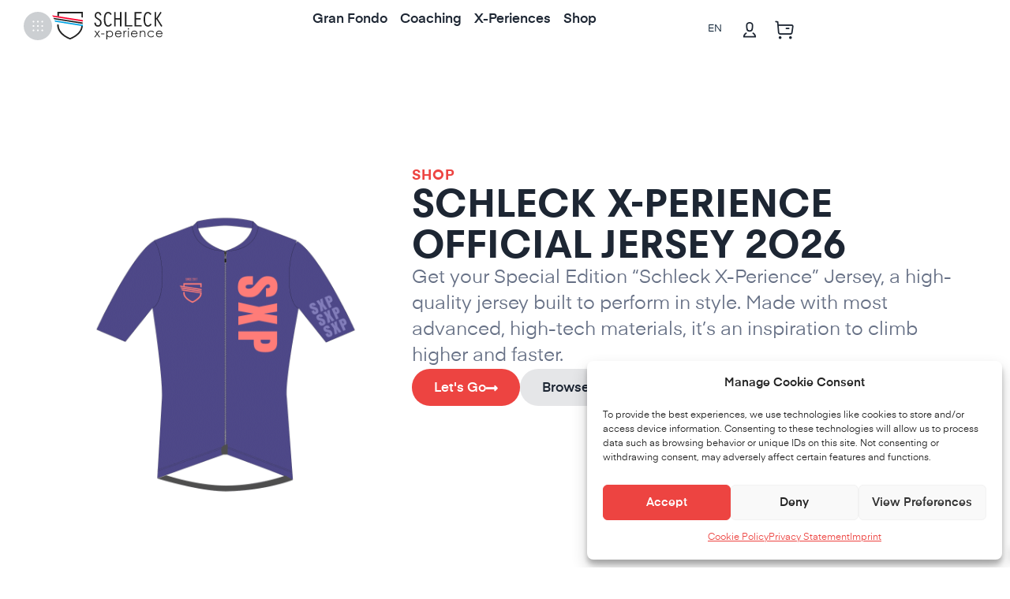

--- FILE ---
content_type: text/html; charset=UTF-8
request_url: https://schleck-x-perience.com/product-category/jersey/
body_size: 50007
content:
<!DOCTYPE html>
<html lang="en-US" prefix="og: https://ogp.me/ns#">
<head>
	<meta charset="UTF-8">
	<meta name="viewport" content="width=device-width, initial-scale=1.0, viewport-fit=cover" />		
<!-- Search Engine Optimization by Rank Math PRO - https://rankmath.com/ -->
<title>Jersey Archives - Schleck X-Perience</title>
<link crossorigin data-rocket-preconnect href="https://www.gstatic.com" rel="preconnect">
<link crossorigin data-rocket-preconnect href="https://fonts.googleapis.com" rel="preconnect">
<link crossorigin data-rocket-preconnect href="https://accounts.google.com" rel="preconnect">
<link crossorigin data-rocket-preconnect href="https://www.google.com" rel="preconnect"><link rel="preload" data-rocket-preload as="image" href="https://schleck-x-perience.com/wp-content/uploads/2025/11/sxp-2026.png" imagesrcset="https://schleck-x-perience.com/wp-content/uploads/2025/11/sxp-2026.png 1000w, https://schleck-x-perience.com/wp-content/uploads/2025/11/sxp-2026-300x300.png 300w, https://schleck-x-perience.com/wp-content/uploads/2025/11/sxp-2026-150x150.png 150w, https://schleck-x-perience.com/wp-content/uploads/2025/11/sxp-2026-768x768.png 768w, https://schleck-x-perience.com/wp-content/uploads/2025/11/sxp-2026-600x600.png 600w, https://schleck-x-perience.com/wp-content/uploads/2025/11/sxp-2026-100x100.png 100w" imagesizes="(max-width: 1000px) 100vw, 1000px" fetchpriority="high">
<meta name="robots" content="index, follow, max-snippet:-1, max-video-preview:-1, max-image-preview:large"/>
<link rel="canonical" href="https://schleck-x-perience.com/product-category/jersey/" />
<meta property="og:locale" content="en_US" />
<meta property="og:type" content="article" />
<meta property="og:title" content="Jersey Archives - Schleck X-Perience" />
<meta property="og:url" content="https://schleck-x-perience.com/product-category/jersey/" />
<meta property="og:site_name" content="Schleck X-Perience" />
<meta property="article:publisher" content="https://www.facebook.com/SchleckGranFondo/" />
<meta property="og:image" content="https://schleck-x-perience.com/wp-content/uploads/2019/03/HOME_schleck_cycling-1.jpg" />
<meta property="og:image:secure_url" content="https://schleck-x-perience.com/wp-content/uploads/2019/03/HOME_schleck_cycling-1.jpg" />
<meta property="og:image:width" content="1920" />
<meta property="og:image:height" content="1280" />
<meta property="og:image:alt" content="Fränk Schleck x-perience" />
<meta property="og:image:type" content="image/jpeg" />
<meta name="twitter:card" content="summary_large_image" />
<meta name="twitter:title" content="Jersey Archives - Schleck X-Perience" />
<meta name="twitter:image" content="https://schleck-x-perience.com/wp-content/uploads/2019/03/HOME_schleck_cycling-1.jpg" />
<meta name="twitter:label1" content="Products" />
<meta name="twitter:data1" content="10" />
<script type="application/ld+json" class="rank-math-schema-pro">{"@context":"https://schema.org","@graph":[{"@type":"Organization","@id":"https://schleck-x-perience.com/#organization","name":"Schleck X-Perience Sarl","url":"https://schleck-x-perience.com","sameAs":["https://www.facebook.com/SchleckGranFondo/"],"logo":{"@type":"ImageObject","@id":"https://schleck-x-perience.com/#logo","url":"https://schleck-x-perience.com/wp-content/uploads/2021/08/SXP_NEGATIVE.png","contentUrl":"https://schleck-x-perience.com/wp-content/uploads/2021/08/SXP_NEGATIVE.png","caption":"Schleck X-Perience Sarl","inLanguage":"en-US","width":"802","height":"344"}},{"@type":"WebSite","@id":"https://schleck-x-perience.com/#website","url":"https://schleck-x-perience.com","name":"Schleck X-Perience Sarl","publisher":{"@id":"https://schleck-x-perience.com/#organization"},"inLanguage":"en-US"},{"@type":"BreadcrumbList","@id":"https://schleck-x-perience.com/product-category/jersey/#breadcrumb","itemListElement":[{"@type":"ListItem","position":"1","item":{"@id":"https://schleck-x-perience.com/shop/","name":"Shop"}},{"@type":"ListItem","position":"2","item":{"@id":"https://schleck-x-perience.com/product-category/jersey/","name":"Jersey"}}]},{"@type":"CollectionPage","@id":"https://schleck-x-perience.com/product-category/jersey/#webpage","url":"https://schleck-x-perience.com/product-category/jersey/","name":"Jersey Archives - Schleck X-Perience","isPartOf":{"@id":"https://schleck-x-perience.com/#website"},"inLanguage":"en-US","breadcrumb":{"@id":"https://schleck-x-perience.com/product-category/jersey/#breadcrumb"}},{"@context":"https://schema.org/","@type":"ItemList","itemListElement":[{"@type":"ListItem","position":"1","item":{"@type":"Product","name":"Schleck X-Perience Official Jersey 2020 - Schleck X-Perience","url":"https://schleck-x-perience.com/shop/sxp-jersey-2020/","image":[{"@type":"ImageObject","url":"https://schleck-x-perience.com/wp-content/uploads/2019/11/sxp-jersey-2020-front.png","height":"500","width":"500"},{"@type":"ImageObject","url":"https://schleck-x-perience.com/wp-content/uploads/2019/11/sxp-jersey-2020-front.png","height":"500","width":"500"}],"offers":{"@type":"Offer","price":"50.00","priceValidUntil":"2026-12-31","priceSpecification":{"price":"50.00","priceCurrency":"EUR","valueAddedTaxIncluded":"true"},"priceCurrency":"EUR","availability":"http://schema.org/InStock","seller":{"@type":"Organization","@id":"https://schleck-x-perience.com/","name":"Schleck X-Perience Sarl","url":"https://schleck-x-perience.com","logo":"https://schleck-x-perience.com/wp-content/uploads/2021/08/SXP_NEGATIVE.png"},"url":"https://schleck-x-perience.com/shop/sxp-jersey-2020/"}}},{"@type":"ListItem","position":"2","item":{"@type":"Product","name":"Schleck X-Perience Official Jersey 2021 - Schleck X-Perience","url":"https://schleck-x-perience.com/shop/sxp-jersey-2021/","image":[{"@type":"ImageObject","url":"https://schleck-x-perience.com/wp-content/uploads/2019/11/sxp-jersey-2021-front.png","height":"500","width":"500"},{"@type":"ImageObject","url":"https://schleck-x-perience.com/wp-content/uploads/2022/02/DSC2419-scaled.jpg","height":"1704","width":"2560"},{"@type":"ImageObject","url":"https://schleck-x-perience.com/wp-content/uploads/2022/02/NZ68738-scaled.jpg","height":"1703","width":"2560"}],"offers":{"@type":"Offer","price":"75.00","priceValidUntil":"2026-12-31","priceSpecification":{"price":"75.00","priceCurrency":"EUR","valueAddedTaxIncluded":"true"},"priceCurrency":"EUR","availability":"http://schema.org/InStock","seller":{"@type":"Organization","@id":"https://schleck-x-perience.com/","name":"Schleck X-Perience Sarl","url":"https://schleck-x-perience.com","logo":"https://schleck-x-perience.com/wp-content/uploads/2021/08/SXP_NEGATIVE.png"},"url":"https://schleck-x-perience.com/shop/sxp-jersey-2021/"}}},{"@type":"ListItem","position":"3","item":{"@type":"Product","name":"Schleck X-Perience Official Jersey 2022 - Schleck X-Perience","url":"https://schleck-x-perience.com/shop/sxp-jersey-2022/","image":[{"@type":"ImageObject","url":"https://schleck-x-perience.com/wp-content/uploads/2019/11/sxp-jersey-2022-front.png","height":"500","width":"500"},{"@type":"ImageObject","url":"https://schleck-x-perience.com/wp-content/uploads/2019/11/sxp-jersey-2022-front.png","height":"500","width":"500"}],"offers":{"@type":"Offer","price":"75.00","priceValidUntil":"2026-12-31","priceSpecification":{"price":"75.00","priceCurrency":"EUR","valueAddedTaxIncluded":"true"},"priceCurrency":"EUR","availability":"http://schema.org/InStock","seller":{"@type":"Organization","@id":"https://schleck-x-perience.com/","name":"Schleck X-Perience Sarl","url":"https://schleck-x-perience.com","logo":"https://schleck-x-perience.com/wp-content/uploads/2021/08/SXP_NEGATIVE.png"},"url":"https://schleck-x-perience.com/shop/sxp-jersey-2022/"}}},{"@type":"ListItem","position":"4","item":{"@type":"Product","name":"Schleck X-Perience Official Jersey 2023 - Schleck X-Perience","url":"https://schleck-x-perience.com/shop/sxp-jersey-2023/","image":[{"@type":"ImageObject","url":"https://schleck-x-perience.com/wp-content/uploads/2019/11/sxp-jersey-2023-front.png","height":"500","width":"500"},{"@type":"ImageObject","url":"https://schleck-x-perience.com/wp-content/uploads/2023/09/Brian-27.jpg","height":"1334","width":"2000"},{"@type":"ImageObject","url":"https://schleck-x-perience.com/wp-content/uploads/2023/09/Brian-1.jpg","height":"1334","width":"2000"},{"@type":"ImageObject","url":"https://schleck-x-perience.com/wp-content/uploads/2023/09/Brian-4.jpg","height":"1334","width":"2000"},{"@type":"ImageObject","url":"https://schleck-x-perience.com/wp-content/uploads/2023/09/Brian-2.jpg","height":"1334","width":"2000"}],"offers":{"@type":"Offer","price":"75.00","priceValidUntil":"2026-12-31","priceSpecification":{"price":"75.00","priceCurrency":"EUR","valueAddedTaxIncluded":"true"},"priceCurrency":"EUR","availability":"http://schema.org/InStock","seller":{"@type":"Organization","@id":"https://schleck-x-perience.com/","name":"Schleck X-Perience Sarl","url":"https://schleck-x-perience.com","logo":"https://schleck-x-perience.com/wp-content/uploads/2021/08/SXP_NEGATIVE.png"},"url":"https://schleck-x-perience.com/shop/sxp-jersey-2023/"}}},{"@type":"ListItem","position":"5","item":{"@type":"Product","name":"Schleck X-Perience Bib Shorts - Schleck X-Perience","url":"https://schleck-x-perience.com/shop/sxp-bib-shorts/","image":[{"@type":"ImageObject","url":"https://schleck-x-perience.com/wp-content/uploads/2023/09/sxp-bib-shorts.png","height":"760","width":"760"},{"@type":"ImageObject","url":"https://schleck-x-perience.com/wp-content/uploads/2023/09/sxp-bib-shorts.png","height":"760","width":"760"}],"offers":{"@type":"Offer","price":"75.00","priceValidUntil":"2026-12-31","priceSpecification":{"price":"75.00","priceCurrency":"EUR","valueAddedTaxIncluded":"true"},"priceCurrency":"EUR","availability":"http://schema.org/InStock","seller":{"@type":"Organization","@id":"https://schleck-x-perience.com/","name":"Schleck X-Perience Sarl","url":"https://schleck-x-perience.com","logo":"https://schleck-x-perience.com/wp-content/uploads/2021/08/SXP_NEGATIVE.png"},"url":"https://schleck-x-perience.com/shop/sxp-bib-shorts/"}}},{"@type":"ListItem","position":"6","item":{"@type":"Product","name":"Join the Schleck community peloton - Schleck X-Perience","url":"https://schleck-x-perience.com/shop/sxp-jersey-2019/","image":[{"@type":"ImageObject","url":"https://schleck-x-perience.com/wp-content/uploads/2023/11/sxp-jersey-2019-front.png","height":"500","width":"500"},{"@type":"ImageObject","url":"https://schleck-x-perience.com/wp-content/uploads/2022/03/SNY01577-scaled.jpg","height":"1366","width":"2048"},{"@type":"ImageObject","url":"https://schleck-x-perience.com/wp-content/uploads/2022/03/DS48617-scaled.jpg","height":"1363","width":"2048"},{"@type":"ImageObject","url":"https://schleck-x-perience.com/wp-content/uploads/2022/03/DS47736-scaled.jpg","height":"1360","width":"2048"}],"offers":{"@type":"Offer","price":"75.00","priceValidUntil":"2026-12-31","priceSpecification":{"price":"75.00","priceCurrency":"EUR","valueAddedTaxIncluded":"true"},"priceCurrency":"EUR","availability":"http://schema.org/InStock","seller":{"@type":"Organization","@id":"https://schleck-x-perience.com/","name":"Schleck X-Perience Sarl","url":"https://schleck-x-perience.com","logo":"https://schleck-x-perience.com/wp-content/uploads/2021/08/SXP_NEGATIVE.png"},"url":"https://schleck-x-perience.com/shop/sxp-jersey-2019/"}}},{"@type":"ListItem","position":"7","item":{"@type":"Product","name":"Schleck X-Perience Official Jersey 2024 - Schleck X-Perience","url":"https://schleck-x-perience.com/shop/schleck-x-perience-official-jersey-2024/","image":[{"@type":"ImageObject","url":"https://schleck-x-perience.com/wp-content/uploads/2024/05/sgf24-shirt-1.png","height":"500","width":"500"},{"@type":"ImageObject","url":"https://schleck-x-perience.com/wp-content/uploads/2021/10/sgf24-shirt-1000x1000-1.png","height":"1000","width":"1000"}],"offers":{"@type":"Offer","price":"75.00","priceValidUntil":"2026-12-31","priceSpecification":{"price":"75.00","priceCurrency":"EUR","valueAddedTaxIncluded":"true"},"priceCurrency":"EUR","availability":"http://schema.org/InStock","seller":{"@type":"Organization","@id":"https://schleck-x-perience.com/","name":"Schleck X-Perience Sarl","url":"https://schleck-x-perience.com","logo":"https://schleck-x-perience.com/wp-content/uploads/2021/08/SXP_NEGATIVE.png"},"url":"https://schleck-x-perience.com/shop/schleck-x-perience-official-jersey-2024/"}}},{"@type":"ListItem","position":"8","item":{"@type":"Product","name":"Schleck X-Perience Official Jersey 2025 - Schleck X-Perience","url":"https://schleck-x-perience.com/shop/schleck-x-perience-official-jersey-2025/","image":[{"@type":"ImageObject","url":"https://schleck-x-perience.com/wp-content/uploads/2024/10/SXP-JERSEY-2025.png","height":"1000","width":"1000"},{"@type":"ImageObject","url":"https://schleck-x-perience.com/wp-content/uploads/2024/10/SXP-JERSEY-2025.png","height":"1000","width":"1000"},{"@type":"ImageObject","url":"https://schleck-x-perience.com/wp-content/uploads/2024/10/SXP-JERSEY-2025-BACK.png","height":"1000","width":"1000"}],"offers":{"@type":"Offer","price":"75.00","priceValidUntil":"2026-12-31","priceSpecification":{"price":"75.00","priceCurrency":"EUR","valueAddedTaxIncluded":"true"},"priceCurrency":"EUR","availability":"http://schema.org/InStock","seller":{"@type":"Organization","@id":"https://schleck-x-perience.com/","name":"Schleck X-Perience Sarl","url":"https://schleck-x-perience.com","logo":"https://schleck-x-perience.com/wp-content/uploads/2021/08/SXP_NEGATIVE.png"},"url":"https://schleck-x-perience.com/shop/schleck-x-perience-official-jersey-2025/"}}},{"@type":"ListItem","position":"9","item":{"@type":"Product","name":"Schleck X-Perience Official Jersey 2026 - Schleck X-Perience","url":"https://schleck-x-perience.com/shop/schleck-x-perience-official-jersey-2026/","image":[{"@type":"ImageObject","url":"https://schleck-x-perience.com/wp-content/uploads/2025/11/sxp-2026.png","height":"1000","width":"1000"},{"@type":"ImageObject","url":"https://schleck-x-perience.com/wp-content/uploads/2025/11/sxp-2026.png","height":"1000","width":"1000"},{"@type":"ImageObject","url":"https://schleck-x-perience.com/wp-content/uploads/2025/11/sxp-2026-back.png","height":"1000","width":"1000"},{"@type":"ImageObject","url":"https://schleck-x-perience.com/wp-content/uploads/2025/11/5a4f8738-07a1-4d09-b443-500f5db10a50.jpeg","height":"768","width":"1344"},{"@type":"ImageObject","url":"https://schleck-x-perience.com/wp-content/uploads/2025/11/9a0bafd5-55e8-428a-8af6-2eb1c127ff0d.jpeg","height":"768","width":"1344"}],"offers":{"@type":"Offer","price":"90.00","priceValidUntil":"2026-12-31","priceSpecification":{"price":"90.00","priceCurrency":"EUR","valueAddedTaxIncluded":"true"},"priceCurrency":"EUR","availability":"http://schema.org/InStock","seller":{"@type":"Organization","@id":"https://schleck-x-perience.com/","name":"Schleck X-Perience Sarl","url":"https://schleck-x-perience.com","logo":"https://schleck-x-perience.com/wp-content/uploads/2021/08/SXP_NEGATIVE.png"},"url":"https://schleck-x-perience.com/shop/schleck-x-perience-official-jersey-2026/"}}},{"@type":"ListItem","position":"10","item":{"@type":"Product","name":"Join the Schleck community peloton - Schleck X-Perience","url":"https://schleck-x-perience.com/shop/peloton-bundle/","image":[{"@type":"ImageObject","url":"https://schleck-x-perience.com/wp-content/uploads/2019/05/sxp-bundle.png","height":"500","width":"500"},{"@type":"ImageObject","url":"https://schleck-x-perience.com/wp-content/uploads/2023/11/sxp-jersey-2019-front.png","height":"500","width":"500"},{"@type":"ImageObject","url":"https://schleck-x-perience.com/wp-content/uploads/2023/09/sxp-bib-shorts.png","height":"760","width":"760"},{"@type":"ImageObject","url":"https://schleck-x-perience.com/wp-content/uploads/2023/09/sxp-arm-warmers.png","height":"760","width":"760"},{"@type":"ImageObject","url":"https://schleck-x-perience.com/wp-content/uploads/2023/09/sxp-leg-warmers.png","height":"760","width":"760"},{"@type":"ImageObject","url":"https://schleck-x-perience.com/wp-content/uploads/2023/09/sxp-socks.png","height":"760","width":"760"},{"@type":"ImageObject","url":"https://schleck-x-perience.com/wp-content/uploads/2023/09/sxpn-neck-warmer.png","height":"760","width":"760"},{"@type":"ImageObject","url":"https://schleck-x-perience.com/wp-content/uploads/2023/09/sxp-bidon-.png","height":"760","width":"760"}],"offers":{"@type":"Offer","price":"190.00","priceValidUntil":"2026-12-31","priceSpecification":{"price":"190.00","priceCurrency":"EUR","valueAddedTaxIncluded":"true"},"priceCurrency":"EUR","availability":"http://schema.org/InStock","seller":{"@type":"Organization","@id":"https://schleck-x-perience.com/","name":"Schleck X-Perience Sarl","url":"https://schleck-x-perience.com","logo":"https://schleck-x-perience.com/wp-content/uploads/2021/08/SXP_NEGATIVE.png"},"url":"https://schleck-x-perience.com/shop/peloton-bundle/"}}}]}]}</script>
<!-- /Rank Math WordPress SEO plugin -->

<link rel='dns-prefetch' href='//unpkg.com' />
<link rel='dns-prefetch' href='//accounts.google.com' />
<link rel='dns-prefetch' href='//www.google.com' />
<link rel="alternate" type="application/rss+xml" title="Schleck X-Perience &raquo; Feed" href="https://schleck-x-perience.com/feed/" />
<link rel="alternate" type="application/rss+xml" title="Schleck X-Perience &raquo; Jersey Category Feed" href="https://schleck-x-perience.com/product-category/jersey/feed/" />
<style id='wp-img-auto-sizes-contain-inline-css'>
img:is([sizes=auto i],[sizes^="auto," i]){contain-intrinsic-size:3000px 1500px}
/*# sourceURL=wp-img-auto-sizes-contain-inline-css */
</style>
<link data-minify="1" rel='stylesheet' id='woocommerce-smart-coupons-available-coupons-block-css' href='https://schleck-x-perience.com/wp-content/cache/min/1/wp-content/plugins/woocommerce-smart-coupons/blocks/build/style-woocommerce-smart-coupons-available-coupons-block.css?ver=1766728405' media='all' />
<link rel='stylesheet' id='wp-components-css' href='https://schleck-x-perience.com/wp-includes/css/dist/components/style.min.css?ver=e79f7f75ec6dd671f7afcd0898bbc48c' media='all' />
<link data-minify="1" rel='stylesheet' id='woocommerce-smart-coupons-send-coupon-form-block-css' href='https://schleck-x-perience.com/wp-content/cache/min/1/wp-content/plugins/woocommerce-smart-coupons/blocks/build/style-woocommerce-smart-coupons-send-coupon-form-block.css?ver=1766728405' media='all' />
<link data-minify="1" rel='stylesheet' id='woocommerce-smart-coupons-action-tab-frontend-css' href='https://schleck-x-perience.com/wp-content/cache/min/1/wp-content/plugins/woocommerce-smart-coupons/blocks/build/style-woocommerce-smart-coupons-action-tab-frontend.css?ver=1766728405' media='all' />
<style id='wp-emoji-styles-inline-css'>

	img.wp-smiley, img.emoji {
		display: inline !important;
		border: none !important;
		box-shadow: none !important;
		height: 1em !important;
		width: 1em !important;
		margin: 0 0.07em !important;
		vertical-align: -0.1em !important;
		background: none !important;
		padding: 0 !important;
	}
/*# sourceURL=wp-emoji-styles-inline-css */
</style>
<link rel='stylesheet' id='wp-block-library-css' href='https://schleck-x-perience.com/wp-includes/css/dist/block-library/style.min.css?ver=e79f7f75ec6dd671f7afcd0898bbc48c' media='all' />
<style id='classic-theme-styles-inline-css'>
/*! This file is auto-generated */
.wp-block-button__link{color:#fff;background-color:#32373c;border-radius:9999px;box-shadow:none;text-decoration:none;padding:calc(.667em + 2px) calc(1.333em + 2px);font-size:1.125em}.wp-block-file__button{background:#32373c;color:#fff;text-decoration:none}
/*# sourceURL=/wp-includes/css/classic-themes.min.css */
</style>
<link data-minify="1" rel='stylesheet' id='jet-engine-frontend-css' href='https://schleck-x-perience.com/wp-content/cache/min/1/wp-content/plugins/jet-engine/assets/css/frontend.css?ver=1766728405' media='all' />
<style id='filebird-block-filebird-gallery-style-inline-css'>
ul.filebird-block-filebird-gallery{margin:auto!important;padding:0!important;width:100%}ul.filebird-block-filebird-gallery.layout-grid{display:grid;grid-gap:20px;align-items:stretch;grid-template-columns:repeat(var(--columns),1fr);justify-items:stretch}ul.filebird-block-filebird-gallery.layout-grid li img{border:1px solid #ccc;box-shadow:2px 2px 6px 0 rgba(0,0,0,.3);height:100%;max-width:100%;-o-object-fit:cover;object-fit:cover;width:100%}ul.filebird-block-filebird-gallery.layout-masonry{-moz-column-count:var(--columns);-moz-column-gap:var(--space);column-gap:var(--space);-moz-column-width:var(--min-width);columns:var(--min-width) var(--columns);display:block;overflow:auto}ul.filebird-block-filebird-gallery.layout-masonry li{margin-bottom:var(--space)}ul.filebird-block-filebird-gallery li{list-style:none}ul.filebird-block-filebird-gallery li figure{height:100%;margin:0;padding:0;position:relative;width:100%}ul.filebird-block-filebird-gallery li figure figcaption{background:linear-gradient(0deg,rgba(0,0,0,.7),rgba(0,0,0,.3) 70%,transparent);bottom:0;box-sizing:border-box;color:#fff;font-size:.8em;margin:0;max-height:100%;overflow:auto;padding:3em .77em .7em;position:absolute;text-align:center;width:100%;z-index:2}ul.filebird-block-filebird-gallery li figure figcaption a{color:inherit}

/*# sourceURL=https://schleck-x-perience.com/wp-content/plugins/filebird-pro/blocks/filebird-gallery/build/style-index.css */
</style>
<link data-minify="1" rel='stylesheet' id='enr-blocks-integration-css' href='https://schleck-x-perience.com/wp-content/cache/min/1/wp-content/plugins/enhancer-for-woocommerce-subscriptions/assets/blocks/frontend/index.css?ver=1766728405' media='all' />
<style id='global-styles-inline-css'>
:root{--wp--preset--aspect-ratio--square: 1;--wp--preset--aspect-ratio--4-3: 4/3;--wp--preset--aspect-ratio--3-4: 3/4;--wp--preset--aspect-ratio--3-2: 3/2;--wp--preset--aspect-ratio--2-3: 2/3;--wp--preset--aspect-ratio--16-9: 16/9;--wp--preset--aspect-ratio--9-16: 9/16;--wp--preset--color--black: #000000;--wp--preset--color--cyan-bluish-gray: #abb8c3;--wp--preset--color--white: #ffffff;--wp--preset--color--pale-pink: #f78da7;--wp--preset--color--vivid-red: #cf2e2e;--wp--preset--color--luminous-vivid-orange: #ff6900;--wp--preset--color--luminous-vivid-amber: #fcb900;--wp--preset--color--light-green-cyan: #7bdcb5;--wp--preset--color--vivid-green-cyan: #00d084;--wp--preset--color--pale-cyan-blue: #8ed1fc;--wp--preset--color--vivid-cyan-blue: #0693e3;--wp--preset--color--vivid-purple: #9b51e0;--wp--preset--gradient--vivid-cyan-blue-to-vivid-purple: linear-gradient(135deg,rgb(6,147,227) 0%,rgb(155,81,224) 100%);--wp--preset--gradient--light-green-cyan-to-vivid-green-cyan: linear-gradient(135deg,rgb(122,220,180) 0%,rgb(0,208,130) 100%);--wp--preset--gradient--luminous-vivid-amber-to-luminous-vivid-orange: linear-gradient(135deg,rgb(252,185,0) 0%,rgb(255,105,0) 100%);--wp--preset--gradient--luminous-vivid-orange-to-vivid-red: linear-gradient(135deg,rgb(255,105,0) 0%,rgb(207,46,46) 100%);--wp--preset--gradient--very-light-gray-to-cyan-bluish-gray: linear-gradient(135deg,rgb(238,238,238) 0%,rgb(169,184,195) 100%);--wp--preset--gradient--cool-to-warm-spectrum: linear-gradient(135deg,rgb(74,234,220) 0%,rgb(151,120,209) 20%,rgb(207,42,186) 40%,rgb(238,44,130) 60%,rgb(251,105,98) 80%,rgb(254,248,76) 100%);--wp--preset--gradient--blush-light-purple: linear-gradient(135deg,rgb(255,206,236) 0%,rgb(152,150,240) 100%);--wp--preset--gradient--blush-bordeaux: linear-gradient(135deg,rgb(254,205,165) 0%,rgb(254,45,45) 50%,rgb(107,0,62) 100%);--wp--preset--gradient--luminous-dusk: linear-gradient(135deg,rgb(255,203,112) 0%,rgb(199,81,192) 50%,rgb(65,88,208) 100%);--wp--preset--gradient--pale-ocean: linear-gradient(135deg,rgb(255,245,203) 0%,rgb(182,227,212) 50%,rgb(51,167,181) 100%);--wp--preset--gradient--electric-grass: linear-gradient(135deg,rgb(202,248,128) 0%,rgb(113,206,126) 100%);--wp--preset--gradient--midnight: linear-gradient(135deg,rgb(2,3,129) 0%,rgb(40,116,252) 100%);--wp--preset--font-size--small: 13px;--wp--preset--font-size--medium: 20px;--wp--preset--font-size--large: 36px;--wp--preset--font-size--x-large: 42px;--wp--preset--spacing--20: 0.44rem;--wp--preset--spacing--30: 0.67rem;--wp--preset--spacing--40: 1rem;--wp--preset--spacing--50: 1.5rem;--wp--preset--spacing--60: 2.25rem;--wp--preset--spacing--70: 3.38rem;--wp--preset--spacing--80: 5.06rem;--wp--preset--shadow--natural: 6px 6px 9px rgba(0, 0, 0, 0.2);--wp--preset--shadow--deep: 12px 12px 50px rgba(0, 0, 0, 0.4);--wp--preset--shadow--sharp: 6px 6px 0px rgba(0, 0, 0, 0.2);--wp--preset--shadow--outlined: 6px 6px 0px -3px rgb(255, 255, 255), 6px 6px rgb(0, 0, 0);--wp--preset--shadow--crisp: 6px 6px 0px rgb(0, 0, 0);}:where(.is-layout-flex){gap: 0.5em;}:where(.is-layout-grid){gap: 0.5em;}body .is-layout-flex{display: flex;}.is-layout-flex{flex-wrap: wrap;align-items: center;}.is-layout-flex > :is(*, div){margin: 0;}body .is-layout-grid{display: grid;}.is-layout-grid > :is(*, div){margin: 0;}:where(.wp-block-columns.is-layout-flex){gap: 2em;}:where(.wp-block-columns.is-layout-grid){gap: 2em;}:where(.wp-block-post-template.is-layout-flex){gap: 1.25em;}:where(.wp-block-post-template.is-layout-grid){gap: 1.25em;}.has-black-color{color: var(--wp--preset--color--black) !important;}.has-cyan-bluish-gray-color{color: var(--wp--preset--color--cyan-bluish-gray) !important;}.has-white-color{color: var(--wp--preset--color--white) !important;}.has-pale-pink-color{color: var(--wp--preset--color--pale-pink) !important;}.has-vivid-red-color{color: var(--wp--preset--color--vivid-red) !important;}.has-luminous-vivid-orange-color{color: var(--wp--preset--color--luminous-vivid-orange) !important;}.has-luminous-vivid-amber-color{color: var(--wp--preset--color--luminous-vivid-amber) !important;}.has-light-green-cyan-color{color: var(--wp--preset--color--light-green-cyan) !important;}.has-vivid-green-cyan-color{color: var(--wp--preset--color--vivid-green-cyan) !important;}.has-pale-cyan-blue-color{color: var(--wp--preset--color--pale-cyan-blue) !important;}.has-vivid-cyan-blue-color{color: var(--wp--preset--color--vivid-cyan-blue) !important;}.has-vivid-purple-color{color: var(--wp--preset--color--vivid-purple) !important;}.has-black-background-color{background-color: var(--wp--preset--color--black) !important;}.has-cyan-bluish-gray-background-color{background-color: var(--wp--preset--color--cyan-bluish-gray) !important;}.has-white-background-color{background-color: var(--wp--preset--color--white) !important;}.has-pale-pink-background-color{background-color: var(--wp--preset--color--pale-pink) !important;}.has-vivid-red-background-color{background-color: var(--wp--preset--color--vivid-red) !important;}.has-luminous-vivid-orange-background-color{background-color: var(--wp--preset--color--luminous-vivid-orange) !important;}.has-luminous-vivid-amber-background-color{background-color: var(--wp--preset--color--luminous-vivid-amber) !important;}.has-light-green-cyan-background-color{background-color: var(--wp--preset--color--light-green-cyan) !important;}.has-vivid-green-cyan-background-color{background-color: var(--wp--preset--color--vivid-green-cyan) !important;}.has-pale-cyan-blue-background-color{background-color: var(--wp--preset--color--pale-cyan-blue) !important;}.has-vivid-cyan-blue-background-color{background-color: var(--wp--preset--color--vivid-cyan-blue) !important;}.has-vivid-purple-background-color{background-color: var(--wp--preset--color--vivid-purple) !important;}.has-black-border-color{border-color: var(--wp--preset--color--black) !important;}.has-cyan-bluish-gray-border-color{border-color: var(--wp--preset--color--cyan-bluish-gray) !important;}.has-white-border-color{border-color: var(--wp--preset--color--white) !important;}.has-pale-pink-border-color{border-color: var(--wp--preset--color--pale-pink) !important;}.has-vivid-red-border-color{border-color: var(--wp--preset--color--vivid-red) !important;}.has-luminous-vivid-orange-border-color{border-color: var(--wp--preset--color--luminous-vivid-orange) !important;}.has-luminous-vivid-amber-border-color{border-color: var(--wp--preset--color--luminous-vivid-amber) !important;}.has-light-green-cyan-border-color{border-color: var(--wp--preset--color--light-green-cyan) !important;}.has-vivid-green-cyan-border-color{border-color: var(--wp--preset--color--vivid-green-cyan) !important;}.has-pale-cyan-blue-border-color{border-color: var(--wp--preset--color--pale-cyan-blue) !important;}.has-vivid-cyan-blue-border-color{border-color: var(--wp--preset--color--vivid-cyan-blue) !important;}.has-vivid-purple-border-color{border-color: var(--wp--preset--color--vivid-purple) !important;}.has-vivid-cyan-blue-to-vivid-purple-gradient-background{background: var(--wp--preset--gradient--vivid-cyan-blue-to-vivid-purple) !important;}.has-light-green-cyan-to-vivid-green-cyan-gradient-background{background: var(--wp--preset--gradient--light-green-cyan-to-vivid-green-cyan) !important;}.has-luminous-vivid-amber-to-luminous-vivid-orange-gradient-background{background: var(--wp--preset--gradient--luminous-vivid-amber-to-luminous-vivid-orange) !important;}.has-luminous-vivid-orange-to-vivid-red-gradient-background{background: var(--wp--preset--gradient--luminous-vivid-orange-to-vivid-red) !important;}.has-very-light-gray-to-cyan-bluish-gray-gradient-background{background: var(--wp--preset--gradient--very-light-gray-to-cyan-bluish-gray) !important;}.has-cool-to-warm-spectrum-gradient-background{background: var(--wp--preset--gradient--cool-to-warm-spectrum) !important;}.has-blush-light-purple-gradient-background{background: var(--wp--preset--gradient--blush-light-purple) !important;}.has-blush-bordeaux-gradient-background{background: var(--wp--preset--gradient--blush-bordeaux) !important;}.has-luminous-dusk-gradient-background{background: var(--wp--preset--gradient--luminous-dusk) !important;}.has-pale-ocean-gradient-background{background: var(--wp--preset--gradient--pale-ocean) !important;}.has-electric-grass-gradient-background{background: var(--wp--preset--gradient--electric-grass) !important;}.has-midnight-gradient-background{background: var(--wp--preset--gradient--midnight) !important;}.has-small-font-size{font-size: var(--wp--preset--font-size--small) !important;}.has-medium-font-size{font-size: var(--wp--preset--font-size--medium) !important;}.has-large-font-size{font-size: var(--wp--preset--font-size--large) !important;}.has-x-large-font-size{font-size: var(--wp--preset--font-size--x-large) !important;}
:where(.wp-block-post-template.is-layout-flex){gap: 1.25em;}:where(.wp-block-post-template.is-layout-grid){gap: 1.25em;}
:where(.wp-block-term-template.is-layout-flex){gap: 1.25em;}:where(.wp-block-term-template.is-layout-grid){gap: 1.25em;}
:where(.wp-block-columns.is-layout-flex){gap: 2em;}:where(.wp-block-columns.is-layout-grid){gap: 2em;}
:root :where(.wp-block-pullquote){font-size: 1.5em;line-height: 1.6;}
/*# sourceURL=global-styles-inline-css */
</style>
<link data-minify="1" rel='stylesheet' id='woocommerce-layout-css' href='https://schleck-x-perience.com/wp-content/cache/min/1/wp-content/plugins/woocommerce/assets/css/woocommerce-layout.css?ver=1766728405' media='all' />
<link data-minify="1" rel='stylesheet' id='woocommerce-smallscreen-css' href='https://schleck-x-perience.com/wp-content/cache/min/1/wp-content/plugins/woocommerce/assets/css/woocommerce-smallscreen.css?ver=1766728405' media='only screen and (max-width: 768px)' />
<link data-minify="1" rel='stylesheet' id='woocommerce-general-css' href='https://schleck-x-perience.com/wp-content/cache/min/1/wp-content/plugins/woocommerce/assets/css/woocommerce.css?ver=1766728405' media='all' />
<style id='woocommerce-inline-inline-css'>
.woocommerce form .form-row .required { visibility: visible; }
/*# sourceURL=woocommerce-inline-inline-css */
</style>
<link rel='stylesheet' id='cmplz-general-css' href='https://schleck-x-perience.com/wp-content/plugins/complianz-gdpr-premium%207.0.2/assets/css/cookieblocker.min.css?ver=1743666220' media='all' />
<link data-minify="1" rel='stylesheet' id='weglot-css-css' href='https://schleck-x-perience.com/wp-content/cache/min/1/wp-content/plugins/weglot/dist/css/front-css.css?ver=1766728405' media='all' />
<style id="weglot-custom-style">.country-selector.weglot-dropdown .wgcurrent a, .country-selector.weglot-dropdown .wgcurrent span,
.weglot-flags>a:before, .weglot-flags>span.wglanguage-name:before{
	padding:0px;
	margin:0;
}
.country-selector.weglot-dropdown .wgcurrent {
	border:none;
}

.country-selector.weglot-dropdown .wgcurrent:after {
	display:none;
}</style><link data-minify="1" rel='stylesheet' id='new-flag-css-css' href='https://schleck-x-perience.com/wp-content/cache/min/1/wp-content/plugins/weglot/dist/css/new-flags.css?ver=1766728405' media='all' />
<link data-minify="1" rel='stylesheet' id='wc-deposits-frontend-css' href='https://schleck-x-perience.com/wp-content/cache/min/1/wp-content/plugins/woocommerce-deposits/build/frontend.css?ver=1766728405' media='all' />
<link data-minify="1" rel='stylesheet' id='select2-css' href='https://schleck-x-perience.com/wp-content/cache/min/1/wp-content/plugins/woocommerce/assets/css/select2.css?ver=1766728405' media='all' />
<link data-minify="1" rel='stylesheet' id='lightslider-css' href='https://schleck-x-perience.com/wp-content/cache/min/1/wp-content/plugins/woocommerce-side-cart-premium/assets/library/lightslider/css/lightslider.css?ver=1766728405' media='all' />
<link data-minify="1" rel='stylesheet' id='xoo-wsc-fonts-css' href='https://schleck-x-perience.com/wp-content/cache/min/1/wp-content/plugins/woocommerce-side-cart-premium/assets/css/xoo-wsc-fonts.css?ver=1766728405' media='all' />
<link data-minify="1" rel='stylesheet' id='xoo-wsc-style-css' href='https://schleck-x-perience.com/wp-content/cache/min/1/wp-content/plugins/woocommerce-side-cart-premium/assets/css/xoo-wsc-style.css?ver=1766728405' media='all' />
<style id='xoo-wsc-style-inline-css'>
a.xoo-wsc-ft-btn:nth-child(3){
		grid-column: 1/-1;
	}
.xoo-wsc-sp-left-col img, .xoo-wsc-sp-left-col{
	max-width: 80px;
}

.xoo-wsc-sp-right-col{
	font-size: 14px;
}

.xoo-wsc-sp-container, .xoo-wsc-dr-sp{
	background-color: #eee;
}


.xoo-wsc-ft-buttons-cont a.xoo-wsc-ft-btn, .xoo-wsc-markup .xoo-wsc-btn, .xoo-wsc-markup .woocommerce-shipping-calculator button[type="submit"] {
	background-color: #ed4441;
	color: #ffffff;
	border: ;
	padding: 10px 20px;
}

.xoo-wsc-ft-buttons-cont a.xoo-wsc-ft-btn:hover, .xoo-wsc-markup .xoo-wsc-btn:hover, .xoo-wsc-markup .woocommerce-shipping-calculator button[type="submit"]:hover {
	background-color: #d82623;
	color: #ffffff;
	border: ;
}


 

.xoo-wsc-footer{
	background-color: #ffffff;
	color: #000000;
	padding: 10px 20px;
	box-shadow: 0 -5px 10px #0000001a;
}

.xoo-wsc-footer, .xoo-wsc-footer a, .xoo-wsc-footer .amount{
	font-size: 15px;
}

.xoo-wsc-ft-buttons-cont{
	grid-template-columns: 2fr 2fr;
}

.xoo-wsc-basket{
	bottom: 12px;
	right: 0px;
	background-color: #ffffff;
	color: #000000;
	box-shadow: ;
	border-radius: 50%;
	display: none;
	width: 44px;
	height: 44px;
}


.xoo-wsc-bki{
	font-size: 24px}

.xoo-wsc-items-count{
	bottom: -10px;
	right: -10px;
}

.xoo-wsc-items-count{
	background-color: #ed4441;
	color: #ffffff;
}

.xoo-wsc-container, .xoo-wsc-slider, .xoo-wsc-drawer{
	max-width: 420px;
	right: -420px;
	top: 0;bottom: 0;
	bottom: 0;
	font-family: }

.xoo-wsc-drawer{
	max-width: 350px;
}

.xoo-wsc-cart-active .xoo-wsc-container, .xoo-wsc-slider-active .xoo-wsc-slider{
	right: 0;
}

.xoo-wsc-drawer-active .xoo-wsc-drawer{
	right: 420px;
}
.xoo-wsc-drawer{
	right: 0;
}


.xoo-wsc-cart-active .xoo-wsc-basket{
	right: 420px;
}



.xoo-wsc-slider{
	right: -420px;
}

span.xoo-wsch-close, .xoo-wscdh-close {
    font-size: 20px;
    right: 10px;
}

.xoo-wsch-top{
	justify-content: center;
}

.xoo-wsch-text{
	font-size: 20px;
}

.xoo-wsc-header, .xoo-wsc-drawer-header{
	color: #000000;
	background-color: #ffffff;
	border-bottom: 2px solid #eee;
}

.xoo-wsc-sb-bar > span{
	background-color: #1e73be;
}

.xoo-wsc-body{
	background-color: #f8f9fa;
}

.xoo-wsc-body, .xoo-wsc-body span.amount, .xoo-wsc-body a{
	font-size: 16px;
	color: #000000;
}

.xoo-wsc-product, .xoo-wsc-sp-product{
	padding: 15px 20px;
	margin: 10px 15px;
	border-radius: 5px;
	box-shadow: 0 2px 2px #00000005;
	background-color: #ffffff;
}

.xoo-wsc-body .xoo-wsc-ft-totals{
	padding: 15px 20px;
	margin: 10px 15px;
}

.xoo-wsc-product-cont{
	padding: 10px 10px;
}

.xoo-wsc-pattern-row .xoo-wsc-img-col{
	width: 32%;
}

.xoo-wsc-pattern-card .xoo-wsc-img-col img{
	max-width: 100%;
	display: table;
	margin: 0 auto;
}
.xoo-wsc-pattern-row .xoo-wsc-sum-col{
	width: 68%;
}

.xoo-wsc-pattern-card .xoo-wsc-product-cont{
	width: 50% 
}
.xoo-wsc-pattern-card .xoo-wsc-product{
	border: 0;
	box-shadow: 0px 10px 15px -12px #0000001a;
}
.xoo-wsc-pattern-card .xoo-wsc-img-col{
	background-color: #eee;
}
.xoo-wsc-sm-front{
	background-color: #eee;
}
.xoo-wsc-pattern-card, .xoo-wsc-sm-front{
	border-bottom-left-radius: 5px;
	border-bottom-right-radius: 5px;
}
.xoo-wsc-pattern-card, .xoo-wsc-img-col img, .xoo-wsc-img-col{
	border-top-left-radius: 5px;
	border-top-right-radius: 5px;
}
.xoo-wsc-sm-back{
	background-color: #fff;
}
.xoo-wsc-sm-front, .xoo-wsc-sm-back{
	color: #000;
}

.xoo-wsc-sum-col{
	justify-content: center;
}

/***** Quantity *****/

.xoo-wsc-qty-box{
	max-width: 120px;
}

.xoo-wsc-qty-box.xoo-wsc-qtb-square{
	border-color: #e8e8e8;
}

input[type="number"].xoo-wsc-qty{
	border-color: #e8e8e8;
	background-color: #ffffff;
	color: #1d2643;
	height: 28px;
	line-height: 28px;
}

input[type="number"].xoo-wsc-qty, .xoo-wsc-qtb-square{
	border-width: 1px;
	border-style: solid;
}
.xoo-wsc-chng{
	background-color: #ffffff;
	color: #1d2643;
}

/** Shortcode **/
.xoo-wsc-sc-count{
	background-color: #ed4441;
	color: #ffffff;
}

.xoo-wsc-sc-bki{
	font-size: 20px;
	color: 20;
}
.xoo-wsc-sc-cont{
	color: #ffffff;
}

.xoo-wsc-sp-column li.xoo-wsc-sp-prod-cont{
	width: 50%;
}



.magictime {
    animation-duration: 0.5s;
}


span.xoo-wsc-dtg-icon{
	right: calc(100% - 11px );
}


.xoo-wsc-sp-product{
	background-color: #fff;
}


@media only screen and (max-width: 600px) {
	.xoo-wsc-basket {
	    width: 40px;
	    height: 40px;
	}

	.xoo-wsc-bki {
	    font-size: 20px;
	}

	span.xoo-wsc-items-count {
	    width: 17px;
	    height: 17px;
	    line-height: 17px;
	    top: -7px;
	    left: -7px;
	}
}



/*# sourceURL=xoo-wsc-style-inline-css */
</style>
<link data-minify="1" rel='stylesheet' id='splitting-css-css' href='https://schleck-x-perience.com/wp-content/cache/min/1/splitting/dist/splitting.css?ver=1766728405' media='all' />
<link data-minify="1" rel='stylesheet' id='schleck-style-css' href='https://schleck-x-perience.com/wp-content/cache/min/1/wp-content/themes/schleck/style.css?ver=1766728405' media='all' />
<link data-minify="1" rel='stylesheet' id='jet-popup-frontend-css' href='https://schleck-x-perience.com/wp-content/cache/min/1/wp-content/plugins/jet-popup/assets/css/jet-popup-frontend.css?ver=1766728405' media='all' />
<link rel='stylesheet' id='elementor-frontend-css' href='https://schleck-x-perience.com/wp-content/plugins/elementor/assets/css/frontend.min.css?ver=3.33.4' media='all' />
<link rel='stylesheet' id='widget-image-css' href='https://schleck-x-perience.com/wp-content/plugins/elementor/assets/css/widget-image.min.css?ver=3.33.4' media='all' />
<link rel='stylesheet' id='e-popup-css' href='https://schleck-x-perience.com/wp-content/plugins/elementor-pro/assets/css/conditionals/popup.min.css?ver=3.33.1' media='all' />
<link rel='stylesheet' id='widget-nav-menu-css' href='https://schleck-x-perience.com/wp-content/plugins/elementor-pro/assets/css/widget-nav-menu.min.css?ver=3.33.1' media='all' />
<link rel='stylesheet' id='widget-heading-css' href='https://schleck-x-perience.com/wp-content/plugins/elementor/assets/css/widget-heading.min.css?ver=3.33.4' media='all' />
<link data-minify="1" rel='stylesheet' id='swiper-css' href='https://schleck-x-perience.com/wp-content/cache/min/1/wp-content/plugins/elementor/assets/lib/swiper/v8/css/swiper.min.css?ver=1766728405' media='all' />
<link rel='stylesheet' id='e-swiper-css' href='https://schleck-x-perience.com/wp-content/plugins/elementor/assets/css/conditionals/e-swiper.min.css?ver=3.33.4' media='all' />
<link rel='stylesheet' id='widget-loop-common-css' href='https://schleck-x-perience.com/wp-content/plugins/elementor-pro/assets/css/widget-loop-common.min.css?ver=3.33.1' media='all' />
<link rel='stylesheet' id='widget-loop-carousel-css' href='https://schleck-x-perience.com/wp-content/plugins/elementor-pro/assets/css/widget-loop-carousel.min.css?ver=3.33.1' media='all' />
<link rel='stylesheet' id='e-animation-fadeIn-css' href='https://schleck-x-perience.com/wp-content/plugins/elementor/assets/lib/animations/styles/fadeIn.min.css?ver=3.33.4' media='all' />
<link rel='stylesheet' id='widget-divider-css' href='https://schleck-x-perience.com/wp-content/plugins/elementor/assets/css/widget-divider.min.css?ver=3.33.4' media='all' />
<link rel='stylesheet' id='widget-form-css' href='https://schleck-x-perience.com/wp-content/plugins/elementor-pro/assets/css/widget-form.min.css?ver=3.33.1' media='all' />
<link rel='stylesheet' id='e-animation-slideInLeft-css' href='https://schleck-x-perience.com/wp-content/plugins/elementor/assets/lib/animations/styles/slideInLeft.min.css?ver=3.33.4' media='all' />
<link rel='stylesheet' id='widget-social-icons-css' href='https://schleck-x-perience.com/wp-content/plugins/elementor/assets/css/widget-social-icons.min.css?ver=3.33.4' media='all' />
<link rel='stylesheet' id='e-apple-webkit-css' href='https://schleck-x-perience.com/wp-content/plugins/elementor/assets/css/conditionals/apple-webkit.min.css?ver=3.33.4' media='all' />
<link rel='stylesheet' id='widget-icon-box-css' href='https://schleck-x-perience.com/wp-content/plugins/elementor/assets/css/widget-icon-box.min.css?ver=3.33.4' media='all' />
<link rel='stylesheet' id='e-motion-fx-css' href='https://schleck-x-perience.com/wp-content/plugins/elementor-pro/assets/css/modules/motion-fx.min.css?ver=3.33.1' media='all' />
<link data-minify="1" rel='stylesheet' id='elementor-icons-css' href='https://schleck-x-perience.com/wp-content/cache/min/1/wp-content/plugins/elementor/assets/lib/eicons/css/elementor-icons.min.css?ver=1766728405' media='all' />
<link rel='stylesheet' id='elementor-post-275656-css' href='https://schleck-x-perience.com/wp-content/uploads/elementor/css/post-275656.css?ver=1766728380' media='all' />
<link rel='stylesheet' id='uael-frontend-css' href='https://schleck-x-perience.com/wp-content/plugins/ultimate-elementor/assets/min-css/uael-frontend.min.css?ver=1.40.4' media='all' />
<link rel='stylesheet' id='uael-teammember-social-icons-css' href='https://schleck-x-perience.com/wp-content/plugins/elementor/assets/css/widget-social-icons.min.css?ver=3.24.0' media='all' />
<link data-minify="1" rel='stylesheet' id='uael-social-share-icons-brands-css' href='https://schleck-x-perience.com/wp-content/cache/min/1/wp-content/plugins/elementor/assets/lib/font-awesome/css/brands.css?ver=1766728405' media='all' />
<link data-minify="1" rel='stylesheet' id='uael-social-share-icons-fontawesome-css' href='https://schleck-x-perience.com/wp-content/cache/min/1/wp-content/plugins/elementor/assets/lib/font-awesome/css/fontawesome.css?ver=1766728405' media='all' />
<link data-minify="1" rel='stylesheet' id='uael-nav-menu-icons-css' href='https://schleck-x-perience.com/wp-content/cache/min/1/wp-content/plugins/elementor/assets/lib/font-awesome/css/solid.css?ver=1766728405' media='all' />
<link rel='stylesheet' id='elementor-post-293220-css' href='https://schleck-x-perience.com/wp-content/uploads/elementor/css/post-293220.css?ver=1766728380' media='all' />
<link rel='stylesheet' id='elementor-post-288545-css' href='https://schleck-x-perience.com/wp-content/uploads/elementor/css/post-288545.css?ver=1766728381' media='all' />
<link rel='stylesheet' id='photoswipe-css' href='https://schleck-x-perience.com/wp-content/plugins/woocommerce/assets/css/photoswipe/photoswipe.min.css?ver=10.4.3' media='all' />
<link rel='stylesheet' id='photoswipe-default-skin-css' href='https://schleck-x-perience.com/wp-content/plugins/woocommerce/assets/css/photoswipe/default-skin/default-skin.min.css?ver=10.4.3' media='all' />
<link data-minify="1" rel='stylesheet' id='jet-woo-builder-css' href='https://schleck-x-perience.com/wp-content/cache/min/1/wp-content/plugins/jet-woo-builder/assets/css/frontend.css?ver=1766728405' media='all' />
<style id='jet-woo-builder-inline-css'>
@font-face {
				font-family: "WooCommerce";
				font-weight: normal;
				font-style: normal;
				src: url("https://schleck-x-perience.com/wp-content/plugins/woocommerce/assets/fonts/WooCommerce.eot");
				src: url("https://schleck-x-perience.com/wp-content/plugins/woocommerce/assets/fonts/WooCommerce.eot?#iefix") format("embedded-opentype"),
					 url("https://schleck-x-perience.com/wp-content/plugins/woocommerce/assets/fonts/WooCommerce.woff") format("woff"),
					 url("https://schleck-x-perience.com/wp-content/plugins/woocommerce/assets/fonts/WooCommerce.ttf") format("truetype"),
					 url("https://schleck-x-perience.com/wp-content/plugins/woocommerce/assets/fonts/WooCommerce.svg#WooCommerce") format("svg");
			}
/*# sourceURL=jet-woo-builder-inline-css */
</style>
<link rel='stylesheet' id='elementor-icons-shared-0-css' href='https://schleck-x-perience.com/wp-content/plugins/elementor/assets/lib/font-awesome/css/fontawesome.min.css?ver=5.15.3' media='all' />
<link data-minify="1" rel='stylesheet' id='elementor-icons-fa-solid-css' href='https://schleck-x-perience.com/wp-content/cache/min/1/wp-content/plugins/elementor/assets/lib/font-awesome/css/solid.min.css?ver=1766728405' media='all' />
<link data-minify="1" rel='stylesheet' id='jet-woo-builder-frontend-font-css' href='https://schleck-x-perience.com/wp-content/cache/min/1/wp-content/plugins/jet-woo-builder/assets/css/lib/jetwoobuilder-frontend-font/css/jetwoobuilder-frontend-font.css?ver=1766728405' media='all' />
<link rel='stylesheet' id='elementor-post-287034-css' href='https://schleck-x-perience.com/wp-content/uploads/elementor/css/post-287034.css?ver=1766728381' media='all' />
<link rel='stylesheet' id='elementor-post-278972-css' href='https://schleck-x-perience.com/wp-content/uploads/elementor/css/post-278972.css?ver=1766728381' media='all' />
<link rel='stylesheet' id='elementor-post-281853-css' href='https://schleck-x-perience.com/wp-content/uploads/elementor/css/post-281853.css?ver=1766728381' media='all' />
<link rel='stylesheet' id='elementor-post-276948-css' href='https://schleck-x-perience.com/wp-content/uploads/elementor/css/post-276948.css?ver=1766728381' media='all' />
<link data-minify="1" rel='stylesheet' id='enr-frontend-css' href='https://schleck-x-perience.com/wp-content/cache/min/1/wp-content/plugins/enhancer-for-woocommerce-subscriptions/assets/css/frontend.css?ver=1766728405' media='all' />
<link data-minify="1" rel='stylesheet' id='wpcdpk-css' href='https://schleck-x-perience.com/wp-content/cache/min/1/wp-content/plugins/wpc-product-options/assets/libs/wpcdpk/css/datepicker.css?ver=1766728405' media='all' />
<link data-minify="1" rel='stylesheet' id='wpcpo-frontend-css' href='https://schleck-x-perience.com/wp-content/cache/min/1/wp-content/plugins/wpc-product-options/assets/css/frontend.css?ver=1766728405' media='all' />
<link rel='stylesheet' id='wp-color-picker-css' href='https://schleck-x-perience.com/wp-admin/css/color-picker.min.css?ver=e79f7f75ec6dd671f7afcd0898bbc48c' media='all' />
<link data-minify="1" rel='stylesheet' id='woovr-frontend-css' href='https://schleck-x-perience.com/wp-content/cache/min/1/wp-content/plugins/wpc-variations-radio-buttons-premium/assets/css/frontend.css?ver=1766728405' media='all' />
<link rel='stylesheet' id='eael-general-css' href='https://schleck-x-perience.com/wp-content/plugins/essential-addons-for-elementor-lite/assets/front-end/css/view/general.min.css?ver=6.5.3' media='all' />
<link rel='stylesheet' id='elementor-gf-roboto-css' href='https://fonts.googleapis.com/css?family=Roboto:100,100italic,200,200italic,300,300italic,400,400italic,500,500italic,600,600italic,700,700italic,800,800italic,900,900italic&#038;display=auto' media='all' />
<link rel='stylesheet' id='elementor-gf-inter-css' href='https://fonts.googleapis.com/css?family=Inter:100,100italic,200,200italic,300,300italic,400,400italic,500,500italic,600,600italic,700,700italic,800,800italic,900,900italic&#038;display=auto' media='all' />
<link data-minify="1" rel='stylesheet' id='elementor-icons-iconly2-css' href='https://schleck-x-perience.com/wp-content/cache/min/1/wp-content/uploads/elementor/custom-icons/iconly2/css/iconly2.css?ver=1766728405' media='all' />
<link data-minify="1" rel='stylesheet' id='elementor-icons-fa-brands-css' href='https://schleck-x-perience.com/wp-content/cache/min/1/wp-content/plugins/elementor/assets/lib/font-awesome/css/brands.min.css?ver=1766728405' media='all' />
<script type="text/javascript">
            window._nslDOMReady = (function () {
                const executedCallbacks = new Set();
            
                return function (callback) {
                    /**
                    * Third parties might dispatch DOMContentLoaded events, so we need to ensure that we only run our callback once!
                    */
                    if (executedCallbacks.has(callback)) return;
            
                    const wrappedCallback = function () {
                        if (executedCallbacks.has(callback)) return;
                        executedCallbacks.add(callback);
                        callback();
                    };
            
                    if (document.readyState === "complete" || document.readyState === "interactive") {
                        wrappedCallback();
                    } else {
                        document.addEventListener("DOMContentLoaded", wrappedCallback);
                    }
                };
            })();
        </script><script src="https://schleck-x-perience.com/wp-includes/js/jquery/jquery.min.js?ver=3.7.1" id="jquery-core-js"></script>
<script src="https://schleck-x-perience.com/wp-includes/js/jquery/jquery-migrate.min.js?ver=3.4.1" id="jquery-migrate-js"></script>
<script src="https://schleck-x-perience.com/wp-content/plugins/woocommerce/assets/js/jquery-blockui/jquery.blockUI.min.js?ver=2.7.0-wc.10.4.3" id="wc-jquery-blockui-js" data-wp-strategy="defer"></script>
<script src="https://schleck-x-perience.com/wp-content/plugins/woocommerce/assets/js/js-cookie/js.cookie.min.js?ver=2.1.4-wc.10.4.3" id="wc-js-cookie-js" defer data-wp-strategy="defer"></script>
<script id="woocommerce-js-extra">
var woocommerce_params = {"ajax_url":"/wp-admin/admin-ajax.php","wc_ajax_url":"/?wc-ajax=%%endpoint%%","i18n_password_show":"Show password","i18n_password_hide":"Hide password"};
//# sourceURL=woocommerce-js-extra
</script>
<script src="https://schleck-x-perience.com/wp-content/plugins/woocommerce/assets/js/frontend/woocommerce.min.js?ver=10.4.3" id="woocommerce-js" defer data-wp-strategy="defer"></script>
<script data-minify="1" src="https://schleck-x-perience.com/wp-content/cache/min/1/wp-content/plugins/weglot/dist/front-js.js?ver=1764747012" id="wp-weglot-js-js"></script>
<script id="WCPAY_ASSETS-js-extra">
var wcpayAssets = {"url":"https://schleck-x-perience.com/wp-content/plugins/woocommerce-payments/dist/"};
//# sourceURL=WCPAY_ASSETS-js-extra
</script>
<script data-minify="1" src="https://schleck-x-perience.com/wp-content/cache/min/1/wp-content/themes/schleck/js/customizer.js?ver=1764747012" id="custom-script-js"></script>
<script data-minify="1" src="https://schleck-x-perience.com/wp-content/cache/min/1/splitting/dist/splitting.min.js?ver=1764747012" id="splitting-js"></script>
<script src="https://schleck-x-perience.com/wp-content/plugins/elementor-pro/assets/js/page-transitions.min.js?ver=3.33.1" id="page-transitions-js"></script>
<script id="enr-frontend-js-extra">
var enr_frontend_params = {"ajax_url":"https://schleck-x-perience.com/wp-admin/admin-ajax.php","is_checkout":"","is_user_logged_in":"","is_switch_request":"","cart_level_subscribed":"","subscribe_now_nonce":"ea0575ef35","subscribe_now_button_text":"Subscribe now","single_add_to_cart_text":"Add to cart","hide_variable_limited_notice":""};
//# sourceURL=enr-frontend-js-extra
</script>
<script data-minify="1" src="https://schleck-x-perience.com/wp-content/cache/min/1/wp-content/plugins/enhancer-for-woocommerce-subscriptions/assets/js/frontend.js?ver=1764747012" id="enr-frontend-js"></script>
<script src="https://schleck-x-perience.com/wp-content/plugins/woocommerce/assets/js/select2/select2.full.min.js?ver=4.0.3-wc.10.4.3" id="wc-select2-js" defer data-wp-strategy="defer"></script>
<link rel="https://api.w.org/" href="https://schleck-x-perience.com/wp-json/" /><link rel="alternate" title="JSON" type="application/json" href="https://schleck-x-perience.com/wp-json/wp/v2/product_cat/168" /><style>.cmplz-hidden{display:none!important;}</style>
<link rel="alternate" href="https://schleck-x-perience.com/product-category/jersey/" hreflang="en"/>
<link rel="alternate" href="https://schleck-x-perience.com/fr/product-category/jersey/" hreflang="fr"/>
<script type="application/json" id="weglot-data">{"definitions":false,"allowed":true,"original_language":"en","language_from_custom_flag":null,"language_from_custom_name":null,"destination_language":[{"language_to":"fr","custom_code":null,"custom_name":null,"custom_local_name":null,"public":true}],"private_mode":{"fr":false},"auto_redirect":false,"autoswitch_fallback":null,"exclude_urls":[{"type":"CONTAIN","value":"\/imprint","language_button_displayed":false,"exclusion_behavior":"REDIRECT","excluded_languages":[],"regex":"\/imprint"},{"type":"CONTAIN","value":"\/privacy-statement-eu","language_button_displayed":false,"exclusion_behavior":"REDIRECT","excluded_languages":[],"regex":"\/privacy\\-statement\\-eu"},{"type":"CONTAIN","value":"\/cookie-policy-eu","language_button_displayed":false,"exclusion_behavior":"REDIRECT","excluded_languages":[],"regex":"\/cookie\\-policy\\-eu"},{"type":"CONTAIN","value":"\/disclaimer","language_button_displayed":false,"exclusion_behavior":"REDIRECT","excluded_languages":[],"regex":"\/disclaimer"}],"exclude_blocks":[],"custom_settings":{"button_style":{"is_dropdown":true,"flag_type":"rectangle_mat","with_name":true,"custom_css":".country-selector.weglot-dropdown .wgcurrent a, .country-selector.weglot-dropdown .wgcurrent span,\r\n.weglot-flags>a:before, .weglot-flags>span.wglanguage-name:before{\r\n\tpadding:0px;\r\n\tmargin:0;\r\n}\r\n.country-selector.weglot-dropdown .wgcurrent {\r\n\tborder:none;\r\n}\r\n\r\n.country-selector.weglot-dropdown .wgcurrent:after {\r\n\tdisplay:none;\r\n}","with_flags":false,"full_name":false},"translate_email":true,"translate_search":false,"translate_amp":false,"switchers":[{"templates":{"name":"default","hash":"7291e68cc8bd3797365f7964a807f78b1c6c90fb"},"location":[],"style":{"with_flags":false,"flag_type":"rectangle_mat","with_name":true,"full_name":false,"is_dropdown":true}}]},"is_dropdown":true,"is_fullname":false,"with_name":true,"with_flags":false,"type_flags":"rectangle_mat","override_css":".country-selector.weglot-dropdown .wgcurrent a, .country-selector.weglot-dropdown .wgcurrent span,\r\n.weglot-flags>a:before, .weglot-flags>span.wglanguage-name:before{\r\n\tpadding:0px;\r\n\tmargin:0;\r\n}\r\n.country-selector.weglot-dropdown .wgcurrent {\r\n\tborder:none;\r\n}\r\n\r\n.country-selector.weglot-dropdown .wgcurrent:after {\r\n\tdisplay:none;\r\n}","email_translate":true,"active_search":false,"translate_inside_exclusions":false,"has_first_settings":false,"show_box_first_settings":false,"custom_urls":{"fr":[]},"flag_css":"","menu_switcher":false,"active_wc_reload":true,"slugTranslation":false,"translation":1747926911,"organization_slug":"w-d83e509f93","project_slug":"schleck-x-perience","current_language":"en","switcher_links":{"en":"https:\/\/schleck-x-perience.com\/product-category\/jersey\/","fr":"https:\/\/schleck-x-perience.com\/fr\/product-category\/jersey\/"},"original_path":"\/product-category\/jersey\/"}</script>	<noscript><style>.woocommerce-product-gallery{ opacity: 1 !important; }</style></noscript>
	<meta name="generator" content="Elementor 3.33.4; features: additional_custom_breakpoints; settings: css_print_method-external, google_font-enabled, font_display-auto">
			<style>
				.e-con.e-parent:nth-of-type(n+4):not(.e-lazyloaded):not(.e-no-lazyload),
				.e-con.e-parent:nth-of-type(n+4):not(.e-lazyloaded):not(.e-no-lazyload) * {
					background-image: none !important;
				}
				@media screen and (max-height: 1024px) {
					.e-con.e-parent:nth-of-type(n+3):not(.e-lazyloaded):not(.e-no-lazyload),
					.e-con.e-parent:nth-of-type(n+3):not(.e-lazyloaded):not(.e-no-lazyload) * {
						background-image: none !important;
					}
				}
				@media screen and (max-height: 640px) {
					.e-con.e-parent:nth-of-type(n+2):not(.e-lazyloaded):not(.e-no-lazyload),
					.e-con.e-parent:nth-of-type(n+2):not(.e-lazyloaded):not(.e-no-lazyload) * {
						background-image: none !important;
					}
				}
			</style>
			<script type="text/plain" data-service="google-analytics" data-category="statistics" id="google_gtagjs" data-cmplz-src="https://www.googletagmanager.com/gtag/js?id=G-DJCWGQCWXG" async></script>
<script id="google_gtagjs-inline">
window.dataLayer = window.dataLayer || [];function gtag(){dataLayer.push(arguments);}gtag('js', new Date());gtag('config', 'G-DJCWGQCWXG', {} );
</script>
<link rel="icon" href="https://schleck-x-perience.com/wp-content/uploads/2022/02/cropped-SXP_FAVICON-1-32x32.png" sizes="32x32" />
<link rel="icon" href="https://schleck-x-perience.com/wp-content/uploads/2022/02/cropped-SXP_FAVICON-1-192x192.png" sizes="192x192" />
<link rel="apple-touch-icon" href="https://schleck-x-perience.com/wp-content/uploads/2022/02/cropped-SXP_FAVICON-1-180x180.png" />
<meta name="msapplication-TileImage" content="https://schleck-x-perience.com/wp-content/uploads/2022/02/cropped-SXP_FAVICON-1-270x270.png" />
<style type="text/css">div.nsl-container[data-align="left"] {
    text-align: left;
}

div.nsl-container[data-align="center"] {
    text-align: center;
}

div.nsl-container[data-align="right"] {
    text-align: right;
}


div.nsl-container div.nsl-container-buttons a[data-plugin="nsl"] {
    text-decoration: none;
    box-shadow: none;
    border: 0;
}

div.nsl-container .nsl-container-buttons {
    display: flex;
    padding: 5px 0;
}

div.nsl-container.nsl-container-block .nsl-container-buttons {
    display: inline-grid;
    grid-template-columns: minmax(145px, auto);
}

div.nsl-container-block-fullwidth .nsl-container-buttons {
    flex-flow: column;
    align-items: center;
}

div.nsl-container-block-fullwidth .nsl-container-buttons a,
div.nsl-container-block .nsl-container-buttons a {
    flex: 1 1 auto;
    display: block;
    margin: 5px 0;
    width: 100%;
}

div.nsl-container-inline {
    margin: -5px;
    text-align: left;
}

div.nsl-container-inline .nsl-container-buttons {
    justify-content: center;
    flex-wrap: wrap;
}

div.nsl-container-inline .nsl-container-buttons a {
    margin: 5px;
    display: inline-block;
}

div.nsl-container-grid .nsl-container-buttons {
    flex-flow: row;
    align-items: center;
    flex-wrap: wrap;
}

div.nsl-container-grid .nsl-container-buttons a {
    flex: 1 1 auto;
    display: block;
    margin: 5px;
    max-width: 280px;
    width: 100%;
}

@media only screen and (min-width: 650px) {
    div.nsl-container-grid .nsl-container-buttons a {
        width: auto;
    }
}

div.nsl-container .nsl-button {
    cursor: pointer;
    vertical-align: top;
    border-radius: 4px;
}

div.nsl-container .nsl-button-default {
    color: #fff;
    display: flex;
}

div.nsl-container .nsl-button-icon {
    display: inline-block;
}

div.nsl-container .nsl-button-svg-container {
    flex: 0 0 auto;
    padding: 8px;
    display: flex;
    align-items: center;
}

div.nsl-container svg {
    height: 24px;
    width: 24px;
    vertical-align: top;
}

div.nsl-container .nsl-button-default div.nsl-button-label-container {
    margin: 0 24px 0 12px;
    padding: 10px 0;
    font-family: Helvetica, Arial, sans-serif;
    font-size: 16px;
    line-height: 20px;
    letter-spacing: .25px;
    overflow: hidden;
    text-align: center;
    text-overflow: clip;
    white-space: nowrap;
    flex: 1 1 auto;
    -webkit-font-smoothing: antialiased;
    -moz-osx-font-smoothing: grayscale;
    text-transform: none;
    display: inline-block;
}

div.nsl-container .nsl-button-google[data-skin="light"] {
    box-shadow: inset 0 0 0 1px #747775;
    color: #1f1f1f;
}

div.nsl-container .nsl-button-google[data-skin="dark"] {
    box-shadow: inset 0 0 0 1px #8E918F;
    color: #E3E3E3;
}

div.nsl-container .nsl-button-google[data-skin="neutral"] {
    color: #1F1F1F;
}

div.nsl-container .nsl-button-google div.nsl-button-label-container {
    font-family: "Roboto Medium", Roboto, Helvetica, Arial, sans-serif;
}

div.nsl-container .nsl-button-apple .nsl-button-svg-container {
    padding: 0 6px;
}

div.nsl-container .nsl-button-apple .nsl-button-svg-container svg {
    height: 40px;
    width: auto;
}

div.nsl-container .nsl-button-apple[data-skin="light"] {
    color: #000;
    box-shadow: 0 0 0 1px #000;
}

div.nsl-container .nsl-button-facebook[data-skin="white"] {
    color: #000;
    box-shadow: inset 0 0 0 1px #000;
}

div.nsl-container .nsl-button-facebook[data-skin="light"] {
    color: #1877F2;
    box-shadow: inset 0 0 0 1px #1877F2;
}

div.nsl-container .nsl-button-spotify[data-skin="white"] {
    color: #191414;
    box-shadow: inset 0 0 0 1px #191414;
}

div.nsl-container .nsl-button-apple div.nsl-button-label-container {
    font-size: 17px;
    font-family: -apple-system, BlinkMacSystemFont, "Segoe UI", Roboto, Helvetica, Arial, sans-serif, "Apple Color Emoji", "Segoe UI Emoji", "Segoe UI Symbol";
}

div.nsl-container .nsl-button-slack div.nsl-button-label-container {
    font-size: 17px;
    font-family: -apple-system, BlinkMacSystemFont, "Segoe UI", Roboto, Helvetica, Arial, sans-serif, "Apple Color Emoji", "Segoe UI Emoji", "Segoe UI Symbol";
}

div.nsl-container .nsl-button-slack[data-skin="light"] {
    color: #000000;
    box-shadow: inset 0 0 0 1px #DDDDDD;
}

div.nsl-container .nsl-button-tiktok[data-skin="light"] {
    color: #161823;
    box-shadow: 0 0 0 1px rgba(22, 24, 35, 0.12);
}


div.nsl-container .nsl-button-kakao {
    color: rgba(0, 0, 0, 0.85);
}

.nsl-clear {
    clear: both;
}

.nsl-container {
    clear: both;
}

.nsl-disabled-provider .nsl-button {
    filter: grayscale(1);
    opacity: 0.8;
}

/*Button align start*/

div.nsl-container-inline[data-align="left"] .nsl-container-buttons {
    justify-content: flex-start;
}

div.nsl-container-inline[data-align="center"] .nsl-container-buttons {
    justify-content: center;
}

div.nsl-container-inline[data-align="right"] .nsl-container-buttons {
    justify-content: flex-end;
}


div.nsl-container-grid[data-align="left"] .nsl-container-buttons {
    justify-content: flex-start;
}

div.nsl-container-grid[data-align="center"] .nsl-container-buttons {
    justify-content: center;
}

div.nsl-container-grid[data-align="right"] .nsl-container-buttons {
    justify-content: flex-end;
}

div.nsl-container-grid[data-align="space-around"] .nsl-container-buttons {
    justify-content: space-around;
}

div.nsl-container-grid[data-align="space-between"] .nsl-container-buttons {
    justify-content: space-between;
}

/* Button align end*/

/* Redirect */

#nsl-redirect-overlay {
    display: flex;
    flex-direction: column;
    justify-content: center;
    align-items: center;
    position: fixed;
    z-index: 1000000;
    left: 0;
    top: 0;
    width: 100%;
    height: 100%;
    backdrop-filter: blur(1px);
    background-color: RGBA(0, 0, 0, .32);;
}

#nsl-redirect-overlay-container {
    display: flex;
    flex-direction: column;
    justify-content: center;
    align-items: center;
    background-color: white;
    padding: 30px;
    border-radius: 10px;
}

#nsl-redirect-overlay-spinner {
    content: '';
    display: block;
    margin: 20px;
    border: 9px solid RGBA(0, 0, 0, .6);
    border-top: 9px solid #fff;
    border-radius: 50%;
    box-shadow: inset 0 0 0 1px RGBA(0, 0, 0, .6), 0 0 0 1px RGBA(0, 0, 0, .6);
    width: 40px;
    height: 40px;
    animation: nsl-loader-spin 2s linear infinite;
}

@keyframes nsl-loader-spin {
    0% {
        transform: rotate(0deg)
    }
    to {
        transform: rotate(360deg)
    }
}

#nsl-redirect-overlay-title {
    font-family: -apple-system, BlinkMacSystemFont, "Segoe UI", Roboto, Oxygen-Sans, Ubuntu, Cantarell, "Helvetica Neue", sans-serif;
    font-size: 18px;
    font-weight: bold;
    color: #3C434A;
}

#nsl-redirect-overlay-text {
    font-family: -apple-system, BlinkMacSystemFont, "Segoe UI", Roboto, Oxygen-Sans, Ubuntu, Cantarell, "Helvetica Neue", sans-serif;
    text-align: center;
    font-size: 14px;
    color: #3C434A;
}

/* Redirect END*/</style><style type="text/css">/* Notice fallback */
#nsl-notices-fallback {
    position: fixed;
    right: 10px;
    top: 10px;
    z-index: 10000;
}

.admin-bar #nsl-notices-fallback {
    top: 42px;
}

#nsl-notices-fallback > div {
    position: relative;
    background: #fff;
    border-left: 4px solid #fff;
    box-shadow: 0 1px 1px 0 rgba(0, 0, 0, .1);
    margin: 5px 15px 2px;
    padding: 1px 20px;
}

#nsl-notices-fallback > div.error {
    display: block;
    border-left-color: #dc3232;
}

#nsl-notices-fallback > div.updated {
    display: block;
    border-left-color: #46b450;
}

#nsl-notices-fallback p {
    margin: .5em 0;
    padding: 2px;
}

#nsl-notices-fallback > div:after {
    position: absolute;
    right: 5px;
    top: 5px;
    content: '\00d7';
    display: block;
    height: 16px;
    width: 16px;
    line-height: 16px;
    text-align: center;
    font-size: 20px;
    cursor: pointer;
}</style><noscript><style id="rocket-lazyload-nojs-css">.rll-youtube-player, [data-lazy-src]{display:none !important;}</style></noscript><meta name="generator" content="WP Rocket 3.19.3" data-wpr-features="wpr_minify_js wpr_lazyload_images wpr_preconnect_external_domains wpr_oci wpr_minify_css wpr_desktop" /></head>
<body data-rsssl=1 data-cmplz=1 class="archive tax-product_cat term-jersey term-168 wp-custom-logo wp-theme-schleck theme-schleck woocommerce woocommerce-page woocommerce-no-js hfeed no-sidebar elementor-default elementor-kit-275656">
		<e-page-transition preloader-type="image" preloader-image-url="https://schleck-x-perience.com/wp-content/uploads/2022/02/LogoDark.svg" class="e-page-transition--entering" exclude="^https\:\/\/schleck\-x\-perience\.com\/wp\-admin\/">
					</e-page-transition>
				<header  data-elementor-type="header" data-elementor-id="281853" class="elementor elementor-281853 elementor-location-header" data-elementor-post-type="elementor_library">
			<div  data-particle_enable="false" data-particle-mobile-disabled="false" class="elementor-element elementor-element-26eefae e-con-full header-white e-flex e-con e-parent" data-id="26eefae" data-element_type="container">
		<div  data-particle_enable="false" data-particle-mobile-disabled="false" class="elementor-element elementor-element-820709b e-con-full e-flex e-con e-child" data-id="820709b" data-element_type="container">
				<div class="elementor-element elementor-element-66e9338 elementor-view-framed elementor-widget__width-auto elementor-shape-circle elementor-widget elementor-widget-icon" data-id="66e9338" data-element_type="widget" data-widget_type="icon.default">
				<div class="elementor-widget-container">
							<div class="elementor-icon-wrapper">
			<a class="elementor-icon" href="#elementor-action%3Aaction%3Dpopup%3Aopen%26settings%3DeyJpZCI6IjI4ODU0NSIsInRvZ2dsZSI6dHJ1ZX0%3D">
			<svg xmlns="http://www.w3.org/2000/svg" viewBox="0 0 24 24"><g fill-rule="evenodd"><path fill="none" d="M0 0h24v24H0z"></path><path d="M12 17.333A1.333 1.333 0 1 1 12 20a1.333 1.333 0 0 1 0-2.667Zm6.667 0a1.333 1.333 0 1 1 0 2.667 1.333 1.333 0 0 1 0-2.667Zm-13.334 0a1.333 1.333 0 1 1 0 2.667 1.333 1.333 0 0 1 0-2.667ZM12 10.667a1.333 1.333 0 1 1 0 2.666 1.333 1.333 0 0 1 0-2.666Zm-6.667 0a1.333 1.333 0 1 1 0 2.666 1.333 1.333 0 0 1 0-2.666Zm13.334 0a1.333 1.333 0 1 1 0 2.666 1.333 1.333 0 0 1 0-2.666ZM12 4a1.333 1.333 0 1 1 0 2.667A1.333 1.333 0 0 1 12 4ZM5.333 4a1.333 1.333 0 1 1 0 2.667 1.333 1.333 0 0 1 0-2.667Zm13.334 0a1.333 1.333 0 1 1 0 2.667 1.333 1.333 0 0 1 0-2.667Z"></path></g></svg>			</a>
		</div>
						</div>
				</div>
				<div class="elementor-element elementor-element-01f8118 elementor-widget__width-auto elementor-widget elementor-widget-image" data-id="01f8118" data-element_type="widget" data-widget_type="image.default">
				<div class="elementor-widget-container">
																<a href="/">
							<img width="140" height="36" src="data:image/svg+xml,%3Csvg%20xmlns='http://www.w3.org/2000/svg'%20viewBox='0%200%20140%2036'%3E%3C/svg%3E" class="attachment-full size-full wp-image-287228" alt="" data-xooWscFly="fly" data-lazy-src="https://schleck-x-perience.com/wp-content/uploads/2022/02/LogoDark.svg" /><noscript><img width="140" height="36" src="https://schleck-x-perience.com/wp-content/uploads/2022/02/LogoDark.svg" class="attachment-full size-full wp-image-287228" alt="" data-xooWscFly="fly" /></noscript>								</a>
															</div>
				</div>
				</div>
		<div  data-particle_enable="false" data-particle-mobile-disabled="false" class="elementor-element elementor-element-043870d e-con-full elementor-hidden-tablet elementor-hidden-mobile stax-condition-yes e-flex stax-geo_location_enabled-error stax-edd_users_enabled-error e-con e-child" data-id="043870d" data-element_type="container">
				<div class="elementor-element elementor-element-e6beedd main-menu elementor-widget__width-auto elementor-nav-menu--dropdown-none elementor-hidden-tablet elementor-hidden-mobile stax-condition-yes stax-post_enabled-yes stax-geo_location_enabled-error stax-edd_users_enabled-error elementor-widget elementor-widget-nav-menu" data-id="e6beedd" data-element_type="widget" data-settings="{&quot;layout&quot;:&quot;horizontal&quot;,&quot;submenu_icon&quot;:{&quot;value&quot;:&quot;&lt;i class=\&quot;fas fa-caret-down\&quot; aria-hidden=\&quot;true\&quot;&gt;&lt;\/i&gt;&quot;,&quot;library&quot;:&quot;fa-solid&quot;}}" data-widget_type="nav-menu.default">
				<div class="elementor-widget-container">
								<nav aria-label="Menu" class="elementor-nav-menu--main elementor-nav-menu__container elementor-nav-menu--layout-horizontal e--pointer-text e--animation-none">
				<ul id="menu-1-e6beedd" class="elementor-nav-menu"><li class="menu-item menu-item-type-post_type menu-item-object-page menu-item-281884"><a href="https://schleck-x-perience.com/granfondo/" class="elementor-item">Gran Fondo</a></li>
<li class="menu-item menu-item-type-post_type menu-item-object-page menu-item-281885"><a href="https://schleck-x-perience.com/coaching/" class="elementor-item">Coaching</a></li>
<li class="menu-item menu-item-type-post_type menu-item-object-page menu-item-281886"><a href="https://schleck-x-perience.com/x-periences/" class="elementor-item">X-Periences</a></li>
<li class="menu-item menu-item-type-post_type menu-item-object-page menu-item-281883"><a href="https://schleck-x-perience.com/shop/" class="elementor-item">Shop</a></li>
</ul>			</nav>
						<nav class="elementor-nav-menu--dropdown elementor-nav-menu__container" aria-hidden="true">
				<ul id="menu-2-e6beedd" class="elementor-nav-menu"><li class="menu-item menu-item-type-post_type menu-item-object-page menu-item-281884"><a href="https://schleck-x-perience.com/granfondo/" class="elementor-item" tabindex="-1">Gran Fondo</a></li>
<li class="menu-item menu-item-type-post_type menu-item-object-page menu-item-281885"><a href="https://schleck-x-perience.com/coaching/" class="elementor-item" tabindex="-1">Coaching</a></li>
<li class="menu-item menu-item-type-post_type menu-item-object-page menu-item-281886"><a href="https://schleck-x-perience.com/x-periences/" class="elementor-item" tabindex="-1">X-Periences</a></li>
<li class="menu-item menu-item-type-post_type menu-item-object-page menu-item-281883"><a href="https://schleck-x-perience.com/shop/" class="elementor-item" tabindex="-1">Shop</a></li>
</ul>			</nav>
						</div>
				</div>
				</div>
		<div  data-particle_enable="false" data-particle-mobile-disabled="false" class="elementor-element elementor-element-d3ac406 header-right e-con-full e-flex e-con e-child" data-id="d3ac406" data-element_type="container">
				<div class="elementor-element elementor-element-9076f68 elementor-widget__width-auto elementor-widget elementor-widget-shortcode" data-id="9076f68" data-element_type="widget" data-widget_type="shortcode.default">
				<div class="elementor-widget-container">
							<div class="elementor-shortcode"><!--Weglot 5.2--><aside data-wg-notranslate="" class="country-selector weglot-dropdown close_outside_click closed weglot-shortcode wg-" tabindex="0" aria-expanded="false" aria-label="Language selected: English"><input id="wg694ebb9fa8fea8.804389961766767519822" class="weglot_choice" type="checkbox" name="menu"/><label data-l="en" tabindex="-1" for="wg694ebb9fa8fea8.804389961766767519822" class="wgcurrent wg-li weglot-lang weglot-language flag-0 wg-en" data-code-language="wg-en" data-name-language="EN"><span class="wglanguage-name">EN</span></label><ul role="none"><li data-l="fr" class="wg-li weglot-lang weglot-language flag-0 wg-fr" data-code-language="fr" role="option"><a title="Language switcher : French" class="weglot-language-fr" role="option" data-wg-notranslate="" href="https://schleck-x-perience.com/fr/product-category/jersey/">FR</a></li></ul></aside></div>
						</div>
				</div>
				<div class="elementor-element elementor-element-6360f22 elementor-view-framed elementor-widget__width-auto stax-condition-yes stax-user_role_enabled-yes elementor-shape-circle stax-geo_location_enabled-error stax-edd_users_enabled-error elementor-widget elementor-widget-icon" data-id="6360f22" data-element_type="widget" data-widget_type="icon.default">
				<div class="elementor-widget-container">
							<div class="elementor-icon-wrapper">
			<a class="elementor-icon" href="#elementor-action%3Aaction%3Dpopup%3Aopen%26settings%3DeyJpZCI6IjI4NzAzNCIsInRvZ2dsZSI6ZmFsc2V9">
			<svg xmlns="http://www.w3.org/2000/svg" viewBox="0 0 24 24"><path d="M12.006 14.75a3.612 3.612 0 0 1-3.658-3.4l-.3-2.606a3.943 3.943 0 0 1 .86-3.188 4 4 0 0 1 3.098-1.306A4 4 0 0 1 15.1 5.56a3.95 3.95 0 0 1 .858 3.206l-.292 2.588a3.614 3.614 0 0 1-3.66 3.396Zm0-9a2.53 2.53 0 0 0-1.961.792 2.482 2.482 0 0 0-.505 2.015l.3 2.628a2.172 2.172 0 0 0 4.338 0l.295-2.609a2.507 2.507 0 0 0-.5-2.034 2.539 2.539 0 0 0-1.967-.792Zm6.98 14.73a5.952 5.952 0 0 0-2.83-4.77.5.5 0 0 0-.7.1l-.31.34a.4.4 0 0 0 .1.69A4.855 4.855 0 0 1 17.3 19.5H6.706a4.913 4.913 0 0 1 2.05-2.66.4.4 0 0 0 .11-.69l-.31-.34a.5.5 0 0 0-.7-.1 5.952 5.952 0 0 0-2.83 4.77.5.5 0 0 0 .5.52h12.96a.5.5 0 0 0 .5-.52Z"></path></svg>			</a>
		</div>
						</div>
				</div>
				<div class="elementor-element elementor-element-dc45671 elementor-view-framed elementor-widget__width-auto xoo-wsc-cart-trigger elementor-shape-circle elementor-widget elementor-widget-icon" data-id="dc45671" data-element_type="widget" data-widget_type="icon.default">
				<div class="elementor-widget-container">
							<div class="elementor-icon-wrapper">
			<div class="elementor-icon">
			<i aria-hidden="true" class="icon icon-buy"></i>			</div>
		</div>
						</div>
				</div>
				</div>
				</div>
				</header>
		<div  id="primary" class="content-area"><main  id="main" class="site-main" role="main">		<div  data-elementor-type="jet-woo-builder-shop" data-elementor-id="277349" class="elementor elementor-277349" data-elementor-post-type="jet-woo-builder">
				<div data-particle_enable="false" data-particle-mobile-disabled="false" class="elementor-element elementor-element-558d604 e-flex e-con-boxed e-con e-parent" data-id="558d604" data-element_type="container">
					<div  class="e-con-inner">
		<div data-particle_enable="false" data-particle-mobile-disabled="false" class="elementor-element elementor-element-b49c1be e-con-full e-flex e-con e-child" data-id="b49c1be" data-element_type="container">
				<div class="elementor-element elementor-element-a8002f1 elementor-widget elementor-widget-image" data-id="a8002f1" data-element_type="widget" data-widget_type="image.default">
				<div class="elementor-widget-container">
																<a href="https://schleck-x-perience.com/shop/schleck-x-perience-official-jersey-2025/">
							<img fetchpriority="high" width="1000" height="1000" src="https://schleck-x-perience.com/wp-content/uploads/2025/11/sxp-2026.png" class="attachment-full size-full wp-image-293658" alt="" srcset="https://schleck-x-perience.com/wp-content/uploads/2025/11/sxp-2026.png 1000w, https://schleck-x-perience.com/wp-content/uploads/2025/11/sxp-2026-300x300.png 300w, https://schleck-x-perience.com/wp-content/uploads/2025/11/sxp-2026-150x150.png 150w, https://schleck-x-perience.com/wp-content/uploads/2025/11/sxp-2026-768x768.png 768w, https://schleck-x-perience.com/wp-content/uploads/2025/11/sxp-2026-600x600.png 600w, https://schleck-x-perience.com/wp-content/uploads/2025/11/sxp-2026-100x100.png 100w" sizes="(max-width: 1000px) 100vw, 1000px" data-xooWscFly="fly" />								</a>
															</div>
				</div>
				</div>
		<div data-particle_enable="false" data-particle-mobile-disabled="false" class="elementor-element elementor-element-1eedaad e-con-full e-flex e-con e-child" data-id="1eedaad" data-element_type="container">
		<div data-particle_enable="false" data-particle-mobile-disabled="false" class="elementor-element elementor-element-0856066 e-con-full e-flex e-con e-child" data-id="0856066" data-element_type="container">
				<div class="elementor-element elementor-element-45efbe4 elementor-widget-mobile__width-inherit elementor-widget elementor-widget-heading" data-id="45efbe4" data-element_type="widget" data-widget_type="heading.default">
				<div class="elementor-widget-container">
					<h3 class="elementor-heading-title elementor-size-default">SHOP</h3>				</div>
				</div>
				<div class="elementor-element elementor-element-bd57db5 elementor-widget__width-initial elementor-widget elementor-widget-heading" data-id="bd57db5" data-element_type="widget" data-widget_type="heading.default">
				<div class="elementor-widget-container">
					<h2 class="elementor-heading-title elementor-size-default">SCHLeck x-perience<br>OFFICIAL Jersey 2026 </h2>				</div>
				</div>
				</div>
				<div class="elementor-element elementor-element-db4d0a7 elementor-invisible elementor-widget elementor-widget-text-editor" data-id="db4d0a7" data-element_type="widget" data-settings="{&quot;_animation&quot;:&quot;rollIn&quot;}" data-widget_type="text-editor.default">
				<div class="elementor-widget-container">
									Get your Special Edition “Schleck X-Perience” Jersey, a high-quality jersey built to perform in style. Made with most advanced, high-tech materials, it’s an inspiration to climb higher and faster. 								</div>
				</div>
		<div data-particle_enable="false" data-particle-mobile-disabled="false" class="elementor-element elementor-element-ade6dfb e-con-full e-flex e-con e-child" data-id="ade6dfb" data-element_type="container">
				<div class="elementor-element elementor-element-9630c89 elementor-mobile-align-center elementor-widget elementor-widget-button" data-id="9630c89" data-element_type="widget" data-widget_type="button.default">
				<div class="elementor-widget-container">
									<div class="elementor-button-wrapper">
					<a class="elementor-button elementor-button-link elementor-size-sm" href="https://schleck-x-perience.com/shop/schleck-x-perience-official-jersey-2026/">
						<span class="elementor-button-content-wrapper">
						<span class="elementor-button-icon">
				<i aria-hidden="true" class="fas fa-long-arrow-alt-right"></i>			</span>
									<span class="elementor-button-text">Let's go</span>
					</span>
					</a>
				</div>
								</div>
				</div>
				<div class="elementor-element elementor-element-c1dbfbe elementor-widget elementor-widget-button" data-id="c1dbfbe" data-element_type="widget" data-widget_type="button.default">
				<div class="elementor-widget-container">
									<div class="elementor-button-wrapper">
					<a class="elementor-button elementor-button-link elementor-size-sm" href="#jerseys">
						<span class="elementor-button-content-wrapper">
						<span class="elementor-button-icon">
				<i aria-hidden="true" class="fas fa-long-arrow-alt-down"></i>			</span>
									<span class="elementor-button-text">Browse other jerseys</span>
					</span>
					</a>
				</div>
								</div>
				</div>
				</div>
				</div>
					</div>
				</div>
		<div data-particle_enable="false" data-particle-mobile-disabled="false" class="elementor-element elementor-element-17db3f2 e-flex e-con-boxed e-con e-parent" data-id="17db3f2" data-element_type="container" id="jerseys" data-settings="{&quot;background_background&quot;:&quot;classic&quot;}">
					<div class="e-con-inner">
		<div data-particle_enable="false" data-particle-mobile-disabled="false" class="elementor-element elementor-element-a65e285 e-con-full e-flex e-con e-child" data-id="a65e285" data-element_type="container">
				<div class="elementor-element elementor-element-0a85a9e elementor-widget__width-initial elementor-widget elementor-widget-heading" data-id="0a85a9e" data-element_type="widget" data-widget_type="heading.default">
				<div class="elementor-widget-container">
					<h2 class="elementor-heading-title elementor-size-default">Get the looks of Schleck X-Perience</h2>				</div>
				</div>
				</div>
		<div data-particle_enable="false" data-particle-mobile-disabled="false" class="elementor-element elementor-element-fb86989 e-con-full e-flex e-con e-child" data-id="fb86989" data-element_type="container">
				<div class="elementor-element elementor-element-0749ee8 elementor-widget__width-inherit gf-slider elementor-widget elementor-widget-loop-carousel" data-id="0749ee8" data-element_type="widget" data-settings="{&quot;template_id&quot;:&quot;290747&quot;,&quot;image_spacing_custom&quot;:{&quot;unit&quot;:&quot;px&quot;,&quot;size&quot;:30,&quot;sizes&quot;:[]},&quot;image_spacing_custom_tablet&quot;:{&quot;unit&quot;:&quot;px&quot;,&quot;size&quot;:20,&quot;sizes&quot;:[]},&quot;image_spacing_custom_mobile&quot;:{&quot;unit&quot;:&quot;px&quot;,&quot;size&quot;:10,&quot;sizes&quot;:[]},&quot;slides_to_show&quot;:&quot;4&quot;,&quot;_skin&quot;:&quot;post&quot;,&quot;slides_to_show_tablet&quot;:&quot;2&quot;,&quot;slides_to_show_mobile&quot;:&quot;1&quot;,&quot;slides_to_scroll&quot;:&quot;1&quot;,&quot;edit_handle_selector&quot;:&quot;.elementor-loop-container&quot;,&quot;speed&quot;:500}" data-widget_type="loop-carousel.post">
				<div class="elementor-widget-container">
							<div class="swiper elementor-loop-container elementor-grid" role="list" dir="ltr">
				<div class="swiper-wrapper" aria-live="polite">
		<style id="loop-290747">.elementor-290747 .elementor-element.elementor-element-0bd2007{--display:flex;--flex-direction:column;--container-widget-width:calc( ( 1 - var( --container-widget-flex-grow ) ) * 100% );--container-widget-height:initial;--container-widget-flex-grow:0;--container-widget-align-self:initial;--flex-wrap-mobile:wrap;--align-items:stretch;--gap:16px 16px;--row-gap:16px;--column-gap:16px;--border-radius:10px 10px 10px 10px;--padding-top:24px;--padding-bottom:24px;--padding-left:24px;--padding-right:24px;}.elementor-290747 .elementor-element.elementor-element-0bd2007:not(.elementor-motion-effects-element-type-background), .elementor-290747 .elementor-element.elementor-element-0bd2007 > .elementor-motion-effects-container > .elementor-motion-effects-layer{background-color:#FFFFFF;}.elementor-widget-shortcode .eael-protected-content-message{font-family:var( --e-global-typography-secondary-font-family ), Sans-serif;font-weight:var( --e-global-typography-secondary-font-weight );}.elementor-widget-shortcode .protected-content-error-msg{font-family:var( --e-global-typography-secondary-font-family ), Sans-serif;font-weight:var( --e-global-typography-secondary-font-weight );}.elementor-290747 .elementor-element.elementor-element-4e40301{width:var( --container-widget-width, 60px );max-width:60px;--container-widget-width:60px;--container-widget-flex-grow:0;top:10px;}body:not(.rtl) .elementor-290747 .elementor-element.elementor-element-4e40301{left:10px;}body.rtl .elementor-290747 .elementor-element.elementor-element-4e40301{right:10px;}.elementor-widget-theme-post-featured-image .eael-protected-content-message{font-family:var( --e-global-typography-secondary-font-family ), Sans-serif;font-weight:var( --e-global-typography-secondary-font-weight );}.elementor-widget-theme-post-featured-image .protected-content-error-msg{font-family:var( --e-global-typography-secondary-font-family ), Sans-serif;font-weight:var( --e-global-typography-secondary-font-weight );}.elementor-widget-theme-post-featured-image .widget-image-caption{color:var( --e-global-color-text );font-family:var( --e-global-typography-text-font-family ), Sans-serif;font-size:var( --e-global-typography-text-font-size );font-weight:var( --e-global-typography-text-font-weight );line-height:var( --e-global-typography-text-line-height );}.elementor-290747 .elementor-element.elementor-element-3127156{--display:flex;--flex-direction:column;--container-widget-width:calc( ( 1 - var( --container-widget-flex-grow ) ) * 100% );--container-widget-height:initial;--container-widget-flex-grow:0;--container-widget-align-self:initial;--flex-wrap-mobile:wrap;--align-items:stretch;--gap:6px 6px;--row-gap:6px;--column-gap:6px;--padding-top:0px;--padding-bottom:0px;--padding-left:0px;--padding-right:0px;}.elementor-widget-woocommerce-product-title .eael-protected-content-message{font-family:var( --e-global-typography-secondary-font-family ), Sans-serif;font-weight:var( --e-global-typography-secondary-font-weight );}.elementor-widget-woocommerce-product-title .protected-content-error-msg{font-family:var( --e-global-typography-secondary-font-family ), Sans-serif;font-weight:var( --e-global-typography-secondary-font-weight );}.elementor-widget-woocommerce-product-title .elementor-heading-title{font-family:var( --e-global-typography-primary-font-family ), Sans-serif;color:var( --e-global-color-primary );}.elementor-290747 .elementor-element.elementor-element-7a34084{text-align:center;}.elementor-290747 .elementor-element.elementor-element-7a34084 .elementor-heading-title{font-family:"Schleck Text", Sans-serif;line-height:1.2em;letter-spacing:0px;color:var( --e-global-color-text );}.elementor-widget-woocommerce-product-price .eael-protected-content-message{font-family:var( --e-global-typography-secondary-font-family ), Sans-serif;font-weight:var( --e-global-typography-secondary-font-weight );}.elementor-widget-woocommerce-product-price .protected-content-error-msg{font-family:var( --e-global-typography-secondary-font-family ), Sans-serif;font-weight:var( --e-global-typography-secondary-font-weight );}.woocommerce .elementor-widget-woocommerce-product-price .price{color:var( --e-global-color-primary );font-family:var( --e-global-typography-primary-font-family ), Sans-serif;}.elementor-290747 .elementor-element.elementor-element-ef96c85{text-align:center;}.woocommerce .elementor-290747 .elementor-element.elementor-element-ef96c85 .price{font-family:"Schleck Text", Sans-serif;font-size:17px;font-weight:500;}.woocommerce .elementor-290747 .elementor-element.elementor-element-ef96c85 .price ins{color:var( --e-global-color-accent );font-size:17px;font-weight:500;text-decoration:none;}@media(min-width:768px){.elementor-290747 .elementor-element.elementor-element-0bd2007{--width:100%;}.elementor-290747 .elementor-element.elementor-element-3127156{--width:100%;}}@media(max-width:1024px) and (min-width:768px){.elementor-290747 .elementor-element.elementor-element-0bd2007{--width:100%;}.elementor-290747 .elementor-element.elementor-element-3127156{--width:100%;}}@media(max-width:1024px){.elementor-widget-theme-post-featured-image .widget-image-caption{font-size:var( --e-global-typography-text-font-size );line-height:var( --e-global-typography-text-line-height );}}@media(max-width:767px){.elementor-widget-theme-post-featured-image .widget-image-caption{font-size:var( --e-global-typography-text-font-size );line-height:var( --e-global-typography-text-line-height );}}/* Start custom CSS for container, class: .elementor-element-0bd2007 */.product-card * {
    transition: all .5s ease;
}
.product-card:hover img {
    transform: translateY(-10px)
}
.product-card:hover .info {
    transform: translateY(-15px)
}
.product-card .info h4 {
    display: block
}
.product-card .price,
.product-card .price .woocommerce-Price-amount {
    font-weight: 500 !important;
    color: var( --e-global-color-accent) !important;
    font-size: 17px !important
}
.product-card .price del .woocommerce-Price-amount {
    color: var( --e-global-color-e9b3f80) !important;
}
.product-card .price ins .woocommerce-Price-amount {
    color: var( --e-global-color-accent) !important;
}
.product-card .price ins {
    text-decoration: none !important;
}/* End custom CSS */</style>		<div data-elementor-type="loop-item" data-elementor-id="290747" class="elementor elementor-290747 swiper-slide e-loop-item e-loop-item-292287 post-292287 product type-product status-publish has-post-thumbnail product_cat-black-friday product_cat-gran-fondo product_cat-jersey product_tag-black-friday product_tag-gran-fondo first instock sale purchasable product-type-variable" data-elementor-post-type="elementor_library" role="group" aria-roledescription="slide" data-custom-edit-handle="1">
			<a data-particle_enable="false" data-particle-mobile-disabled="false" class="elementor-element elementor-element-0bd2007 e-con-full product-card e-flex e-con e-parent" data-id="0bd2007" data-element_type="container" data-settings="{&quot;background_background&quot;:&quot;classic&quot;}" href="https://schleck-x-perience.com/shop/schleck-x-perience-official-jersey-2025/">
				<div class="elementor-element elementor-element-4e40301 elementor-widget__width-initial elementor-absolute elementor-widget elementor-widget-shortcode" data-id="4e40301" data-element_type="widget" data-settings="{&quot;_position&quot;:&quot;absolute&quot;}" data-widget_type="shortcode.default">
				<div class="elementor-widget-container">
							<div class="elementor-shortcode"></div>
						</div>
				</div>
				<div class="elementor-element elementor-element-8e26643 elementor-widget elementor-widget-theme-post-featured-image elementor-widget-image" data-id="8e26643" data-element_type="widget" data-widget_type="theme-post-featured-image.default">
				<div class="elementor-widget-container">
															<img width="640" height="640" src="https://schleck-x-perience.com/wp-content/uploads/2024/10/SXP-JERSEY-2025.png" class="attachment-large size-large wp-image-292294" alt="" srcset="https://schleck-x-perience.com/wp-content/uploads/2024/10/SXP-JERSEY-2025.png 1000w, https://schleck-x-perience.com/wp-content/uploads/2024/10/SXP-JERSEY-2025-300x300.png 300w, https://schleck-x-perience.com/wp-content/uploads/2024/10/SXP-JERSEY-2025-150x150.png 150w, https://schleck-x-perience.com/wp-content/uploads/2024/10/SXP-JERSEY-2025-768x768.png 768w, https://schleck-x-perience.com/wp-content/uploads/2024/10/SXP-JERSEY-2025-600x600.png 600w, https://schleck-x-perience.com/wp-content/uploads/2024/10/SXP-JERSEY-2025-100x100.png 100w" sizes="(max-width: 640px) 100vw, 640px" data-xooWscFly="fly" />															</div>
				</div>
		<div data-particle_enable="false" data-particle-mobile-disabled="false" class="elementor-element elementor-element-3127156 e-con-full info e-flex e-con e-child" data-id="3127156" data-element_type="container">
				<div class="elementor-element elementor-element-7a34084 elementor-widget elementor-widget-woocommerce-product-title elementor-page-title elementor-widget-heading" data-id="7a34084" data-element_type="widget" data-widget_type="woocommerce-product-title.default">
				<div class="elementor-widget-container">
					<h4 class="product_title entry-title elementor-heading-title elementor-size-default">Schleck X-Perience Official Jersey 2025</h4>				</div>
				</div>
				<div class="elementor-element elementor-element-ef96c85 elementor-widget elementor-widget-woocommerce-product-price" data-id="ef96c85" data-element_type="widget" data-widget_type="woocommerce-product-price.default">
				<div class="elementor-widget-container">
					<p class="price"><del aria-hidden="true"><span class="woocommerce-Price-amount amount"><bdi>90,00<span class="woocommerce-Price-currencySymbol">&euro;</span></bdi></span></del> <span class="screen-reader-text">Original price was: 90,00&euro;.</span><ins aria-hidden="true"><span class="woocommerce-Price-amount amount"><bdi>75,00<span class="woocommerce-Price-currencySymbol">&euro;</span></bdi></span></ins><span class="screen-reader-text">Current price is: 75,00&euro;.</span></p>
				</div>
				</div>
				</div>
				</a>
				</div>
				<div data-elementor-type="loop-item" data-elementor-id="290747" class="elementor elementor-290747 swiper-slide e-loop-item e-loop-item-291682 post-291682 product type-product status-publish has-post-thumbnail product_cat-black-friday product_cat-gran-fondo product_cat-jersey product_tag-black-friday product_tag-gran-fondo  instock sale purchasable product-type-variable" data-elementor-post-type="elementor_library" role="group" aria-roledescription="slide" data-custom-edit-handle="1">
			<a data-particle_enable="false" data-particle-mobile-disabled="false" class="elementor-element elementor-element-0bd2007 e-con-full product-card e-flex e-con e-parent" data-id="0bd2007" data-element_type="container" data-settings="{&quot;background_background&quot;:&quot;classic&quot;}" href="https://schleck-x-perience.com/shop/schleck-x-perience-official-jersey-2024/">
				<div class="elementor-element elementor-element-4e40301 elementor-widget__width-initial elementor-absolute elementor-widget elementor-widget-shortcode" data-id="4e40301" data-element_type="widget" data-settings="{&quot;_position&quot;:&quot;absolute&quot;}" data-widget_type="shortcode.default">
				<div class="elementor-widget-container">
							<div class="elementor-shortcode"></div>
						</div>
				</div>
				<div class="elementor-element elementor-element-8e26643 elementor-widget elementor-widget-theme-post-featured-image elementor-widget-image" data-id="8e26643" data-element_type="widget" data-widget_type="theme-post-featured-image.default">
				<div class="elementor-widget-container">
															<img  width="500" height="500" src="https://schleck-x-perience.com/wp-content/uploads/2024/05/sgf24-shirt-1.png" class="attachment-large size-large wp-image-291689" alt="" srcset="https://schleck-x-perience.com/wp-content/uploads/2024/05/sgf24-shirt-1.png 500w, https://schleck-x-perience.com/wp-content/uploads/2024/05/sgf24-shirt-1-300x300.png 300w, https://schleck-x-perience.com/wp-content/uploads/2024/05/sgf24-shirt-1-150x150.png 150w, https://schleck-x-perience.com/wp-content/uploads/2024/05/sgf24-shirt-1-100x100.png 100w" sizes="(max-width: 500px) 100vw, 500px" data-xooWscFly="fly" />															</div>
				</div>
		<div data-particle_enable="false" data-particle-mobile-disabled="false" class="elementor-element elementor-element-3127156 e-con-full info e-flex e-con e-child" data-id="3127156" data-element_type="container">
				<div class="elementor-element elementor-element-7a34084 elementor-widget elementor-widget-woocommerce-product-title elementor-page-title elementor-widget-heading" data-id="7a34084" data-element_type="widget" data-widget_type="woocommerce-product-title.default">
				<div class="elementor-widget-container">
					<h4 class="product_title entry-title elementor-heading-title elementor-size-default">Schleck X-Perience Official Jersey 2024</h4>				</div>
				</div>
				<div class="elementor-element elementor-element-ef96c85 elementor-widget elementor-widget-woocommerce-product-price" data-id="ef96c85" data-element_type="widget" data-widget_type="woocommerce-product-price.default">
				<div class="elementor-widget-container">
					<p class="price"><del aria-hidden="true"><span class="woocommerce-Price-amount amount"><bdi>90,00<span class="woocommerce-Price-currencySymbol">&euro;</span></bdi></span></del> <span class="screen-reader-text">Original price was: 90,00&euro;.</span><ins aria-hidden="true"><span class="woocommerce-Price-amount amount"><bdi>75,00<span class="woocommerce-Price-currencySymbol">&euro;</span></bdi></span></ins><span class="screen-reader-text">Current price is: 75,00&euro;.</span></p>
				</div>
				</div>
				</div>
				</a>
				</div>
				<div data-elementor-type="loop-item" data-elementor-id="290747" class="elementor elementor-290747 swiper-slide e-loop-item e-loop-item-284926 post-284926 product type-product status-publish has-post-thumbnail product_cat-black-friday product_cat-gran-fondo product_cat-jersey product_tag-black-friday product_tag-gran-fondo  instock purchasable product-type-variable" data-elementor-post-type="elementor_library" role="group" aria-roledescription="slide" data-custom-edit-handle="1">
			<a data-particle_enable="false" data-particle-mobile-disabled="false" class="elementor-element elementor-element-0bd2007 e-con-full product-card e-flex e-con e-parent" data-id="0bd2007" data-element_type="container" data-settings="{&quot;background_background&quot;:&quot;classic&quot;}" href="https://schleck-x-perience.com/shop/sxp-jersey-2023/">
				<div class="elementor-element elementor-element-4e40301 elementor-widget__width-initial elementor-absolute elementor-widget elementor-widget-shortcode" data-id="4e40301" data-element_type="widget" data-settings="{&quot;_position&quot;:&quot;absolute&quot;}" data-widget_type="shortcode.default">
				<div class="elementor-widget-container">
							<div class="elementor-shortcode"></div>
						</div>
				</div>
				<div class="elementor-element elementor-element-8e26643 elementor-widget elementor-widget-theme-post-featured-image elementor-widget-image" data-id="8e26643" data-element_type="widget" data-widget_type="theme-post-featured-image.default">
				<div class="elementor-widget-container">
															<img  width="500" height="500" src="https://schleck-x-perience.com/wp-content/uploads/2019/11/sxp-jersey-2023-front.png" class="attachment-large size-large wp-image-290727" alt="" srcset="https://schleck-x-perience.com/wp-content/uploads/2019/11/sxp-jersey-2023-front.png 500w, https://schleck-x-perience.com/wp-content/uploads/2019/11/sxp-jersey-2023-front-300x300.png 300w, https://schleck-x-perience.com/wp-content/uploads/2019/11/sxp-jersey-2023-front-150x150.png 150w, https://schleck-x-perience.com/wp-content/uploads/2019/11/sxp-jersey-2023-front-100x100.png 100w" sizes="(max-width: 500px) 100vw, 500px" data-xooWscFly="fly" />															</div>
				</div>
		<div data-particle_enable="false" data-particle-mobile-disabled="false" class="elementor-element elementor-element-3127156 e-con-full info e-flex e-con e-child" data-id="3127156" data-element_type="container">
				<div class="elementor-element elementor-element-7a34084 elementor-widget elementor-widget-woocommerce-product-title elementor-page-title elementor-widget-heading" data-id="7a34084" data-element_type="widget" data-widget_type="woocommerce-product-title.default">
				<div class="elementor-widget-container">
					<h4 class="product_title entry-title elementor-heading-title elementor-size-default">Schleck X-Perience Official Jersey 2023</h4>				</div>
				</div>
				<div class="elementor-element elementor-element-ef96c85 elementor-widget elementor-widget-woocommerce-product-price" data-id="ef96c85" data-element_type="widget" data-widget_type="woocommerce-product-price.default">
				<div class="elementor-widget-container">
					<p class="price"><span class="woocommerce-Price-amount amount"><bdi>75,00<span class="woocommerce-Price-currencySymbol">&euro;</span></bdi></span></p>
				</div>
				</div>
				</div>
				</a>
				</div>
				<div data-elementor-type="loop-item" data-elementor-id="290747" class="elementor elementor-290747 swiper-slide e-loop-item e-loop-item-278490 post-278490 product type-product status-publish has-post-thumbnail product_cat-black-friday product_cat-gran-fondo product_cat-jersey product_tag-black-friday product_tag-gran-fondo last instock purchasable product-type-variable" data-elementor-post-type="elementor_library" role="group" aria-roledescription="slide" data-custom-edit-handle="1">
			<a data-particle_enable="false" data-particle-mobile-disabled="false" class="elementor-element elementor-element-0bd2007 e-con-full product-card e-flex e-con e-parent" data-id="0bd2007" data-element_type="container" data-settings="{&quot;background_background&quot;:&quot;classic&quot;}" href="https://schleck-x-perience.com/shop/sxp-jersey-2022/">
				<div class="elementor-element elementor-element-4e40301 elementor-widget__width-initial elementor-absolute elementor-widget elementor-widget-shortcode" data-id="4e40301" data-element_type="widget" data-settings="{&quot;_position&quot;:&quot;absolute&quot;}" data-widget_type="shortcode.default">
				<div class="elementor-widget-container">
							<div class="elementor-shortcode"></div>
						</div>
				</div>
				<div class="elementor-element elementor-element-8e26643 elementor-widget elementor-widget-theme-post-featured-image elementor-widget-image" data-id="8e26643" data-element_type="widget" data-widget_type="theme-post-featured-image.default">
				<div class="elementor-widget-container">
															<img  width="500" height="500" src="https://schleck-x-perience.com/wp-content/uploads/2019/11/sxp-jersey-2022-front.png" class="attachment-large size-large wp-image-290725" alt="" srcset="https://schleck-x-perience.com/wp-content/uploads/2019/11/sxp-jersey-2022-front.png 500w, https://schleck-x-perience.com/wp-content/uploads/2019/11/sxp-jersey-2022-front-300x300.png 300w, https://schleck-x-perience.com/wp-content/uploads/2019/11/sxp-jersey-2022-front-150x150.png 150w, https://schleck-x-perience.com/wp-content/uploads/2019/11/sxp-jersey-2022-front-100x100.png 100w" sizes="(max-width: 500px) 100vw, 500px" data-xooWscFly="fly" />															</div>
				</div>
		<div data-particle_enable="false" data-particle-mobile-disabled="false" class="elementor-element elementor-element-3127156 e-con-full info e-flex e-con e-child" data-id="3127156" data-element_type="container">
				<div class="elementor-element elementor-element-7a34084 elementor-widget elementor-widget-woocommerce-product-title elementor-page-title elementor-widget-heading" data-id="7a34084" data-element_type="widget" data-widget_type="woocommerce-product-title.default">
				<div class="elementor-widget-container">
					<h4 class="product_title entry-title elementor-heading-title elementor-size-default">Schleck X-Perience Official Jersey 2022</h4>				</div>
				</div>
				<div class="elementor-element elementor-element-ef96c85 elementor-widget elementor-widget-woocommerce-product-price" data-id="ef96c85" data-element_type="widget" data-widget_type="woocommerce-product-price.default">
				<div class="elementor-widget-container">
					<p class="price"><span class="woocommerce-Price-amount amount"><bdi>75,00<span class="woocommerce-Price-currencySymbol">&euro;</span></bdi></span></p>
				</div>
				</div>
				</div>
				</a>
				</div>
				<div data-elementor-type="loop-item" data-elementor-id="290747" class="elementor elementor-290747 swiper-slide e-loop-item e-loop-item-289523 post-289523 product type-product status-publish has-post-thumbnail product_cat-black-friday product_cat-gran-fondo product_cat-jersey first instock purchasable product-type-variable" data-elementor-post-type="elementor_library" role="group" aria-roledescription="slide" data-custom-edit-handle="1">
			<a data-particle_enable="false" data-particle-mobile-disabled="false" class="elementor-element elementor-element-0bd2007 e-con-full product-card e-flex e-con e-parent" data-id="0bd2007" data-element_type="container" data-settings="{&quot;background_background&quot;:&quot;classic&quot;}" href="https://schleck-x-perience.com/shop/sxp-bib-shorts/">
				<div class="elementor-element elementor-element-4e40301 elementor-widget__width-initial elementor-absolute elementor-widget elementor-widget-shortcode" data-id="4e40301" data-element_type="widget" data-settings="{&quot;_position&quot;:&quot;absolute&quot;}" data-widget_type="shortcode.default">
				<div class="elementor-widget-container">
							<div class="elementor-shortcode"></div>
						</div>
				</div>
				<div class="elementor-element elementor-element-8e26643 elementor-widget elementor-widget-theme-post-featured-image elementor-widget-image" data-id="8e26643" data-element_type="widget" data-widget_type="theme-post-featured-image.default">
				<div class="elementor-widget-container">
															<img width="640" height="640" src="data:image/svg+xml,%3Csvg%20xmlns='http://www.w3.org/2000/svg'%20viewBox='0%200%20640%20640'%3E%3C/svg%3E" class="attachment-large size-large wp-image-290694" alt="" data-lazy-srcset="https://schleck-x-perience.com/wp-content/uploads/2023/09/sxp-bib-shorts.png 760w, https://schleck-x-perience.com/wp-content/uploads/2023/09/sxp-bib-shorts-300x300.png 300w, https://schleck-x-perience.com/wp-content/uploads/2023/09/sxp-bib-shorts-150x150.png 150w, https://schleck-x-perience.com/wp-content/uploads/2023/09/sxp-bib-shorts-600x600.png 600w, https://schleck-x-perience.com/wp-content/uploads/2023/09/sxp-bib-shorts-100x100.png 100w" data-lazy-sizes="(max-width: 640px) 100vw, 640px" data-xooWscFly="fly" data-lazy-src="https://schleck-x-perience.com/wp-content/uploads/2023/09/sxp-bib-shorts.png" /><noscript><img loading="lazy" width="640" height="640" src="https://schleck-x-perience.com/wp-content/uploads/2023/09/sxp-bib-shorts.png" class="attachment-large size-large wp-image-290694" alt="" srcset="https://schleck-x-perience.com/wp-content/uploads/2023/09/sxp-bib-shorts.png 760w, https://schleck-x-perience.com/wp-content/uploads/2023/09/sxp-bib-shorts-300x300.png 300w, https://schleck-x-perience.com/wp-content/uploads/2023/09/sxp-bib-shorts-150x150.png 150w, https://schleck-x-perience.com/wp-content/uploads/2023/09/sxp-bib-shorts-600x600.png 600w, https://schleck-x-perience.com/wp-content/uploads/2023/09/sxp-bib-shorts-100x100.png 100w" sizes="(max-width: 640px) 100vw, 640px" data-xooWscFly="fly" /></noscript>															</div>
				</div>
		<div data-particle_enable="false" data-particle-mobile-disabled="false" class="elementor-element elementor-element-3127156 e-con-full info e-flex e-con e-child" data-id="3127156" data-element_type="container">
				<div class="elementor-element elementor-element-7a34084 elementor-widget elementor-widget-woocommerce-product-title elementor-page-title elementor-widget-heading" data-id="7a34084" data-element_type="widget" data-widget_type="woocommerce-product-title.default">
				<div class="elementor-widget-container">
					<h4 class="product_title entry-title elementor-heading-title elementor-size-default">Schleck X-Perience Bib Shorts</h4>				</div>
				</div>
				<div class="elementor-element elementor-element-ef96c85 elementor-widget elementor-widget-woocommerce-product-price" data-id="ef96c85" data-element_type="widget" data-widget_type="woocommerce-product-price.default">
				<div class="elementor-widget-container">
					<p class="price"><span class="woocommerce-Price-amount amount"><bdi>75,00<span class="woocommerce-Price-currencySymbol">&euro;</span></bdi></span></p>
				</div>
				</div>
				</div>
				</a>
				</div>
				<div data-elementor-type="loop-item" data-elementor-id="290747" class="elementor elementor-290747 swiper-slide e-loop-item e-loop-item-275174 post-275174 product type-product status-publish has-post-thumbnail product_cat-black-friday product_cat-gran-fondo product_cat-jersey product_tag-black-friday product_tag-gran-fondo  instock purchasable product-type-variable" data-elementor-post-type="elementor_library" role="group" aria-roledescription="slide" data-custom-edit-handle="1">
			<a data-particle_enable="false" data-particle-mobile-disabled="false" class="elementor-element elementor-element-0bd2007 e-con-full product-card e-flex e-con e-parent" data-id="0bd2007" data-element_type="container" data-settings="{&quot;background_background&quot;:&quot;classic&quot;}" href="https://schleck-x-perience.com/shop/sxp-jersey-2021/">
				<div class="elementor-element elementor-element-4e40301 elementor-widget__width-initial elementor-absolute elementor-widget elementor-widget-shortcode" data-id="4e40301" data-element_type="widget" data-settings="{&quot;_position&quot;:&quot;absolute&quot;}" data-widget_type="shortcode.default">
				<div class="elementor-widget-container">
							<div class="elementor-shortcode"></div>
						</div>
				</div>
				<div class="elementor-element elementor-element-8e26643 elementor-widget elementor-widget-theme-post-featured-image elementor-widget-image" data-id="8e26643" data-element_type="widget" data-widget_type="theme-post-featured-image.default">
				<div class="elementor-widget-container">
															<img width="500" height="500" src="data:image/svg+xml,%3Csvg%20xmlns='http://www.w3.org/2000/svg'%20viewBox='0%200%20500%20500'%3E%3C/svg%3E" class="attachment-large size-large wp-image-290724" alt="" data-lazy-srcset="https://schleck-x-perience.com/wp-content/uploads/2019/11/sxp-jersey-2021-front.png 500w, https://schleck-x-perience.com/wp-content/uploads/2019/11/sxp-jersey-2021-front-300x300.png 300w, https://schleck-x-perience.com/wp-content/uploads/2019/11/sxp-jersey-2021-front-150x150.png 150w, https://schleck-x-perience.com/wp-content/uploads/2019/11/sxp-jersey-2021-front-100x100.png 100w" data-lazy-sizes="(max-width: 500px) 100vw, 500px" data-xooWscFly="fly" data-lazy-src="https://schleck-x-perience.com/wp-content/uploads/2019/11/sxp-jersey-2021-front.png" /><noscript><img loading="lazy" width="500" height="500" src="https://schleck-x-perience.com/wp-content/uploads/2019/11/sxp-jersey-2021-front.png" class="attachment-large size-large wp-image-290724" alt="" srcset="https://schleck-x-perience.com/wp-content/uploads/2019/11/sxp-jersey-2021-front.png 500w, https://schleck-x-perience.com/wp-content/uploads/2019/11/sxp-jersey-2021-front-300x300.png 300w, https://schleck-x-perience.com/wp-content/uploads/2019/11/sxp-jersey-2021-front-150x150.png 150w, https://schleck-x-perience.com/wp-content/uploads/2019/11/sxp-jersey-2021-front-100x100.png 100w" sizes="(max-width: 500px) 100vw, 500px" data-xooWscFly="fly" /></noscript>															</div>
				</div>
		<div data-particle_enable="false" data-particle-mobile-disabled="false" class="elementor-element elementor-element-3127156 e-con-full info e-flex e-con e-child" data-id="3127156" data-element_type="container">
				<div class="elementor-element elementor-element-7a34084 elementor-widget elementor-widget-woocommerce-product-title elementor-page-title elementor-widget-heading" data-id="7a34084" data-element_type="widget" data-widget_type="woocommerce-product-title.default">
				<div class="elementor-widget-container">
					<h4 class="product_title entry-title elementor-heading-title elementor-size-default">Schleck X-Perience Official Jersey 2021</h4>				</div>
				</div>
				<div class="elementor-element elementor-element-ef96c85 elementor-widget elementor-widget-woocommerce-product-price" data-id="ef96c85" data-element_type="widget" data-widget_type="woocommerce-product-price.default">
				<div class="elementor-widget-container">
					<p class="price"><span class="woocommerce-Price-amount amount"><bdi>75,00<span class="woocommerce-Price-currencySymbol">&euro;</span></bdi></span></p>
				</div>
				</div>
				</div>
				</a>
				</div>
				<div data-elementor-type="loop-item" data-elementor-id="290747" class="elementor elementor-290747 swiper-slide e-loop-item e-loop-item-13271 post-13271 product type-product status-publish has-post-thumbnail product_cat-black-friday product_cat-gran-fondo product_cat-jersey product_tag-black-friday product_tag-gran-fondo  instock purchasable product-type-variable" data-elementor-post-type="elementor_library" role="group" aria-roledescription="slide" data-custom-edit-handle="1">
			<a data-particle_enable="false" data-particle-mobile-disabled="false" class="elementor-element elementor-element-0bd2007 e-con-full product-card e-flex e-con e-parent" data-id="0bd2007" data-element_type="container" data-settings="{&quot;background_background&quot;:&quot;classic&quot;}" href="https://schleck-x-perience.com/shop/sxp-jersey-2020/">
				<div class="elementor-element elementor-element-4e40301 elementor-widget__width-initial elementor-absolute elementor-widget elementor-widget-shortcode" data-id="4e40301" data-element_type="widget" data-settings="{&quot;_position&quot;:&quot;absolute&quot;}" data-widget_type="shortcode.default">
				<div class="elementor-widget-container">
							<div class="elementor-shortcode"></div>
						</div>
				</div>
				<div class="elementor-element elementor-element-8e26643 elementor-widget elementor-widget-theme-post-featured-image elementor-widget-image" data-id="8e26643" data-element_type="widget" data-widget_type="theme-post-featured-image.default">
				<div class="elementor-widget-container">
															<img width="500" height="500" src="data:image/svg+xml,%3Csvg%20xmlns='http://www.w3.org/2000/svg'%20viewBox='0%200%20500%20500'%3E%3C/svg%3E" class="attachment-large size-large wp-image-290722" alt="" data-lazy-srcset="https://schleck-x-perience.com/wp-content/uploads/2019/11/sxp-jersey-2020-front.png 500w, https://schleck-x-perience.com/wp-content/uploads/2019/11/sxp-jersey-2020-front-300x300.png 300w, https://schleck-x-perience.com/wp-content/uploads/2019/11/sxp-jersey-2020-front-150x150.png 150w, https://schleck-x-perience.com/wp-content/uploads/2019/11/sxp-jersey-2020-front-100x100.png 100w" data-lazy-sizes="(max-width: 500px) 100vw, 500px" data-xooWscFly="fly" data-lazy-src="https://schleck-x-perience.com/wp-content/uploads/2019/11/sxp-jersey-2020-front.png" /><noscript><img loading="lazy" width="500" height="500" src="https://schleck-x-perience.com/wp-content/uploads/2019/11/sxp-jersey-2020-front.png" class="attachment-large size-large wp-image-290722" alt="" srcset="https://schleck-x-perience.com/wp-content/uploads/2019/11/sxp-jersey-2020-front.png 500w, https://schleck-x-perience.com/wp-content/uploads/2019/11/sxp-jersey-2020-front-300x300.png 300w, https://schleck-x-perience.com/wp-content/uploads/2019/11/sxp-jersey-2020-front-150x150.png 150w, https://schleck-x-perience.com/wp-content/uploads/2019/11/sxp-jersey-2020-front-100x100.png 100w" sizes="(max-width: 500px) 100vw, 500px" data-xooWscFly="fly" /></noscript>															</div>
				</div>
		<div data-particle_enable="false" data-particle-mobile-disabled="false" class="elementor-element elementor-element-3127156 e-con-full info e-flex e-con e-child" data-id="3127156" data-element_type="container">
				<div class="elementor-element elementor-element-7a34084 elementor-widget elementor-widget-woocommerce-product-title elementor-page-title elementor-widget-heading" data-id="7a34084" data-element_type="widget" data-widget_type="woocommerce-product-title.default">
				<div class="elementor-widget-container">
					<h4 class="product_title entry-title elementor-heading-title elementor-size-default">Schleck X-Perience Official Jersey 2020</h4>				</div>
				</div>
				<div class="elementor-element elementor-element-ef96c85 elementor-widget elementor-widget-woocommerce-product-price" data-id="ef96c85" data-element_type="widget" data-widget_type="woocommerce-product-price.default">
				<div class="elementor-widget-container">
					<p class="price"><span class="woocommerce-Price-amount amount"><bdi>50,00<span class="woocommerce-Price-currencySymbol">&euro;</span></bdi></span></p>
				</div>
				</div>
				</div>
				</a>
				</div>
				<div data-elementor-type="loop-item" data-elementor-id="290747" class="elementor elementor-290747 swiper-slide e-loop-item e-loop-item-290620 post-290620 product type-product status-publish has-post-thumbnail product_cat-black-friday product_cat-jersey product_cat-peloton last instock purchasable product-type-variable" data-elementor-post-type="elementor_library" role="group" aria-roledescription="slide" data-custom-edit-handle="1">
			<a data-particle_enable="false" data-particle-mobile-disabled="false" class="elementor-element elementor-element-0bd2007 e-con-full product-card e-flex e-con e-parent" data-id="0bd2007" data-element_type="container" data-settings="{&quot;background_background&quot;:&quot;classic&quot;}" href="https://schleck-x-perience.com/shop/sxp-jersey-2019/">
				<div class="elementor-element elementor-element-4e40301 elementor-widget__width-initial elementor-absolute elementor-widget elementor-widget-shortcode" data-id="4e40301" data-element_type="widget" data-settings="{&quot;_position&quot;:&quot;absolute&quot;}" data-widget_type="shortcode.default">
				<div class="elementor-widget-container">
							<div class="elementor-shortcode"></div>
						</div>
				</div>
				<div class="elementor-element elementor-element-8e26643 elementor-widget elementor-widget-theme-post-featured-image elementor-widget-image" data-id="8e26643" data-element_type="widget" data-widget_type="theme-post-featured-image.default">
				<div class="elementor-widget-container">
															<img width="500" height="500" src="data:image/svg+xml,%3Csvg%20xmlns='http://www.w3.org/2000/svg'%20viewBox='0%200%20500%20500'%3E%3C/svg%3E" class="attachment-large size-large wp-image-290729" alt="" data-lazy-srcset="https://schleck-x-perience.com/wp-content/uploads/2023/11/sxp-jersey-2019-front.png 500w, https://schleck-x-perience.com/wp-content/uploads/2023/11/sxp-jersey-2019-front-300x300.png 300w, https://schleck-x-perience.com/wp-content/uploads/2023/11/sxp-jersey-2019-front-150x150.png 150w, https://schleck-x-perience.com/wp-content/uploads/2023/11/sxp-jersey-2019-front-100x100.png 100w" data-lazy-sizes="(max-width: 500px) 100vw, 500px" data-xooWscFly="fly" data-lazy-src="https://schleck-x-perience.com/wp-content/uploads/2023/11/sxp-jersey-2019-front.png" /><noscript><img loading="lazy" width="500" height="500" src="https://schleck-x-perience.com/wp-content/uploads/2023/11/sxp-jersey-2019-front.png" class="attachment-large size-large wp-image-290729" alt="" srcset="https://schleck-x-perience.com/wp-content/uploads/2023/11/sxp-jersey-2019-front.png 500w, https://schleck-x-perience.com/wp-content/uploads/2023/11/sxp-jersey-2019-front-300x300.png 300w, https://schleck-x-perience.com/wp-content/uploads/2023/11/sxp-jersey-2019-front-150x150.png 150w, https://schleck-x-perience.com/wp-content/uploads/2023/11/sxp-jersey-2019-front-100x100.png 100w" sizes="(max-width: 500px) 100vw, 500px" data-xooWscFly="fly" /></noscript>															</div>
				</div>
		<div data-particle_enable="false" data-particle-mobile-disabled="false" class="elementor-element elementor-element-3127156 e-con-full info e-flex e-con e-child" data-id="3127156" data-element_type="container">
				<div class="elementor-element elementor-element-7a34084 elementor-widget elementor-widget-woocommerce-product-title elementor-page-title elementor-widget-heading" data-id="7a34084" data-element_type="widget" data-widget_type="woocommerce-product-title.default">
				<div class="elementor-widget-container">
					<h4 class="product_title entry-title elementor-heading-title elementor-size-default">Schleck X-Perience Official Jersey  2019</h4>				</div>
				</div>
				<div class="elementor-element elementor-element-ef96c85 elementor-widget elementor-widget-woocommerce-product-price" data-id="ef96c85" data-element_type="widget" data-widget_type="woocommerce-product-price.default">
				<div class="elementor-widget-container">
					<p class="price"><span class="woocommerce-Price-amount amount"><bdi>75,00<span class="woocommerce-Price-currencySymbol">&euro;</span></bdi></span></p>
				</div>
				</div>
				</div>
				</a>
				</div>
				<div data-elementor-type="loop-item" data-elementor-id="290747" class="elementor elementor-290747 swiper-slide e-loop-item e-loop-item-5237 post-5237 product type-product status-publish has-post-thumbnail product_cat-bundle product_cat-jersey product_cat-peloton first instock sale purchasable product-type-variable" data-elementor-post-type="elementor_library" role="group" aria-roledescription="slide" data-custom-edit-handle="1">
			<a data-particle_enable="false" data-particle-mobile-disabled="false" class="elementor-element elementor-element-0bd2007 e-con-full product-card e-flex e-con e-parent" data-id="0bd2007" data-element_type="container" data-settings="{&quot;background_background&quot;:&quot;classic&quot;}" href="https://schleck-x-perience.com/shop/peloton-bundle/">
				<div class="elementor-element elementor-element-4e40301 elementor-widget__width-initial elementor-absolute elementor-widget elementor-widget-shortcode" data-id="4e40301" data-element_type="widget" data-settings="{&quot;_position&quot;:&quot;absolute&quot;}" data-widget_type="shortcode.default">
				<div class="elementor-widget-container">
							<div class="elementor-shortcode"></div>
						</div>
				</div>
				<div class="elementor-element elementor-element-8e26643 elementor-widget elementor-widget-theme-post-featured-image elementor-widget-image" data-id="8e26643" data-element_type="widget" data-widget_type="theme-post-featured-image.default">
				<div class="elementor-widget-container">
															<img width="500" height="500" src="data:image/svg+xml,%3Csvg%20xmlns='http://www.w3.org/2000/svg'%20viewBox='0%200%20500%20500'%3E%3C/svg%3E" class="attachment-large size-large wp-image-290728" alt="" data-lazy-srcset="https://schleck-x-perience.com/wp-content/uploads/2019/05/sxp-bundle.png 500w, https://schleck-x-perience.com/wp-content/uploads/2019/05/sxp-bundle-300x300.png 300w, https://schleck-x-perience.com/wp-content/uploads/2019/05/sxp-bundle-150x150.png 150w, https://schleck-x-perience.com/wp-content/uploads/2019/05/sxp-bundle-100x100.png 100w" data-lazy-sizes="(max-width: 500px) 100vw, 500px" data-xooWscFly="fly" data-lazy-src="https://schleck-x-perience.com/wp-content/uploads/2019/05/sxp-bundle.png" /><noscript><img loading="lazy" width="500" height="500" src="https://schleck-x-perience.com/wp-content/uploads/2019/05/sxp-bundle.png" class="attachment-large size-large wp-image-290728" alt="" srcset="https://schleck-x-perience.com/wp-content/uploads/2019/05/sxp-bundle.png 500w, https://schleck-x-perience.com/wp-content/uploads/2019/05/sxp-bundle-300x300.png 300w, https://schleck-x-perience.com/wp-content/uploads/2019/05/sxp-bundle-150x150.png 150w, https://schleck-x-perience.com/wp-content/uploads/2019/05/sxp-bundle-100x100.png 100w" sizes="(max-width: 500px) 100vw, 500px" data-xooWscFly="fly" /></noscript>															</div>
				</div>
		<div data-particle_enable="false" data-particle-mobile-disabled="false" class="elementor-element elementor-element-3127156 e-con-full info e-flex e-con e-child" data-id="3127156" data-element_type="container">
				<div class="elementor-element elementor-element-7a34084 elementor-widget elementor-widget-woocommerce-product-title elementor-page-title elementor-widget-heading" data-id="7a34084" data-element_type="widget" data-widget_type="woocommerce-product-title.default">
				<div class="elementor-widget-container">
					<h4 class="product_title entry-title elementor-heading-title elementor-size-default">Schleck Peloton Bundle</h4>				</div>
				</div>
				<div class="elementor-element elementor-element-ef96c85 elementor-widget elementor-widget-woocommerce-product-price" data-id="ef96c85" data-element_type="widget" data-widget_type="woocommerce-product-price.default">
				<div class="elementor-widget-container">
					<p class="price"><del aria-hidden="true"><span class="woocommerce-Price-amount amount"><bdi>450,00<span class="woocommerce-Price-currencySymbol">&euro;</span></bdi></span></del> <span class="screen-reader-text">Original price was: 450,00&euro;.</span><ins aria-hidden="true"><span class="woocommerce-Price-amount amount"><bdi>190,00<span class="woocommerce-Price-currencySymbol">&euro;</span></bdi></span></ins><span class="screen-reader-text">Current price is: 190,00&euro;.</span></p>
				</div>
				</div>
				</div>
				</a>
				</div>
				</div>
		</div>
						</div>
				</div>
				</div>
					</div>
				</div>
		<div data-particle_enable="false" data-particle-mobile-disabled="false" class="elementor-element elementor-element-dd15891 e-flex e-con-boxed e-con e-parent" data-id="dd15891" data-element_type="container" id="giftvoucher">
					<div class="e-con-inner">
		<div data-particle_enable="false" data-particle-mobile-disabled="false" class="elementor-element elementor-element-c684b72 e-con-full e-flex e-con e-child" data-id="c684b72" data-element_type="container">
				<div class="elementor-element elementor-element-6bf6e55 elementor-widget elementor-widget-image" data-id="6bf6e55" data-element_type="widget" data-widget_type="image.default">
				<div class="elementor-widget-container">
															<img width="640" height="428" src="data:image/svg+xml,%3Csvg%20xmlns='http://www.w3.org/2000/svg'%20viewBox='0%200%20640%20428'%3E%3C/svg%3E" class="attachment-large size-large wp-image-316" alt="" data-lazy-srcset="https://schleck-x-perience.com/wp-content/uploads/2019/03/COLD-6-1024x684.jpg 1024w, https://schleck-x-perience.com/wp-content/uploads/2019/03/COLD-6-600x401.jpg 600w, https://schleck-x-perience.com/wp-content/uploads/2019/03/COLD-6-300x200.jpg 300w, https://schleck-x-perience.com/wp-content/uploads/2019/03/COLD-6-768x513.jpg 768w, https://schleck-x-perience.com/wp-content/uploads/2019/03/COLD-6-1080x721.jpg 1080w" data-lazy-sizes="(max-width: 640px) 100vw, 640px" data-lazy-src="https://schleck-x-perience.com/wp-content/uploads/2019/03/COLD-6-1024x684.jpg" /><noscript><img loading="lazy" width="640" height="428" src="https://schleck-x-perience.com/wp-content/uploads/2019/03/COLD-6-1024x684.jpg" class="attachment-large size-large wp-image-316" alt="" srcset="https://schleck-x-perience.com/wp-content/uploads/2019/03/COLD-6-1024x684.jpg 1024w, https://schleck-x-perience.com/wp-content/uploads/2019/03/COLD-6-600x401.jpg 600w, https://schleck-x-perience.com/wp-content/uploads/2019/03/COLD-6-300x200.jpg 300w, https://schleck-x-perience.com/wp-content/uploads/2019/03/COLD-6-768x513.jpg 768w, https://schleck-x-perience.com/wp-content/uploads/2019/03/COLD-6-1080x721.jpg 1080w" sizes="(max-width: 640px) 100vw, 640px" /></noscript>															</div>
				</div>
				</div>
		<div data-particle_enable="false" data-particle-mobile-disabled="false" class="elementor-element elementor-element-208e942 e-con-full e-flex e-con e-child" data-id="208e942" data-element_type="container" data-settings="{&quot;background_background&quot;:&quot;classic&quot;}">
		<div data-particle_enable="false" data-particle-mobile-disabled="false" class="elementor-element elementor-element-42c79ba e-con-full e-flex e-con e-child" data-id="42c79ba" data-element_type="container">
				<div class="elementor-element elementor-element-75f7d88 elementor-widget-mobile__width-inherit elementor-widget elementor-widget-heading" data-id="75f7d88" data-element_type="widget" data-widget_type="heading.default">
				<div class="elementor-widget-container">
					<h3 class="elementor-heading-title elementor-size-default">Gift voucher</h3>				</div>
				</div>
				<div class="elementor-element elementor-element-4c07f6f elementor-widget__width-initial elementor-widget elementor-widget-heading" data-id="4c07f6f" data-element_type="widget" data-widget_type="heading.default">
				<div class="elementor-widget-container">
					<h2 class="elementor-heading-title elementor-size-default">The perfect gift for all cycling enthusiasts</h2>				</div>
				</div>
				</div>
				<div class="elementor-element elementor-element-234e184 elementor-invisible elementor-widget elementor-widget-text-editor" data-id="234e184" data-element_type="widget" data-settings="{&quot;_animation&quot;:&quot;rollIn&quot;}" data-widget_type="text-editor.default">
				<div class="elementor-widget-container">
									<p>Choose the amount of the gift card and let your loved one decide which X-Perience he or she would like to participate in with Fränk Schleck. After purchase, you will receive your gift voucher by mail in the next few days.</p>								</div>
				</div>
				<div class="elementor-element elementor-element-13774d0 elementor-widget elementor-widget-wc-add-to-cart" data-id="13774d0" data-element_type="widget" data-widget_type="wc-add-to-cart.default">
				<div class="elementor-widget-container">
					
<form class="variations_form cart" action="https://schleck-x-perience.com/shop/gift-voucher/" method="post" enctype='multipart/form-data' data-product_id="14477" data-product_variations="[{&quot;attributes&quot;:{&quot;attribute_gift-amount&quot;:&quot;25\u20ac&quot;},&quot;availability_html&quot;:&quot;&quot;,&quot;backorders_allowed&quot;:false,&quot;dimensions&quot;:{&quot;length&quot;:&quot;&quot;,&quot;width&quot;:&quot;&quot;,&quot;height&quot;:&quot;&quot;},&quot;dimensions_html&quot;:&quot;N\/A&quot;,&quot;display_price&quot;:25,&quot;display_regular_price&quot;:25,&quot;image&quot;:{&quot;title&quot;:&quot;sxp-gift-card&quot;,&quot;caption&quot;:&quot;&quot;,&quot;url&quot;:&quot;https:\/\/schleck-x-perience.com\/wp-content\/uploads\/2019\/12\/sxp-gift-card.png&quot;,&quot;alt&quot;:&quot;sxp-gift-card&quot;,&quot;src&quot;:&quot;https:\/\/schleck-x-perience.com\/wp-content\/uploads\/2019\/12\/sxp-gift-card.png&quot;,&quot;srcset&quot;:&quot;https:\/\/schleck-x-perience.com\/wp-content\/uploads\/2019\/12\/sxp-gift-card.png 521w, https:\/\/schleck-x-perience.com\/wp-content\/uploads\/2019\/12\/sxp-gift-card-300x276.png 300w&quot;,&quot;sizes&quot;:&quot;(max-width: 521px) 100vw, 521px&quot;,&quot;full_src&quot;:&quot;https:\/\/schleck-x-perience.com\/wp-content\/uploads\/2019\/12\/sxp-gift-card.png&quot;,&quot;full_src_w&quot;:521,&quot;full_src_h&quot;:479,&quot;gallery_thumbnail_src&quot;:&quot;https:\/\/schleck-x-perience.com\/wp-content\/uploads\/2019\/12\/sxp-gift-card-100x100.png&quot;,&quot;gallery_thumbnail_src_w&quot;:100,&quot;gallery_thumbnail_src_h&quot;:100,&quot;thumb_src&quot;:&quot;https:\/\/schleck-x-perience.com\/wp-content\/uploads\/2019\/12\/sxp-gift-card-300x300.png&quot;,&quot;thumb_src_w&quot;:300,&quot;thumb_src_h&quot;:300,&quot;src_w&quot;:521,&quot;src_h&quot;:479},&quot;image_id&quot;:280361,&quot;is_downloadable&quot;:false,&quot;is_in_stock&quot;:true,&quot;is_purchasable&quot;:true,&quot;is_sold_individually&quot;:&quot;no&quot;,&quot;is_virtual&quot;:false,&quot;max_qty&quot;:&quot;&quot;,&quot;min_qty&quot;:1,&quot;price_html&quot;:&quot;&lt;span class=\&quot;price\&quot;&gt;&lt;span class=\&quot;woocommerce-Price-amount amount\&quot;&gt;&lt;bdi&gt;25,00&lt;span class=\&quot;woocommerce-Price-currencySymbol\&quot;&gt;&amp;euro;&lt;\/span&gt;&lt;\/bdi&gt;&lt;\/span&gt;&lt;\/span&gt;&quot;,&quot;sku&quot;:&quot;&quot;,&quot;variation_description&quot;:&quot;&quot;,&quot;variation_id&quot;:14481,&quot;variation_is_active&quot;:true,&quot;variation_is_visible&quot;:true,&quot;weight&quot;:&quot;&quot;,&quot;weight_html&quot;:&quot;N\/A&quot;,&quot;deposits_form&quot;:&quot;&lt;div class=\&quot;wc-deposits-wrapper\&quot;&gt;&lt;\/div&gt;&quot;},{&quot;attributes&quot;:{&quot;attribute_gift-amount&quot;:&quot;50\u20ac&quot;},&quot;availability_html&quot;:&quot;&quot;,&quot;backorders_allowed&quot;:false,&quot;dimensions&quot;:{&quot;length&quot;:&quot;&quot;,&quot;width&quot;:&quot;&quot;,&quot;height&quot;:&quot;&quot;},&quot;dimensions_html&quot;:&quot;N\/A&quot;,&quot;display_price&quot;:50,&quot;display_regular_price&quot;:50,&quot;image&quot;:{&quot;title&quot;:&quot;sxp-gift-card&quot;,&quot;caption&quot;:&quot;&quot;,&quot;url&quot;:&quot;https:\/\/schleck-x-perience.com\/wp-content\/uploads\/2019\/12\/sxp-gift-card.png&quot;,&quot;alt&quot;:&quot;sxp-gift-card&quot;,&quot;src&quot;:&quot;https:\/\/schleck-x-perience.com\/wp-content\/uploads\/2019\/12\/sxp-gift-card.png&quot;,&quot;srcset&quot;:&quot;https:\/\/schleck-x-perience.com\/wp-content\/uploads\/2019\/12\/sxp-gift-card.png 521w, https:\/\/schleck-x-perience.com\/wp-content\/uploads\/2019\/12\/sxp-gift-card-300x276.png 300w&quot;,&quot;sizes&quot;:&quot;(max-width: 521px) 100vw, 521px&quot;,&quot;full_src&quot;:&quot;https:\/\/schleck-x-perience.com\/wp-content\/uploads\/2019\/12\/sxp-gift-card.png&quot;,&quot;full_src_w&quot;:521,&quot;full_src_h&quot;:479,&quot;gallery_thumbnail_src&quot;:&quot;https:\/\/schleck-x-perience.com\/wp-content\/uploads\/2019\/12\/sxp-gift-card-100x100.png&quot;,&quot;gallery_thumbnail_src_w&quot;:100,&quot;gallery_thumbnail_src_h&quot;:100,&quot;thumb_src&quot;:&quot;https:\/\/schleck-x-perience.com\/wp-content\/uploads\/2019\/12\/sxp-gift-card-300x300.png&quot;,&quot;thumb_src_w&quot;:300,&quot;thumb_src_h&quot;:300,&quot;src_w&quot;:521,&quot;src_h&quot;:479},&quot;image_id&quot;:280361,&quot;is_downloadable&quot;:false,&quot;is_in_stock&quot;:true,&quot;is_purchasable&quot;:true,&quot;is_sold_individually&quot;:&quot;no&quot;,&quot;is_virtual&quot;:false,&quot;max_qty&quot;:&quot;&quot;,&quot;min_qty&quot;:1,&quot;price_html&quot;:&quot;&lt;span class=\&quot;price\&quot;&gt;&lt;span class=\&quot;woocommerce-Price-amount amount\&quot;&gt;&lt;bdi&gt;50,00&lt;span class=\&quot;woocommerce-Price-currencySymbol\&quot;&gt;&amp;euro;&lt;\/span&gt;&lt;\/bdi&gt;&lt;\/span&gt;&lt;\/span&gt;&quot;,&quot;sku&quot;:&quot;&quot;,&quot;variation_description&quot;:&quot;&quot;,&quot;variation_id&quot;:14482,&quot;variation_is_active&quot;:true,&quot;variation_is_visible&quot;:true,&quot;weight&quot;:&quot;&quot;,&quot;weight_html&quot;:&quot;N\/A&quot;,&quot;deposits_form&quot;:&quot;&lt;div class=\&quot;wc-deposits-wrapper\&quot;&gt;&lt;\/div&gt;&quot;},{&quot;attributes&quot;:{&quot;attribute_gift-amount&quot;:&quot;100\u20ac&quot;},&quot;availability_html&quot;:&quot;&quot;,&quot;backorders_allowed&quot;:false,&quot;dimensions&quot;:{&quot;length&quot;:&quot;&quot;,&quot;width&quot;:&quot;&quot;,&quot;height&quot;:&quot;&quot;},&quot;dimensions_html&quot;:&quot;N\/A&quot;,&quot;display_price&quot;:100,&quot;display_regular_price&quot;:100,&quot;image&quot;:{&quot;title&quot;:&quot;sxp-gift-card&quot;,&quot;caption&quot;:&quot;&quot;,&quot;url&quot;:&quot;https:\/\/schleck-x-perience.com\/wp-content\/uploads\/2019\/12\/sxp-gift-card.png&quot;,&quot;alt&quot;:&quot;sxp-gift-card&quot;,&quot;src&quot;:&quot;https:\/\/schleck-x-perience.com\/wp-content\/uploads\/2019\/12\/sxp-gift-card.png&quot;,&quot;srcset&quot;:&quot;https:\/\/schleck-x-perience.com\/wp-content\/uploads\/2019\/12\/sxp-gift-card.png 521w, https:\/\/schleck-x-perience.com\/wp-content\/uploads\/2019\/12\/sxp-gift-card-300x276.png 300w&quot;,&quot;sizes&quot;:&quot;(max-width: 521px) 100vw, 521px&quot;,&quot;full_src&quot;:&quot;https:\/\/schleck-x-perience.com\/wp-content\/uploads\/2019\/12\/sxp-gift-card.png&quot;,&quot;full_src_w&quot;:521,&quot;full_src_h&quot;:479,&quot;gallery_thumbnail_src&quot;:&quot;https:\/\/schleck-x-perience.com\/wp-content\/uploads\/2019\/12\/sxp-gift-card-100x100.png&quot;,&quot;gallery_thumbnail_src_w&quot;:100,&quot;gallery_thumbnail_src_h&quot;:100,&quot;thumb_src&quot;:&quot;https:\/\/schleck-x-perience.com\/wp-content\/uploads\/2019\/12\/sxp-gift-card-300x300.png&quot;,&quot;thumb_src_w&quot;:300,&quot;thumb_src_h&quot;:300,&quot;src_w&quot;:521,&quot;src_h&quot;:479},&quot;image_id&quot;:280361,&quot;is_downloadable&quot;:false,&quot;is_in_stock&quot;:true,&quot;is_purchasable&quot;:true,&quot;is_sold_individually&quot;:&quot;no&quot;,&quot;is_virtual&quot;:false,&quot;max_qty&quot;:&quot;&quot;,&quot;min_qty&quot;:1,&quot;price_html&quot;:&quot;&lt;span class=\&quot;price\&quot;&gt;&lt;span class=\&quot;woocommerce-Price-amount amount\&quot;&gt;&lt;bdi&gt;100,00&lt;span class=\&quot;woocommerce-Price-currencySymbol\&quot;&gt;&amp;euro;&lt;\/span&gt;&lt;\/bdi&gt;&lt;\/span&gt;&lt;\/span&gt;&quot;,&quot;sku&quot;:&quot;&quot;,&quot;variation_description&quot;:&quot;&quot;,&quot;variation_id&quot;:14483,&quot;variation_is_active&quot;:true,&quot;variation_is_visible&quot;:true,&quot;weight&quot;:&quot;&quot;,&quot;weight_html&quot;:&quot;N\/A&quot;,&quot;deposits_form&quot;:&quot;&lt;div class=\&quot;wc-deposits-wrapper\&quot;&gt;&lt;\/div&gt;&quot;},{&quot;attributes&quot;:{&quot;attribute_gift-amount&quot;:&quot;150\u20ac&quot;},&quot;availability_html&quot;:&quot;&quot;,&quot;backorders_allowed&quot;:false,&quot;dimensions&quot;:{&quot;length&quot;:&quot;&quot;,&quot;width&quot;:&quot;&quot;,&quot;height&quot;:&quot;&quot;},&quot;dimensions_html&quot;:&quot;N\/A&quot;,&quot;display_price&quot;:150,&quot;display_regular_price&quot;:150,&quot;image&quot;:{&quot;title&quot;:&quot;sxp-gift-card&quot;,&quot;caption&quot;:&quot;&quot;,&quot;url&quot;:&quot;https:\/\/schleck-x-perience.com\/wp-content\/uploads\/2019\/12\/sxp-gift-card.png&quot;,&quot;alt&quot;:&quot;sxp-gift-card&quot;,&quot;src&quot;:&quot;https:\/\/schleck-x-perience.com\/wp-content\/uploads\/2019\/12\/sxp-gift-card.png&quot;,&quot;srcset&quot;:&quot;https:\/\/schleck-x-perience.com\/wp-content\/uploads\/2019\/12\/sxp-gift-card.png 521w, https:\/\/schleck-x-perience.com\/wp-content\/uploads\/2019\/12\/sxp-gift-card-300x276.png 300w&quot;,&quot;sizes&quot;:&quot;(max-width: 521px) 100vw, 521px&quot;,&quot;full_src&quot;:&quot;https:\/\/schleck-x-perience.com\/wp-content\/uploads\/2019\/12\/sxp-gift-card.png&quot;,&quot;full_src_w&quot;:521,&quot;full_src_h&quot;:479,&quot;gallery_thumbnail_src&quot;:&quot;https:\/\/schleck-x-perience.com\/wp-content\/uploads\/2019\/12\/sxp-gift-card-100x100.png&quot;,&quot;gallery_thumbnail_src_w&quot;:100,&quot;gallery_thumbnail_src_h&quot;:100,&quot;thumb_src&quot;:&quot;https:\/\/schleck-x-perience.com\/wp-content\/uploads\/2019\/12\/sxp-gift-card-300x300.png&quot;,&quot;thumb_src_w&quot;:300,&quot;thumb_src_h&quot;:300,&quot;src_w&quot;:521,&quot;src_h&quot;:479},&quot;image_id&quot;:280361,&quot;is_downloadable&quot;:false,&quot;is_in_stock&quot;:true,&quot;is_purchasable&quot;:true,&quot;is_sold_individually&quot;:&quot;no&quot;,&quot;is_virtual&quot;:false,&quot;max_qty&quot;:&quot;&quot;,&quot;min_qty&quot;:1,&quot;price_html&quot;:&quot;&lt;span class=\&quot;price\&quot;&gt;&lt;span class=\&quot;woocommerce-Price-amount amount\&quot;&gt;&lt;bdi&gt;150,00&lt;span class=\&quot;woocommerce-Price-currencySymbol\&quot;&gt;&amp;euro;&lt;\/span&gt;&lt;\/bdi&gt;&lt;\/span&gt;&lt;\/span&gt;&quot;,&quot;sku&quot;:&quot;&quot;,&quot;variation_description&quot;:&quot;&quot;,&quot;variation_id&quot;:14484,&quot;variation_is_active&quot;:true,&quot;variation_is_visible&quot;:true,&quot;weight&quot;:&quot;&quot;,&quot;weight_html&quot;:&quot;N\/A&quot;,&quot;deposits_form&quot;:&quot;&lt;div class=\&quot;wc-deposits-wrapper\&quot;&gt;&lt;\/div&gt;&quot;},{&quot;attributes&quot;:{&quot;attribute_gift-amount&quot;:&quot;200\u20ac&quot;},&quot;availability_html&quot;:&quot;&quot;,&quot;backorders_allowed&quot;:false,&quot;dimensions&quot;:{&quot;length&quot;:&quot;&quot;,&quot;width&quot;:&quot;&quot;,&quot;height&quot;:&quot;&quot;},&quot;dimensions_html&quot;:&quot;N\/A&quot;,&quot;display_price&quot;:200,&quot;display_regular_price&quot;:200,&quot;image&quot;:{&quot;title&quot;:&quot;sxp-gift-card&quot;,&quot;caption&quot;:&quot;&quot;,&quot;url&quot;:&quot;https:\/\/schleck-x-perience.com\/wp-content\/uploads\/2019\/12\/sxp-gift-card.png&quot;,&quot;alt&quot;:&quot;sxp-gift-card&quot;,&quot;src&quot;:&quot;https:\/\/schleck-x-perience.com\/wp-content\/uploads\/2019\/12\/sxp-gift-card.png&quot;,&quot;srcset&quot;:&quot;https:\/\/schleck-x-perience.com\/wp-content\/uploads\/2019\/12\/sxp-gift-card.png 521w, https:\/\/schleck-x-perience.com\/wp-content\/uploads\/2019\/12\/sxp-gift-card-300x276.png 300w&quot;,&quot;sizes&quot;:&quot;(max-width: 521px) 100vw, 521px&quot;,&quot;full_src&quot;:&quot;https:\/\/schleck-x-perience.com\/wp-content\/uploads\/2019\/12\/sxp-gift-card.png&quot;,&quot;full_src_w&quot;:521,&quot;full_src_h&quot;:479,&quot;gallery_thumbnail_src&quot;:&quot;https:\/\/schleck-x-perience.com\/wp-content\/uploads\/2019\/12\/sxp-gift-card-100x100.png&quot;,&quot;gallery_thumbnail_src_w&quot;:100,&quot;gallery_thumbnail_src_h&quot;:100,&quot;thumb_src&quot;:&quot;https:\/\/schleck-x-perience.com\/wp-content\/uploads\/2019\/12\/sxp-gift-card-300x300.png&quot;,&quot;thumb_src_w&quot;:300,&quot;thumb_src_h&quot;:300,&quot;src_w&quot;:521,&quot;src_h&quot;:479},&quot;image_id&quot;:280361,&quot;is_downloadable&quot;:false,&quot;is_in_stock&quot;:true,&quot;is_purchasable&quot;:true,&quot;is_sold_individually&quot;:&quot;no&quot;,&quot;is_virtual&quot;:false,&quot;max_qty&quot;:&quot;&quot;,&quot;min_qty&quot;:1,&quot;price_html&quot;:&quot;&lt;span class=\&quot;price\&quot;&gt;&lt;span class=\&quot;woocommerce-Price-amount amount\&quot;&gt;&lt;bdi&gt;200,00&lt;span class=\&quot;woocommerce-Price-currencySymbol\&quot;&gt;&amp;euro;&lt;\/span&gt;&lt;\/bdi&gt;&lt;\/span&gt;&lt;\/span&gt;&quot;,&quot;sku&quot;:&quot;&quot;,&quot;variation_description&quot;:&quot;&quot;,&quot;variation_id&quot;:14485,&quot;variation_is_active&quot;:true,&quot;variation_is_visible&quot;:true,&quot;weight&quot;:&quot;&quot;,&quot;weight_html&quot;:&quot;N\/A&quot;,&quot;deposits_form&quot;:&quot;&lt;div class=\&quot;wc-deposits-wrapper\&quot;&gt;&lt;\/div&gt;&quot;},{&quot;attributes&quot;:{&quot;attribute_gift-amount&quot;:&quot;250\u20ac&quot;},&quot;availability_html&quot;:&quot;&quot;,&quot;backorders_allowed&quot;:false,&quot;dimensions&quot;:{&quot;length&quot;:&quot;&quot;,&quot;width&quot;:&quot;&quot;,&quot;height&quot;:&quot;&quot;},&quot;dimensions_html&quot;:&quot;N\/A&quot;,&quot;display_price&quot;:250,&quot;display_regular_price&quot;:250,&quot;image&quot;:{&quot;title&quot;:&quot;sxp-gift-card&quot;,&quot;caption&quot;:&quot;&quot;,&quot;url&quot;:&quot;https:\/\/schleck-x-perience.com\/wp-content\/uploads\/2019\/12\/sxp-gift-card.png&quot;,&quot;alt&quot;:&quot;sxp-gift-card&quot;,&quot;src&quot;:&quot;https:\/\/schleck-x-perience.com\/wp-content\/uploads\/2019\/12\/sxp-gift-card.png&quot;,&quot;srcset&quot;:&quot;https:\/\/schleck-x-perience.com\/wp-content\/uploads\/2019\/12\/sxp-gift-card.png 521w, https:\/\/schleck-x-perience.com\/wp-content\/uploads\/2019\/12\/sxp-gift-card-300x276.png 300w&quot;,&quot;sizes&quot;:&quot;(max-width: 521px) 100vw, 521px&quot;,&quot;full_src&quot;:&quot;https:\/\/schleck-x-perience.com\/wp-content\/uploads\/2019\/12\/sxp-gift-card.png&quot;,&quot;full_src_w&quot;:521,&quot;full_src_h&quot;:479,&quot;gallery_thumbnail_src&quot;:&quot;https:\/\/schleck-x-perience.com\/wp-content\/uploads\/2019\/12\/sxp-gift-card-100x100.png&quot;,&quot;gallery_thumbnail_src_w&quot;:100,&quot;gallery_thumbnail_src_h&quot;:100,&quot;thumb_src&quot;:&quot;https:\/\/schleck-x-perience.com\/wp-content\/uploads\/2019\/12\/sxp-gift-card-300x300.png&quot;,&quot;thumb_src_w&quot;:300,&quot;thumb_src_h&quot;:300,&quot;src_w&quot;:521,&quot;src_h&quot;:479},&quot;image_id&quot;:280361,&quot;is_downloadable&quot;:false,&quot;is_in_stock&quot;:true,&quot;is_purchasable&quot;:true,&quot;is_sold_individually&quot;:&quot;no&quot;,&quot;is_virtual&quot;:false,&quot;max_qty&quot;:&quot;&quot;,&quot;min_qty&quot;:1,&quot;price_html&quot;:&quot;&lt;span class=\&quot;price\&quot;&gt;&lt;span class=\&quot;woocommerce-Price-amount amount\&quot;&gt;&lt;bdi&gt;250,00&lt;span class=\&quot;woocommerce-Price-currencySymbol\&quot;&gt;&amp;euro;&lt;\/span&gt;&lt;\/bdi&gt;&lt;\/span&gt;&lt;\/span&gt;&quot;,&quot;sku&quot;:&quot;&quot;,&quot;variation_description&quot;:&quot;&quot;,&quot;variation_id&quot;:14486,&quot;variation_is_active&quot;:true,&quot;variation_is_visible&quot;:true,&quot;weight&quot;:&quot;&quot;,&quot;weight_html&quot;:&quot;N\/A&quot;,&quot;deposits_form&quot;:&quot;&lt;div class=\&quot;wc-deposits-wrapper\&quot;&gt;&lt;\/div&gt;&quot;},{&quot;attributes&quot;:{&quot;attribute_gift-amount&quot;:&quot;500\u20ac&quot;},&quot;availability_html&quot;:&quot;&quot;,&quot;backorders_allowed&quot;:false,&quot;dimensions&quot;:{&quot;length&quot;:&quot;&quot;,&quot;width&quot;:&quot;&quot;,&quot;height&quot;:&quot;&quot;},&quot;dimensions_html&quot;:&quot;N\/A&quot;,&quot;display_price&quot;:500,&quot;display_regular_price&quot;:500,&quot;image&quot;:{&quot;title&quot;:&quot;sxp-gift-card&quot;,&quot;caption&quot;:&quot;&quot;,&quot;url&quot;:&quot;https:\/\/schleck-x-perience.com\/wp-content\/uploads\/2019\/12\/sxp-gift-card.png&quot;,&quot;alt&quot;:&quot;sxp-gift-card&quot;,&quot;src&quot;:&quot;https:\/\/schleck-x-perience.com\/wp-content\/uploads\/2019\/12\/sxp-gift-card.png&quot;,&quot;srcset&quot;:&quot;https:\/\/schleck-x-perience.com\/wp-content\/uploads\/2019\/12\/sxp-gift-card.png 521w, https:\/\/schleck-x-perience.com\/wp-content\/uploads\/2019\/12\/sxp-gift-card-300x276.png 300w&quot;,&quot;sizes&quot;:&quot;(max-width: 521px) 100vw, 521px&quot;,&quot;full_src&quot;:&quot;https:\/\/schleck-x-perience.com\/wp-content\/uploads\/2019\/12\/sxp-gift-card.png&quot;,&quot;full_src_w&quot;:521,&quot;full_src_h&quot;:479,&quot;gallery_thumbnail_src&quot;:&quot;https:\/\/schleck-x-perience.com\/wp-content\/uploads\/2019\/12\/sxp-gift-card-100x100.png&quot;,&quot;gallery_thumbnail_src_w&quot;:100,&quot;gallery_thumbnail_src_h&quot;:100,&quot;thumb_src&quot;:&quot;https:\/\/schleck-x-perience.com\/wp-content\/uploads\/2019\/12\/sxp-gift-card-300x300.png&quot;,&quot;thumb_src_w&quot;:300,&quot;thumb_src_h&quot;:300,&quot;src_w&quot;:521,&quot;src_h&quot;:479},&quot;image_id&quot;:280361,&quot;is_downloadable&quot;:false,&quot;is_in_stock&quot;:true,&quot;is_purchasable&quot;:true,&quot;is_sold_individually&quot;:&quot;no&quot;,&quot;is_virtual&quot;:false,&quot;max_qty&quot;:&quot;&quot;,&quot;min_qty&quot;:1,&quot;price_html&quot;:&quot;&lt;span class=\&quot;price\&quot;&gt;&lt;span class=\&quot;woocommerce-Price-amount amount\&quot;&gt;&lt;bdi&gt;500,00&lt;span class=\&quot;woocommerce-Price-currencySymbol\&quot;&gt;&amp;euro;&lt;\/span&gt;&lt;\/bdi&gt;&lt;\/span&gt;&lt;\/span&gt;&quot;,&quot;sku&quot;:&quot;&quot;,&quot;variation_description&quot;:&quot;&quot;,&quot;variation_id&quot;:14487,&quot;variation_is_active&quot;:true,&quot;variation_is_visible&quot;:true,&quot;weight&quot;:&quot;&quot;,&quot;weight_html&quot;:&quot;N\/A&quot;,&quot;deposits_form&quot;:&quot;&lt;div class=\&quot;wc-deposits-wrapper\&quot;&gt;&lt;\/div&gt;&quot;},{&quot;attributes&quot;:{&quot;attribute_gift-amount&quot;:&quot;1000\u20ac&quot;},&quot;availability_html&quot;:&quot;&quot;,&quot;backorders_allowed&quot;:false,&quot;dimensions&quot;:{&quot;length&quot;:&quot;&quot;,&quot;width&quot;:&quot;&quot;,&quot;height&quot;:&quot;&quot;},&quot;dimensions_html&quot;:&quot;N\/A&quot;,&quot;display_price&quot;:1000,&quot;display_regular_price&quot;:1000,&quot;image&quot;:{&quot;title&quot;:&quot;sxp-gift-card&quot;,&quot;caption&quot;:&quot;&quot;,&quot;url&quot;:&quot;https:\/\/schleck-x-perience.com\/wp-content\/uploads\/2019\/12\/sxp-gift-card.png&quot;,&quot;alt&quot;:&quot;sxp-gift-card&quot;,&quot;src&quot;:&quot;https:\/\/schleck-x-perience.com\/wp-content\/uploads\/2019\/12\/sxp-gift-card.png&quot;,&quot;srcset&quot;:&quot;https:\/\/schleck-x-perience.com\/wp-content\/uploads\/2019\/12\/sxp-gift-card.png 521w, https:\/\/schleck-x-perience.com\/wp-content\/uploads\/2019\/12\/sxp-gift-card-300x276.png 300w&quot;,&quot;sizes&quot;:&quot;(max-width: 521px) 100vw, 521px&quot;,&quot;full_src&quot;:&quot;https:\/\/schleck-x-perience.com\/wp-content\/uploads\/2019\/12\/sxp-gift-card.png&quot;,&quot;full_src_w&quot;:521,&quot;full_src_h&quot;:479,&quot;gallery_thumbnail_src&quot;:&quot;https:\/\/schleck-x-perience.com\/wp-content\/uploads\/2019\/12\/sxp-gift-card-100x100.png&quot;,&quot;gallery_thumbnail_src_w&quot;:100,&quot;gallery_thumbnail_src_h&quot;:100,&quot;thumb_src&quot;:&quot;https:\/\/schleck-x-perience.com\/wp-content\/uploads\/2019\/12\/sxp-gift-card-300x300.png&quot;,&quot;thumb_src_w&quot;:300,&quot;thumb_src_h&quot;:300,&quot;src_w&quot;:521,&quot;src_h&quot;:479},&quot;image_id&quot;:280361,&quot;is_downloadable&quot;:false,&quot;is_in_stock&quot;:true,&quot;is_purchasable&quot;:true,&quot;is_sold_individually&quot;:&quot;no&quot;,&quot;is_virtual&quot;:false,&quot;max_qty&quot;:&quot;&quot;,&quot;min_qty&quot;:1,&quot;price_html&quot;:&quot;&lt;span class=\&quot;price\&quot;&gt;&lt;span class=\&quot;woocommerce-Price-amount amount\&quot;&gt;&lt;bdi&gt;1.000,00&lt;span class=\&quot;woocommerce-Price-currencySymbol\&quot;&gt;&amp;euro;&lt;\/span&gt;&lt;\/bdi&gt;&lt;\/span&gt;&lt;\/span&gt;&quot;,&quot;sku&quot;:&quot;&quot;,&quot;variation_description&quot;:&quot;&quot;,&quot;variation_id&quot;:14488,&quot;variation_is_active&quot;:true,&quot;variation_is_visible&quot;:true,&quot;weight&quot;:&quot;&quot;,&quot;weight_html&quot;:&quot;N\/A&quot;,&quot;deposits_form&quot;:&quot;&lt;div class=\&quot;wc-deposits-wrapper\&quot;&gt;&lt;\/div&gt;&quot;},{&quot;attributes&quot;:{&quot;attribute_gift-amount&quot;:&quot;2000\u20ac&quot;},&quot;availability_html&quot;:&quot;&quot;,&quot;backorders_allowed&quot;:false,&quot;dimensions&quot;:{&quot;length&quot;:&quot;&quot;,&quot;width&quot;:&quot;&quot;,&quot;height&quot;:&quot;&quot;},&quot;dimensions_html&quot;:&quot;N\/A&quot;,&quot;display_price&quot;:2000,&quot;display_regular_price&quot;:2000,&quot;image&quot;:{&quot;title&quot;:&quot;sxp-gift-card&quot;,&quot;caption&quot;:&quot;&quot;,&quot;url&quot;:&quot;https:\/\/schleck-x-perience.com\/wp-content\/uploads\/2019\/12\/sxp-gift-card.png&quot;,&quot;alt&quot;:&quot;sxp-gift-card&quot;,&quot;src&quot;:&quot;https:\/\/schleck-x-perience.com\/wp-content\/uploads\/2019\/12\/sxp-gift-card.png&quot;,&quot;srcset&quot;:&quot;https:\/\/schleck-x-perience.com\/wp-content\/uploads\/2019\/12\/sxp-gift-card.png 521w, https:\/\/schleck-x-perience.com\/wp-content\/uploads\/2019\/12\/sxp-gift-card-300x276.png 300w&quot;,&quot;sizes&quot;:&quot;(max-width: 521px) 100vw, 521px&quot;,&quot;full_src&quot;:&quot;https:\/\/schleck-x-perience.com\/wp-content\/uploads\/2019\/12\/sxp-gift-card.png&quot;,&quot;full_src_w&quot;:521,&quot;full_src_h&quot;:479,&quot;gallery_thumbnail_src&quot;:&quot;https:\/\/schleck-x-perience.com\/wp-content\/uploads\/2019\/12\/sxp-gift-card-100x100.png&quot;,&quot;gallery_thumbnail_src_w&quot;:100,&quot;gallery_thumbnail_src_h&quot;:100,&quot;thumb_src&quot;:&quot;https:\/\/schleck-x-perience.com\/wp-content\/uploads\/2019\/12\/sxp-gift-card-300x300.png&quot;,&quot;thumb_src_w&quot;:300,&quot;thumb_src_h&quot;:300,&quot;src_w&quot;:521,&quot;src_h&quot;:479},&quot;image_id&quot;:280361,&quot;is_downloadable&quot;:false,&quot;is_in_stock&quot;:true,&quot;is_purchasable&quot;:true,&quot;is_sold_individually&quot;:&quot;no&quot;,&quot;is_virtual&quot;:false,&quot;max_qty&quot;:&quot;&quot;,&quot;min_qty&quot;:1,&quot;price_html&quot;:&quot;&lt;span class=\&quot;price\&quot;&gt;&lt;span class=\&quot;woocommerce-Price-amount amount\&quot;&gt;&lt;bdi&gt;2.000,00&lt;span class=\&quot;woocommerce-Price-currencySymbol\&quot;&gt;&amp;euro;&lt;\/span&gt;&lt;\/bdi&gt;&lt;\/span&gt;&lt;\/span&gt;&quot;,&quot;sku&quot;:&quot;&quot;,&quot;variation_description&quot;:&quot;&quot;,&quot;variation_id&quot;:14489,&quot;variation_is_active&quot;:true,&quot;variation_is_visible&quot;:true,&quot;weight&quot;:&quot;&quot;,&quot;weight_html&quot;:&quot;N\/A&quot;,&quot;deposits_form&quot;:&quot;&lt;div class=\&quot;wc-deposits-wrapper\&quot;&gt;&lt;\/div&gt;&quot;}]">
	<div class="woovr-variations woovr-variations-ddslick" data-click="0" data-description="no"><div class="woovr-variation woovr-variation-dropdown"><div class="woovr-variation-selector"><select class="woovr-variation-select" id="woovr_14477_694e22dab6ca0"><option value="0" data-id="0" data-pid="14477" data-sku="" data-purchasable="no" data-attrs="" data-price="0" data-regular-price="0" data-pricehtml="" data-imagesrc="https://schleck-x-perience.com/wp-content/uploads/2019/12/sxp-gift-card-300x300.png" data-description="" data-availability="">Choose an option</option><option value="14481" data-id="14481" data-pid="14477" data-sku="" data-purchasable="yes" data-attrs="{&quot;attribute_gift-amount&quot;:&quot;25\u20ac&quot;}" data-price="25" data-regular-price="25" data-pricehtml="&lt;span class=&quot;woocommerce-Price-amount amount&quot;&gt;&lt;bdi&gt;25,00&lt;span class=&quot;woocommerce-Price-currencySymbol&quot;&gt;&amp;euro;&lt;/span&gt;&lt;/bdi&gt;&lt;/span&gt;" data-imagesrc="https://schleck-x-perience.com/wp-content/uploads/2019/12/sxp-gift-card-300x300.png" data-description="&lt;span class=&quot;woovr-variation-availability&quot;&gt;&lt;/span&gt;" data-availability="" >Gift voucher – 25€</option><option value="14482" data-id="14482" data-pid="14477" data-sku="" data-purchasable="yes" data-attrs="{&quot;attribute_gift-amount&quot;:&quot;50\u20ac&quot;}" data-price="50" data-regular-price="50" data-pricehtml="&lt;span class=&quot;woocommerce-Price-amount amount&quot;&gt;&lt;bdi&gt;50,00&lt;span class=&quot;woocommerce-Price-currencySymbol&quot;&gt;&amp;euro;&lt;/span&gt;&lt;/bdi&gt;&lt;/span&gt;" data-imagesrc="https://schleck-x-perience.com/wp-content/uploads/2019/12/sxp-gift-card-300x300.png" data-description="&lt;span class=&quot;woovr-variation-availability&quot;&gt;&lt;/span&gt;" data-availability="" >Gift voucher – 50€</option><option value="14483" data-id="14483" data-pid="14477" data-sku="" data-purchasable="yes" data-attrs="{&quot;attribute_gift-amount&quot;:&quot;100\u20ac&quot;}" data-price="100" data-regular-price="100" data-pricehtml="&lt;span class=&quot;woocommerce-Price-amount amount&quot;&gt;&lt;bdi&gt;100,00&lt;span class=&quot;woocommerce-Price-currencySymbol&quot;&gt;&amp;euro;&lt;/span&gt;&lt;/bdi&gt;&lt;/span&gt;" data-imagesrc="https://schleck-x-perience.com/wp-content/uploads/2019/12/sxp-gift-card-300x300.png" data-description="&lt;span class=&quot;woovr-variation-availability&quot;&gt;&lt;/span&gt;" data-availability="" >Gift voucher – 100€</option><option value="14484" data-id="14484" data-pid="14477" data-sku="" data-purchasable="yes" data-attrs="{&quot;attribute_gift-amount&quot;:&quot;150\u20ac&quot;}" data-price="150" data-regular-price="150" data-pricehtml="&lt;span class=&quot;woocommerce-Price-amount amount&quot;&gt;&lt;bdi&gt;150,00&lt;span class=&quot;woocommerce-Price-currencySymbol&quot;&gt;&amp;euro;&lt;/span&gt;&lt;/bdi&gt;&lt;/span&gt;" data-imagesrc="https://schleck-x-perience.com/wp-content/uploads/2019/12/sxp-gift-card-300x300.png" data-description="&lt;span class=&quot;woovr-variation-availability&quot;&gt;&lt;/span&gt;" data-availability="" >Gift voucher – 150€</option><option value="14485" data-id="14485" data-pid="14477" data-sku="" data-purchasable="yes" data-attrs="{&quot;attribute_gift-amount&quot;:&quot;200\u20ac&quot;}" data-price="200" data-regular-price="200" data-pricehtml="&lt;span class=&quot;woocommerce-Price-amount amount&quot;&gt;&lt;bdi&gt;200,00&lt;span class=&quot;woocommerce-Price-currencySymbol&quot;&gt;&amp;euro;&lt;/span&gt;&lt;/bdi&gt;&lt;/span&gt;" data-imagesrc="https://schleck-x-perience.com/wp-content/uploads/2019/12/sxp-gift-card-300x300.png" data-description="&lt;span class=&quot;woovr-variation-availability&quot;&gt;&lt;/span&gt;" data-availability="" >Gift voucher – 200€</option><option value="14486" data-id="14486" data-pid="14477" data-sku="" data-purchasable="yes" data-attrs="{&quot;attribute_gift-amount&quot;:&quot;250\u20ac&quot;}" data-price="250" data-regular-price="250" data-pricehtml="&lt;span class=&quot;woocommerce-Price-amount amount&quot;&gt;&lt;bdi&gt;250,00&lt;span class=&quot;woocommerce-Price-currencySymbol&quot;&gt;&amp;euro;&lt;/span&gt;&lt;/bdi&gt;&lt;/span&gt;" data-imagesrc="https://schleck-x-perience.com/wp-content/uploads/2019/12/sxp-gift-card-300x300.png" data-description="&lt;span class=&quot;woovr-variation-availability&quot;&gt;&lt;/span&gt;" data-availability="" >Gift voucher – 250€</option><option value="14487" data-id="14487" data-pid="14477" data-sku="" data-purchasable="yes" data-attrs="{&quot;attribute_gift-amount&quot;:&quot;500\u20ac&quot;}" data-price="500" data-regular-price="500" data-pricehtml="&lt;span class=&quot;woocommerce-Price-amount amount&quot;&gt;&lt;bdi&gt;500,00&lt;span class=&quot;woocommerce-Price-currencySymbol&quot;&gt;&amp;euro;&lt;/span&gt;&lt;/bdi&gt;&lt;/span&gt;" data-imagesrc="https://schleck-x-perience.com/wp-content/uploads/2019/12/sxp-gift-card-300x300.png" data-description="&lt;span class=&quot;woovr-variation-availability&quot;&gt;&lt;/span&gt;" data-availability="" >Gift voucher – 500€</option><option value="14488" data-id="14488" data-pid="14477" data-sku="" data-purchasable="yes" data-attrs="{&quot;attribute_gift-amount&quot;:&quot;1000\u20ac&quot;}" data-price="1000" data-regular-price="1000" data-pricehtml="&lt;span class=&quot;woocommerce-Price-amount amount&quot;&gt;&lt;bdi&gt;1.000,00&lt;span class=&quot;woocommerce-Price-currencySymbol&quot;&gt;&amp;euro;&lt;/span&gt;&lt;/bdi&gt;&lt;/span&gt;" data-imagesrc="https://schleck-x-perience.com/wp-content/uploads/2019/12/sxp-gift-card-300x300.png" data-description="&lt;span class=&quot;woovr-variation-availability&quot;&gt;&lt;/span&gt;" data-availability="" >Gift voucher – 1000€</option><option value="14489" data-id="14489" data-pid="14477" data-sku="" data-purchasable="yes" data-attrs="{&quot;attribute_gift-amount&quot;:&quot;2000\u20ac&quot;}" data-price="2000" data-regular-price="2000" data-pricehtml="&lt;span class=&quot;woocommerce-Price-amount amount&quot;&gt;&lt;bdi&gt;2.000,00&lt;span class=&quot;woocommerce-Price-currencySymbol&quot;&gt;&amp;euro;&lt;/span&gt;&lt;/bdi&gt;&lt;/span&gt;" data-imagesrc="https://schleck-x-perience.com/wp-content/uploads/2019/12/sxp-gift-card-300x300.png" data-description="&lt;span class=&quot;woovr-variation-availability&quot;&gt;&lt;/span&gt;" data-availability="" >Gift voucher – 2000€</option></select></div><!-- /woovr-variation-selector --></div><!-- /woovr-variation --></div><!-- /woovr-variations -->
			<table class="variations" cellspacing="0" role="presentation">
			<tbody>
									<tr>
						<th class="label"><label for="gift-amount">Gift amount</label></th>
						<td class="value">
							<select id="gift-amount" class="" name="attribute_gift-amount" data-attribute_name="attribute_gift-amount" data-show_option_none="yes"><option value="">Choose an option</option><option value="25€" >25€</option><option value="50€" >50€</option><option value="100€" >100€</option><option value="150€" >150€</option><option value="200€" >200€</option><option value="250€" >250€</option><option value="500€" >500€</option><option value="1000€" >1000€</option><option value="2000€" >2000€</option></select><a class="reset_variations" href="#" aria-label="Clear options">Clear</a>						</td>
					</tr>
							</tbody>
		</table>
		<div class="reset_variations_alert screen-reader-text" role="alert" aria-live="polite" aria-relevant="all"></div>
		
		<div class="single_variation_wrap">
			<div class="woocommerce-variation single_variation" role="alert" aria-relevant="additions"></div><div class="woocommerce-variation-add-to-cart variations_button">
	
	<div class="quantity">
		<label class="screen-reader-text" for="quantity_694e22dac2a4b">Gift voucher quantity</label>
	<input
		type="number"
				id="quantity_694e22dac2a4b"
		class="input-text qty text"
		name="quantity"
		value="1"
		aria-label="Product quantity"
				min="1"
							step="1"
			placeholder=""
			inputmode="numeric"
			autocomplete="off"
			/>
	</div>

	<button type="submit" class="single_add_to_cart_button elementor-button button alt">		<span class="elementor-button-content-wrapper">
									<span class="elementor-button-text">Add to musette</span>
					</span>
		</button>

	
	<input type="hidden" name="add-to-cart" value="14477" />
	<input type="hidden" name="product_id" value="14477" />
	<input type="hidden" name="variation_id" class="variation_id" value="0" />
</div>
		</div>
	
	</form>

				</div>
				</div>
				</div>
					</div>
				</div>
				</div>
		</main></div>		<section data-elementor-type="footer" data-elementor-id="276948" class="elementor elementor-276948 elementor-location-footer" data-elementor-post-type="elementor_library">
			<footer data-particle_enable="false" data-particle-mobile-disabled="false" class="elementor-element elementor-element-01809f9 e-flex e-con-boxed e-con e-parent" data-id="01809f9" data-element_type="container" data-settings="{&quot;background_background&quot;:&quot;classic&quot;}">
					<div class="e-con-inner">
		<div data-particle_enable="false" data-particle-mobile-disabled="false" class="elementor-element elementor-element-30de47a e-con-full e-flex e-con e-child" data-id="30de47a" data-element_type="container">
		<div data-particle_enable="false" data-particle-mobile-disabled="false" class="elementor-element elementor-element-40eeae3 e-con-full e-flex e-con e-child" data-id="40eeae3" data-element_type="container">
		<div data-particle_enable="false" data-particle-mobile-disabled="false" class="elementor-element elementor-element-0397922 e-con-full e-flex e-con e-child" data-id="0397922" data-element_type="container">
				<div class="elementor-element elementor-element-7deeb40 elementor-widget__width-initial elementor-widget elementor-widget-heading" data-id="7deeb40" data-element_type="widget" data-widget_type="heading.default">
				<div class="elementor-widget-container">
					<h3 class="elementor-heading-title elementor-size-default">QUICK MENU</h3>				</div>
				</div>
				<div class="elementor-element elementor-element-4f10e79 elementor-nav-menu__align-start elementor-nav-menu--dropdown-none elementor-widget__width-auto elementor-widget elementor-widget-nav-menu" data-id="4f10e79" data-element_type="widget" data-settings="{&quot;layout&quot;:&quot;vertical&quot;,&quot;submenu_icon&quot;:{&quot;value&quot;:&quot;&lt;i class=\&quot;\&quot; aria-hidden=\&quot;true\&quot;&gt;&lt;\/i&gt;&quot;,&quot;library&quot;:&quot;&quot;}}" data-widget_type="nav-menu.default">
				<div class="elementor-widget-container">
								<nav aria-label="Menu" class="elementor-nav-menu--main elementor-nav-menu__container elementor-nav-menu--layout-vertical e--pointer-none">
				<ul id="menu-1-4f10e79" class="elementor-nav-menu sm-vertical"><li class="menu-item menu-item-type-post_type menu-item-object-page menu-item-280327"><a href="https://schleck-x-perience.com/granfondo/" class="elementor-item">Schleck Gran Fondo</a></li>
<li class="menu-item menu-item-type-post_type menu-item-object-page menu-item-280328"><a href="https://schleck-x-perience.com/coaching/" class="elementor-item">Coaching</a></li>
<li class="menu-item menu-item-type-post_type menu-item-object-page menu-item-280329"><a href="https://schleck-x-perience.com/x-periences/" class="elementor-item">X-Periences</a></li>
<li class="menu-item menu-item-type-post_type menu-item-object-page menu-item-280325"><a href="https://schleck-x-perience.com/shop/" class="elementor-item">Shop</a></li>
<li class="menu-item menu-item-type-post_type menu-item-object-page menu-item-280330"><a href="https://schleck-x-perience.com/contact/" class="elementor-item">Contact</a></li>
</ul>			</nav>
						<nav class="elementor-nav-menu--dropdown elementor-nav-menu__container" aria-hidden="true">
				<ul id="menu-2-4f10e79" class="elementor-nav-menu sm-vertical"><li class="menu-item menu-item-type-post_type menu-item-object-page menu-item-280327"><a href="https://schleck-x-perience.com/granfondo/" class="elementor-item" tabindex="-1">Schleck Gran Fondo</a></li>
<li class="menu-item menu-item-type-post_type menu-item-object-page menu-item-280328"><a href="https://schleck-x-perience.com/coaching/" class="elementor-item" tabindex="-1">Coaching</a></li>
<li class="menu-item menu-item-type-post_type menu-item-object-page menu-item-280329"><a href="https://schleck-x-perience.com/x-periences/" class="elementor-item" tabindex="-1">X-Periences</a></li>
<li class="menu-item menu-item-type-post_type menu-item-object-page menu-item-280325"><a href="https://schleck-x-perience.com/shop/" class="elementor-item" tabindex="-1">Shop</a></li>
<li class="menu-item menu-item-type-post_type menu-item-object-page menu-item-280330"><a href="https://schleck-x-perience.com/contact/" class="elementor-item" tabindex="-1">Contact</a></li>
</ul>			</nav>
						</div>
				</div>
				</div>
		<div data-particle_enable="false" data-particle-mobile-disabled="false" class="elementor-element elementor-element-0c197c7 e-con-full e-flex e-con e-child" data-id="0c197c7" data-element_type="container">
				<div class="elementor-element elementor-element-3757235 elementor-widget__width-initial elementor-widget elementor-widget-heading" data-id="3757235" data-element_type="widget" data-widget_type="heading.default">
				<div class="elementor-widget-container">
					<h3 class="elementor-heading-title elementor-size-default">Follow us on social media</h3>				</div>
				</div>
				<div class="elementor-element elementor-element-7165bb8 elementor-shape-circle e-grid-align-left elementor-grid-3 elementor-grid-mobile-0 elementor-widget elementor-widget-social-icons" data-id="7165bb8" data-element_type="widget" data-widget_type="social-icons.default">
				<div class="elementor-widget-container">
							<div class="elementor-social-icons-wrapper elementor-grid" role="list">
							<span class="elementor-grid-item" role="listitem">
					<a class="elementor-icon elementor-social-icon elementor-social-icon-facebook elementor-repeater-item-10a2129" href="https://www.facebook.com/SchleckGranFondo/" target="_blank">
						<span class="elementor-screen-only">Facebook</span>
						<i aria-hidden="true" class="fab fa-facebook"></i>					</a>
				</span>
							<span class="elementor-grid-item" role="listitem">
					<a class="elementor-icon elementor-social-icon elementor-social-icon-instagram elementor-repeater-item-083d445" href="https://www.instagram.com/schleckxperience/" target="_blank">
						<span class="elementor-screen-only">Instagram</span>
						<i aria-hidden="true" class="fab fa-instagram"></i>					</a>
				</span>
							<span class="elementor-grid-item" role="listitem">
					<a class="elementor-icon elementor-social-icon elementor-social-icon-twitter elementor-repeater-item-3011e98" href="https://twitter.com/schleckfrank" target="_blank">
						<span class="elementor-screen-only">Twitter</span>
						<i aria-hidden="true" class="fab fa-twitter"></i>					</a>
				</span>
							<span class="elementor-grid-item" role="listitem">
					<a class="elementor-icon elementor-social-icon elementor-social-icon-linkedin elementor-repeater-item-3af265a" href="https://www.linkedin.com/company/78279642" target="_blank">
						<span class="elementor-screen-only">Linkedin</span>
						<i aria-hidden="true" class="fab fa-linkedin"></i>					</a>
				</span>
							<span class="elementor-grid-item" role="listitem">
					<a class="elementor-icon elementor-social-icon elementor-social-icon-youtube elementor-repeater-item-50285d9" href="https://www.youtube.com/channel/UCPINeQx0w4zStbXT_NdiwjQ/featured" target="_blank">
						<span class="elementor-screen-only">Youtube</span>
						<i aria-hidden="true" class="fab fa-youtube"></i>					</a>
				</span>
					</div>
						</div>
				</div>
				</div>
		<div data-particle_enable="false" data-particle-mobile-disabled="false" class="elementor-element elementor-element-546b32b e-con-full e-flex e-con e-child" data-id="546b32b" data-element_type="container">
				<div class="elementor-element elementor-element-5541fee elementor-widget__width-initial elementor-widget elementor-widget-heading" data-id="5541fee" data-element_type="widget" data-widget_type="heading.default">
				<div class="elementor-widget-container">
					<h3 class="elementor-heading-title elementor-size-default">Subscribe to our newsletter</h3>				</div>
				</div>
				<div class="elementor-element elementor-element-6da0d4b elementor-button-align-start elementor-widget elementor-widget-form" data-id="6da0d4b" data-element_type="widget" data-settings="{&quot;step_next_label&quot;:&quot;Next&quot;,&quot;step_previous_label&quot;:&quot;Previous&quot;,&quot;button_width&quot;:&quot;100&quot;,&quot;step_type&quot;:&quot;number_text&quot;,&quot;step_icon_shape&quot;:&quot;circle&quot;}" data-widget_type="form.default">
				<div class="elementor-widget-container">
							<form class="elementor-form" method="post" name="Newsletter opt-in footer" aria-label="Newsletter opt-in footer">
			<input type="hidden" name="post_id" value="276948"/>
			<input type="hidden" name="form_id" value="6da0d4b"/>
			<input type="hidden" name="referer_title" value="Page not found - Schleck X-Perience" />

			
			<div class="elementor-form-fields-wrapper elementor-labels-above">
								<div class="elementor-field-type-text elementor-field-group elementor-column elementor-field-group-name elementor-col-50 elementor-field-required">
												<label for="form-field-name" class="elementor-field-label">
								First name							</label>
														<input size="1" type="text" name="form_fields[name]" id="form-field-name" class="elementor-field elementor-size-md  elementor-field-textual" placeholder="John" required="required">
											</div>
								<div class="elementor-field-type-text elementor-field-group elementor-column elementor-field-group-field_53251f1 elementor-col-50 elementor-field-required">
												<label for="form-field-field_53251f1" class="elementor-field-label">
								Last name							</label>
														<input size="1" type="text" name="form_fields[field_53251f1]" id="form-field-field_53251f1" class="elementor-field elementor-size-md  elementor-field-textual" placeholder="Smith" required="required">
											</div>
								<div class="elementor-field-type-email elementor-field-group elementor-column elementor-field-group-email elementor-col-100 elementor-field-required">
												<label for="form-field-email" class="elementor-field-label">
								Email							</label>
														<input size="1" type="email" name="form_fields[email]" id="form-field-email" class="elementor-field elementor-size-md  elementor-field-textual" placeholder="john.smith@example.com" required="required">
											</div>
								<div class="elementor-field-group elementor-column elementor-field-type-submit elementor-col-100 e-form__buttons">
					<button class="elementor-button elementor-size-sm" type="submit">
						<span class="elementor-button-content-wrapper">
															<span class="elementor-button-icon">
									<i aria-hidden="true" class="fas fa-long-arrow-alt-right"></i>																	</span>
																						<span class="elementor-button-text">Sign me up</span>
													</span>
					</button>
				</div>
			</div>
		</form>
						</div>
				</div>
				</div>
				</div>
		<div data-particle_enable="false" data-particle-mobile-disabled="false" class="elementor-element elementor-element-f3c4619 e-con-full e-flex e-con e-child" data-id="f3c4619" data-element_type="container">
				<div class="elementor-element elementor-element-c5385fc elementor-widget elementor-widget-text-editor" data-id="c5385fc" data-element_type="widget" data-widget_type="text-editor.default">
				<div class="elementor-widget-container">
									<div class="et_pb_column et_pb_column_1_2 et_pb_column_0_tb_footer et_pb_css_mix_blend_mode_passthrough">
<div class="et_pb_module et_pb_text et_pb_text_2_tb_footer et_pb_text_align_left et_pb_bg_layout_light">
<div class="et_pb_text_inner">
<p>© Schleck X-Perience Sarl. All rights reserved.</p>
</div>
</div>
</div>								</div>
				</div>
				<div class="elementor-element elementor-element-b3fa04a elementor-nav-menu__align-center elementor-nav-menu--dropdown-none elementor-widget elementor-widget-nav-menu" data-id="b3fa04a" data-element_type="widget" data-settings="{&quot;layout&quot;:&quot;horizontal&quot;,&quot;submenu_icon&quot;:{&quot;value&quot;:&quot;&lt;i class=\&quot;fas fa-caret-down\&quot; aria-hidden=\&quot;true\&quot;&gt;&lt;\/i&gt;&quot;,&quot;library&quot;:&quot;fa-solid&quot;}}" data-widget_type="nav-menu.default">
				<div class="elementor-widget-container">
								<nav aria-label="Menu" class="elementor-nav-menu--main elementor-nav-menu__container elementor-nav-menu--layout-horizontal e--pointer-text e--animation-none">
				<ul id="menu-1-b3fa04a" class="elementor-nav-menu"><li class="menu-item menu-item-type-post_type menu-item-object-page menu-item-289616"><a href="https://schleck-x-perience.com/imprint/" class="elementor-item">Imprint</a></li>
<li class="menu-item menu-item-type-post_type menu-item-object-page menu-item-privacy-policy menu-item-289613"><a rel="privacy-policy" href="https://schleck-x-perience.com/privacy-statement-eu/" class="elementor-item">Privacy</a></li>
<li class="menu-item menu-item-type-post_type menu-item-object-page menu-item-289614"><a href="https://schleck-x-perience.com/cookie-policy-eu/" class="elementor-item">Cookie Policy</a></li>
<li class="menu-item menu-item-type-post_type menu-item-object-page menu-item-289615"><a href="https://schleck-x-perience.com/disclaimer/" class="elementor-item">Disclaimer</a></li>
</ul>			</nav>
						<nav class="elementor-nav-menu--dropdown elementor-nav-menu__container" aria-hidden="true">
				<ul id="menu-2-b3fa04a" class="elementor-nav-menu"><li class="menu-item menu-item-type-post_type menu-item-object-page menu-item-289616"><a href="https://schleck-x-perience.com/imprint/" class="elementor-item" tabindex="-1">Imprint</a></li>
<li class="menu-item menu-item-type-post_type menu-item-object-page menu-item-privacy-policy menu-item-289613"><a rel="privacy-policy" href="https://schleck-x-perience.com/privacy-statement-eu/" class="elementor-item" tabindex="-1">Privacy</a></li>
<li class="menu-item menu-item-type-post_type menu-item-object-page menu-item-289614"><a href="https://schleck-x-perience.com/cookie-policy-eu/" class="elementor-item" tabindex="-1">Cookie Policy</a></li>
<li class="menu-item menu-item-type-post_type menu-item-object-page menu-item-289615"><a href="https://schleck-x-perience.com/disclaimer/" class="elementor-item" tabindex="-1">Disclaimer</a></li>
</ul>			</nav>
						</div>
				</div>
				<div class="elementor-element elementor-element-b4376c4 elementor-position-left elementor-mobile-position-left elementor-view-default elementor-widget elementor-widget-icon-box" data-id="b4376c4" data-element_type="widget" data-widget_type="icon-box.default">
				<div class="elementor-widget-container">
							<div class="elementor-icon-box-wrapper">

						<div class="elementor-icon-box-icon">
				<a href="https://www.goodrobot.lu" target="_blank" class="elementor-icon" tabindex="-1" aria-label="Website by &lt;span style=&quot;color:#ED2043&quot;&gt;Good Robot&lt;/span&gt;">
				<svg xmlns="http://www.w3.org/2000/svg" xmlns:xlink="http://www.w3.org/1999/xlink" id="Calque_1" x="0px" y="0px" viewBox="0 0 100 100" style="enable-background:new 0 0 100 100;" xml:space="preserve"><style type="text/css">	.st0{fill:#FFFFFF;}	.st1{fill:#ED2043;}</style><circle class="st0" cx="50" cy="50" r="50"></circle><g>	<path class="st1" d="M45.3,89.4c3.5-0.3,6.1-3.3,5.8-6.7c-0.3-3.5-3.3-6.1-6.8-5.8c-3.5,0.3-6.1,3.3-5.8,6.7  C38.9,87.1,41.8,89.7,45.3,89.4z M43.5,79.9c0.8-1,2.3-1.1,3.3-0.3c1,0.8,1.1,2.3,0.3,3.3c-0.8,1-2.3,1.1-3.3,0.3  C42.8,82.3,42.7,80.9,43.5,79.9z"></path>	<path class="st1" d="M18.1,55.2c-3.4,0.3-6,3.5-5.7,6.8c0.3,3.5,3.4,6,6.9,5.6c3.4-0.3,6-3.4,5.8-6.9  C24.8,57.5,21.5,54.9,18.1,55.2z M20.4,60.8c-0.8,1-2.3,1.1-3.3,0.3c-1-0.8-1.1-2.3-0.3-3.3c0.8-1,2.3-1.1,3.3-0.3  C21.1,58.3,21.2,59.8,20.4,60.8z"></path>	<path class="st1" d="M97.8,45.5C95.3,19.1,71.9-0.3,45.5,2.2C19.1,4.7-0.3,28.1,2.2,54.5c0.1,1,0.2,1.9,0.4,2.9  C8,52,14.3,48.5,22,47.6c8-1,15.2,0.8,22,5.1c3.6-4.4,7.1-8.7,10.7-12.8c0.5-0.6,0.9-1.1,1.1-1.6l-9.1-7.5  c-1.1-0.9-1.3-2.6-0.4-3.8c0.9-1.1,2.6-1.3,3.8-0.4l21.7,18c1.1,0.9,1.3,2.6,0.4,3.8c-0.9,1.1-2.6,1.3-3.8,0.4l-8.8-7.3  C56.1,45.7,52,50.7,48,55.7c11.9,13.1,13.2,27.1,4.2,42.2c0.8,0,1.5-0.1,2.3-0.2C80.9,95.3,100.3,71.9,97.8,45.5z"></path></g></svg>				</a>
			</div>
			
						<div class="elementor-icon-box-content">

									<div class="elementor-icon-box-title">
						<a href="https://www.goodrobot.lu" target="_blank" >
							Website by <span style="color:#ED2043">Good Robot</span>						</a>
					</div>
				
				
			</div>
			
		</div>
						</div>
				</div>
				</div>
				</div>
				<div class="elementor-element elementor-element-2c89e3d totop-btn elementor-widget__width-auto elementor-fixed elementor-widget elementor-widget-button" data-id="2c89e3d" data-element_type="widget" data-settings="{&quot;motion_fx_motion_fx_scrolling&quot;:&quot;yes&quot;,&quot;motion_fx_opacity_effect&quot;:&quot;yes&quot;,&quot;motion_fx_opacity_range&quot;:{&quot;unit&quot;:&quot;%&quot;,&quot;size&quot;:&quot;&quot;,&quot;sizes&quot;:{&quot;start&quot;:0,&quot;end&quot;:8}},&quot;motion_fx_range&quot;:&quot;page&quot;,&quot;_position&quot;:&quot;fixed&quot;,&quot;motion_fx_opacity_direction&quot;:&quot;out-in&quot;,&quot;motion_fx_opacity_level&quot;:{&quot;unit&quot;:&quot;px&quot;,&quot;size&quot;:10,&quot;sizes&quot;:[]},&quot;motion_fx_devices&quot;:[&quot;desktop&quot;,&quot;tablet&quot;,&quot;mobile&quot;]}" data-widget_type="button.default">
				<div class="elementor-widget-container">
									<div class="elementor-button-wrapper">
					<a class="elementor-button elementor-button-link elementor-size-sm" href="#top">
						<span class="elementor-button-content-wrapper">
						<span class="elementor-button-icon">
				<i aria-hidden="true" class="fas fa-arrow-up"></i>			</span>
								</span>
					</a>
				</div>
								</div>
				</div>
					</div>
				</footer>
				</section>
		
<script type="speculationrules">
{"prefetch":[{"source":"document","where":{"and":[{"href_matches":"/*"},{"not":{"href_matches":["/wp-*.php","/wp-admin/*","/wp-content/uploads/*","/wp-content/*","/wp-content/plugins/*","/wp-content/themes/schleck/*","/*\\?(.+)"]}},{"not":{"selector_matches":"a[rel~=\"nofollow\"]"}},{"not":{"selector_matches":".no-prefetch, .no-prefetch a"}}]},"eagerness":"conservative"}]}
</script>

<!-- Consent Management powered by Complianz | GDPR/CCPA Cookie Consent https://wordpress.org/plugins/complianz-gdpr -->
<div id="cmplz-cookiebanner-container"><div class="cmplz-cookiebanner cmplz-hidden banner-1 optin cmplz-bottom-right cmplz-categories-type-view-preferences" aria-modal="true" data-nosnippet="true" role="dialog" aria-live="polite" aria-labelledby="cmplz-header-1-optin" aria-describedby="cmplz-message-1-optin">
	<div class="cmplz-header">
		<div class="cmplz-logo"></div>
		<div class="cmplz-title" id="cmplz-header-1-optin">Manage Cookie Consent</div>
		<div class="cmplz-close" tabindex="0" role="button" aria-label=" ">
			<svg aria-hidden="true" focusable="false" data-prefix="fas" data-icon="times" class="svg-inline--fa fa-times fa-w-11" role="img" xmlns="http://www.w3.org/2000/svg" viewBox="0 0 352 512"><path fill="currentColor" d="M242.72 256l100.07-100.07c12.28-12.28 12.28-32.19 0-44.48l-22.24-22.24c-12.28-12.28-32.19-12.28-44.48 0L176 189.28 75.93 89.21c-12.28-12.28-32.19-12.28-44.48 0L9.21 111.45c-12.28 12.28-12.28 32.19 0 44.48L109.28 256 9.21 356.07c-12.28 12.28-12.28 32.19 0 44.48l22.24 22.24c12.28 12.28 32.2 12.28 44.48 0L176 322.72l100.07 100.07c12.28 12.28 32.2 12.28 44.48 0l22.24-22.24c12.28-12.28 12.28-32.19 0-44.48L242.72 256z"></path></svg>
		</div>
	</div>

	<div class="cmplz-divider cmplz-divider-header"></div>
	<div class="cmplz-body">
		<div class="cmplz-message" id="cmplz-message-1-optin">To provide the best experiences, we use technologies like cookies to store and/or access device information. Consenting to these technologies will allow us to process data such as browsing behavior or unique IDs on this site. Not consenting or withdrawing consent, may adversely affect certain features and functions.</div>
		<!-- categories start -->
		<div class="cmplz-categories">
			<details class="cmplz-category cmplz-functional" >
				<summary>
						<span class="cmplz-category-header">
							<span class="cmplz-category-title">Functional</span>
							<span class='cmplz-always-active'>
								<span class="cmplz-banner-checkbox">
									<input type="checkbox"
										   id="cmplz-functional-optin"
										   data-category="cmplz_functional"
										   class="cmplz-consent-checkbox cmplz-functional"
										   size="40"
										   value="1"/>
									<label class="cmplz-label" for="cmplz-functional-optin" tabindex="0"><span class="screen-reader-text">Functional</span></label>
								</span>
								Always active							</span>
							<span class="cmplz-icon cmplz-open">
								<svg xmlns="http://www.w3.org/2000/svg" viewBox="0 0 448 512"  height="18" ><path d="M224 416c-8.188 0-16.38-3.125-22.62-9.375l-192-192c-12.5-12.5-12.5-32.75 0-45.25s32.75-12.5 45.25 0L224 338.8l169.4-169.4c12.5-12.5 32.75-12.5 45.25 0s12.5 32.75 0 45.25l-192 192C240.4 412.9 232.2 416 224 416z"/></svg>
							</span>
						</span>
				</summary>
				<div class="cmplz-description">
					<span class="cmplz-description-functional">The technical storage or access is strictly necessary for the legitimate purpose of enabling the use of a specific service explicitly requested by the subscriber or user, or for the sole purpose of carrying out the transmission of a communication over an electronic communications network.</span>
				</div>
			</details>

			<details class="cmplz-category cmplz-preferences" >
				<summary>
						<span class="cmplz-category-header">
							<span class="cmplz-category-title">Preferences</span>
							<span class="cmplz-banner-checkbox">
								<input type="checkbox"
									   id="cmplz-preferences-optin"
									   data-category="cmplz_preferences"
									   class="cmplz-consent-checkbox cmplz-preferences"
									   size="40"
									   value="1"/>
								<label class="cmplz-label" for="cmplz-preferences-optin" tabindex="0"><span class="screen-reader-text">Preferences</span></label>
							</span>
							<span class="cmplz-icon cmplz-open">
								<svg xmlns="http://www.w3.org/2000/svg" viewBox="0 0 448 512"  height="18" ><path d="M224 416c-8.188 0-16.38-3.125-22.62-9.375l-192-192c-12.5-12.5-12.5-32.75 0-45.25s32.75-12.5 45.25 0L224 338.8l169.4-169.4c12.5-12.5 32.75-12.5 45.25 0s12.5 32.75 0 45.25l-192 192C240.4 412.9 232.2 416 224 416z"/></svg>
							</span>
						</span>
				</summary>
				<div class="cmplz-description">
					<span class="cmplz-description-preferences">The technical storage or access is necessary for the legitimate purpose of storing preferences that are not requested by the subscriber or user.</span>
				</div>
			</details>

			<details class="cmplz-category cmplz-statistics" >
				<summary>
						<span class="cmplz-category-header">
							<span class="cmplz-category-title">Statistics</span>
							<span class="cmplz-banner-checkbox">
								<input type="checkbox"
									   id="cmplz-statistics-optin"
									   data-category="cmplz_statistics"
									   class="cmplz-consent-checkbox cmplz-statistics"
									   size="40"
									   value="1"/>
								<label class="cmplz-label" for="cmplz-statistics-optin" tabindex="0"><span class="screen-reader-text">Statistics</span></label>
							</span>
							<span class="cmplz-icon cmplz-open">
								<svg xmlns="http://www.w3.org/2000/svg" viewBox="0 0 448 512"  height="18" ><path d="M224 416c-8.188 0-16.38-3.125-22.62-9.375l-192-192c-12.5-12.5-12.5-32.75 0-45.25s32.75-12.5 45.25 0L224 338.8l169.4-169.4c12.5-12.5 32.75-12.5 45.25 0s12.5 32.75 0 45.25l-192 192C240.4 412.9 232.2 416 224 416z"/></svg>
							</span>
						</span>
				</summary>
				<div class="cmplz-description">
					<span class="cmplz-description-statistics">The technical storage or access that is used exclusively for statistical purposes.</span>
					<span class="cmplz-description-statistics-anonymous">The technical storage or access that is used exclusively for anonymous statistical purposes. Without a subpoena, voluntary compliance on the part of your Internet Service Provider, or additional records from a third party, information stored or retrieved for this purpose alone cannot usually be used to identify you.</span>
				</div>
			</details>
			<details class="cmplz-category cmplz-marketing" >
				<summary>
						<span class="cmplz-category-header">
							<span class="cmplz-category-title">Marketing</span>
							<span class="cmplz-banner-checkbox">
								<input type="checkbox"
									   id="cmplz-marketing-optin"
									   data-category="cmplz_marketing"
									   class="cmplz-consent-checkbox cmplz-marketing"
									   size="40"
									   value="1"/>
								<label class="cmplz-label" for="cmplz-marketing-optin" tabindex="0"><span class="screen-reader-text">Marketing</span></label>
							</span>
							<span class="cmplz-icon cmplz-open">
								<svg xmlns="http://www.w3.org/2000/svg" viewBox="0 0 448 512"  height="18" ><path d="M224 416c-8.188 0-16.38-3.125-22.62-9.375l-192-192c-12.5-12.5-12.5-32.75 0-45.25s32.75-12.5 45.25 0L224 338.8l169.4-169.4c12.5-12.5 32.75-12.5 45.25 0s12.5 32.75 0 45.25l-192 192C240.4 412.9 232.2 416 224 416z"/></svg>
							</span>
						</span>
				</summary>
				<div class="cmplz-description">
					<span class="cmplz-description-marketing">The technical storage or access is required to create user profiles to send advertising, or to track the user on a website or across several websites for similar marketing purposes.</span>
				</div>
			</details>
		</div><!-- categories end -->
			</div>

	<div class="cmplz-links cmplz-information">
		<a class="cmplz-link cmplz-manage-options cookie-statement" href="#" data-relative_url="#cmplz-manage-consent-container">Manage options</a>
		<a class="cmplz-link cmplz-manage-third-parties cookie-statement" href="#" data-relative_url="#cmplz-cookies-overview">Manage services</a>
		<a class="cmplz-link cmplz-manage-vendors tcf cookie-statement" href="#" data-relative_url="#cmplz-tcf-wrapper">Manage {vendor_count} vendors</a>
		<a class="cmplz-link cmplz-external cmplz-read-more-purposes tcf" target="_blank" rel="noopener noreferrer nofollow" href="https://cookiedatabase.org/tcf/purposes/">Read more about these purposes</a>
			</div>

	<div class="cmplz-divider cmplz-footer"></div>

	<div class="cmplz-buttons">
		<button class="cmplz-btn cmplz-accept">Accept</button>
		<button class="cmplz-btn cmplz-deny">Deny</button>
		<button class="cmplz-btn cmplz-view-preferences">View preferences</button>
		<button class="cmplz-btn cmplz-save-preferences">Save preferences</button>
		<a class="cmplz-btn cmplz-manage-options tcf cookie-statement" href="#" data-relative_url="#cmplz-manage-consent-container">View preferences</a>
			</div>

	<div class="cmplz-links cmplz-documents">
		<a class="cmplz-link cookie-statement" href="#" data-relative_url="">{title}</a>
		<a class="cmplz-link privacy-statement" href="#" data-relative_url="">{title}</a>
		<a class="cmplz-link impressum" href="#" data-relative_url="">{title}</a>
			</div>

</div>
</div>
					<div id="cmplz-manage-consent" data-nosnippet="true"><button class="cmplz-btn cmplz-hidden cmplz-manage-consent manage-consent-1">Manage consent</button>

</div>				<script type="text/javascript">
				(function() {
					// Global page view and session tracking for UAEL Modal Popup feature
					try {
						// Session tracking: increment if this is a new session
						
						// Check if any popup on this page uses current page tracking
						var hasCurrentPageTracking = false;
						var currentPagePopups = [];
						// Check all modal popups on this page for current page tracking
						if (typeof jQuery !== 'undefined') {
							jQuery('.uael-modal-parent-wrapper').each(function() {
								var scope = jQuery(this).data('page-views-scope');
								var enabled = jQuery(this).data('page-views-enabled');
								var popupId = jQuery(this).attr('id').replace('-overlay', '');	
								if (enabled === 'yes' && scope === 'current') {
									hasCurrentPageTracking = true;
									currentPagePopups.push(popupId);
								}
							});
						}
						// Global tracking: ALWAYS increment if ANY popup on the site uses global tracking
												// Current page tracking: increment per-page counters
						if (hasCurrentPageTracking && currentPagePopups.length > 0) {
							var currentUrl = window.location.href;
							var urlKey = 'uael_page_views_' + btoa(currentUrl).replace(/[^a-zA-Z0-9]/g, '').substring(0, 50);
							var currentPageViews = parseInt(localStorage.getItem(urlKey) || '0');
							currentPageViews++;
							localStorage.setItem(urlKey, currentPageViews.toString());
							// Store URL mapping for each popup
							for (var i = 0; i < currentPagePopups.length; i++) {
								var popupUrlKey = 'uael_popup_' + currentPagePopups[i] + '_url_key';
								localStorage.setItem(popupUrlKey, urlKey);
							}
						}
					} catch (e) {
						// Silently fail if localStorage is not available
					}
				})();
				</script>
						<script>
 document.addEventListener('DOMContentLoaded', function () {
				if (!String.prototype.startsWith) {
					String.prototype.startsWith = function (searchString, position) {
						position = position || 0;
						return this.substr(position, searchString.length) === searchString;
					};
				}
				jQuery('.weglot-lang a').on('click', function (e) {
					e.preventDefault();
					var href = jQuery(this).attr('href');
					Object.keys(window.sessionStorage).forEach(function (element) {
						if (element.startsWith('wc_cart_hash_') || element.startsWith('wc_fragments_')) {
							window.sessionStorage.removeItem(element);
						}
					});
					window.location.replace(href);
				})
			})
 </script>
		
<div class="xoo-wsc-markup">

    <div class="xoo-wsc-modal">

    	


<div class="xoo-wsc-container">

	

	<div class="xoo-wsc-header">

		
		
<div class="xoo-wsch-top">

	
	
			<span class="xoo-wsch-text">Your musette</span>
	
			<span class="xoo-wsch-close xoo-wsc-icon-cross"></span>
	
</div>


		
	</div>


	<div class="xoo-wsc-body">

		
		
<div class="xoo-wsc-empty-cart"><span>Your musette is empty</span><a class="xoo-wsc-btn" href="https://schleck-x-perience.com/shop/">Go to Shop</a></div>
		
	</div>

	<div class="xoo-wsc-footer">

		
		

<div class="xoo-wsc-ft-extras">

	

	
		
</div>
	<span class="xoo-wsc-footer-txt">To find out your shipping cost , Please proceed to checkout.</span>
	<div class="xoo-wsc-ft-buttons-cont">

	<a href="#" class="xoo-wsc-ft-btn xoo-wsc-btn xoo-wsc-cart-close xoo-wsc-ft-btn-continue">Continue shopping</a>
</div>


<div class="xoo-wsc-payment-btns">
	</div>
		
	</div>

	<span class="xoo-wsc-loader"></span>
	<span class="xoo-wsc-icon-spinner8 xoo-wsc-loader-icon"></span>

	
</div>
    	<span class="xoo-wsc-opac"></span>

    </div>

    <div class="xoo-wsc-slider-modal">
    	<div class="xoo-wsc-slider">

	
	
	
		<div class="xoo-wsc-sl-content xoo-wsc-sl-coupon"  data-slider="coupon">

			
			
<div class="xoo-wsc-sl-heading">
	<span class="xoo-wsc-toggle-slider xoo-wsc-slider-close xoo-wsc-icon-arrow-thin-right"></span>
	Apply Coupon</div>

<div class="xoo-wsc-sl-body">

	<div class="xoo-wsc-clist-cont"></div>
</div>
			
		</div>

	
		
	<span class="xoo-wsc-loader"></span>
	
</div>    </div>

    <div class="xoo-wsc-drawer-modal">
        <div class="xoo-wsc-drawer">

	

	
	<span class="xoo-wsc-icon-chevron-right xoo-wsc-toggle-drawer xoo-wsc-dtg-icon"></span>
	
	<span class="xoo-wsc-loader"></span>
	
</div>    </div>
    
</div>		<aside data-elementor-type="popup" data-elementor-id="288545" class="elementor elementor-288545 elementor-location-popup" data-elementor-settings="{&quot;entrance_animation&quot;:&quot;fadeIn&quot;,&quot;exit_animation&quot;:&quot;fadeIn&quot;,&quot;entrance_animation_duration&quot;:{&quot;unit&quot;:&quot;px&quot;,&quot;size&quot;:1,&quot;sizes&quot;:[]},&quot;a11y_navigation&quot;:&quot;yes&quot;,&quot;triggers&quot;:[],&quot;timing&quot;:[]}" data-elementor-post-type="elementor_library">
			<aside data-particle_enable="false" data-particle-mobile-disabled="false" class="elementor-element elementor-element-7f549ca e-con-full e-flex e-con e-parent" data-id="7f549ca" data-element_type="container">
		<div data-particle_enable="false" data-particle-mobile-disabled="false" class="elementor-element elementor-element-02d0c09 e-con-full header-transparent e-flex e-con e-child" data-id="02d0c09" data-element_type="container">
		<div data-particle_enable="false" data-particle-mobile-disabled="false" class="elementor-element elementor-element-1656ba0 e-con-full e-flex e-con e-child" data-id="1656ba0" data-element_type="container">
				<div class="elementor-element elementor-element-4c473ab elementor-view-framed elementor-widget__width-auto menu-btn elementor-shape-circle elementor-widget elementor-widget-icon" data-id="4c473ab" data-element_type="widget" data-widget_type="icon.default">
				<div class="elementor-widget-container">
							<div class="elementor-icon-wrapper">
			<a class="elementor-icon" href="#elementor-action%3Aaction%3Dpopup%3Aopen%26settings%3DeyJpZCI6IjI4ODU0NSIsInRvZ2dsZSI6dHJ1ZX0%3D">
			<svg xmlns="http://www.w3.org/2000/svg" viewBox="0 0 24 24"><path d="m19.18 5.18-.35-.36a.51.51 0 0 0-.71 0L12 10.94 5.89 4.82a.51.51 0 0 0-.71 0l-.35.36a.48.48 0 0 0 0 .7L11 12l-6.17 6.12a.48.48 0 0 0 0 .7l.35.36a.51.51 0 0 0 .71 0L12 13.06l6.11 6.12a.51.51 0 0 0 .71 0l.35-.36a.48.48 0 0 0 0-.7L13.07 12l6.11-6.12a.48.48 0 0 0 0-.7z"></path></svg>			</a>
		</div>
						</div>
				</div>
				<div class="elementor-element elementor-element-ab3155e elementor-widget__width-auto elementor-widget elementor-widget-image" data-id="ab3155e" data-element_type="widget" data-widget_type="image.default">
				<div class="elementor-widget-container">
																<a href="/">
							<img width="140" height="36" src="data:image/svg+xml,%3Csvg%20xmlns='http://www.w3.org/2000/svg'%20viewBox='0%200%20140%2036'%3E%3C/svg%3E" class="attachment-full size-full wp-image-287226" alt="" data-lazy-src="https://schleck-x-perience.com/wp-content/uploads/2023/09/LogoLight.svg" /><noscript><img loading="lazy" width="140" height="36" src="https://schleck-x-perience.com/wp-content/uploads/2023/09/LogoLight.svg" class="attachment-full size-full wp-image-287226" alt="" /></noscript>								</a>
															</div>
				</div>
				</div>
				</div>
		<div data-particle_enable="false" data-particle-mobile-disabled="false" class="elementor-element elementor-element-8790f35 e-con-full e-flex e-con e-child" data-id="8790f35" data-element_type="container">
		<div data-particle_enable="false" data-particle-mobile-disabled="false" class="elementor-element elementor-element-bc8273d e-con-full e-flex e-con e-child" data-id="bc8273d" data-element_type="container">
		<div data-particle_enable="false" data-particle-mobile-disabled="false" class="elementor-element elementor-element-3184491 e-con-full e-flex e-con e-child" data-id="3184491" data-element_type="container">
				<div class="elementor-element elementor-element-1fd4f18 elementor-nav-menu__align-start elementor-nav-menu--dropdown-none elementor-widget elementor-widget-nav-menu" data-id="1fd4f18" data-element_type="widget" data-settings="{&quot;layout&quot;:&quot;vertical&quot;,&quot;submenu_icon&quot;:{&quot;value&quot;:&quot;&lt;i class=\&quot;fas fa-caret-down\&quot; aria-hidden=\&quot;true\&quot;&gt;&lt;\/i&gt;&quot;,&quot;library&quot;:&quot;fa-solid&quot;}}" data-widget_type="nav-menu.default">
				<div class="elementor-widget-container">
								<nav aria-label="Menu" class="elementor-nav-menu--main elementor-nav-menu__container elementor-nav-menu--layout-vertical e--pointer-none">
				<ul id="menu-1-1fd4f18" class="elementor-nav-menu sm-vertical"><li class="menu-item menu-item-type-post_type menu-item-object-page menu-item-281884"><a href="https://schleck-x-perience.com/granfondo/" class="elementor-item">Gran Fondo</a></li>
<li class="menu-item menu-item-type-post_type menu-item-object-page menu-item-281885"><a href="https://schleck-x-perience.com/coaching/" class="elementor-item">Coaching</a></li>
<li class="menu-item menu-item-type-post_type menu-item-object-page menu-item-281886"><a href="https://schleck-x-perience.com/x-periences/" class="elementor-item">X-Periences</a></li>
<li class="menu-item menu-item-type-post_type menu-item-object-page menu-item-281883"><a href="https://schleck-x-perience.com/shop/" class="elementor-item">Shop</a></li>
</ul>			</nav>
						<nav class="elementor-nav-menu--dropdown elementor-nav-menu__container" aria-hidden="true">
				<ul id="menu-2-1fd4f18" class="elementor-nav-menu sm-vertical"><li class="menu-item menu-item-type-post_type menu-item-object-page menu-item-281884"><a href="https://schleck-x-perience.com/granfondo/" class="elementor-item" tabindex="-1">Gran Fondo</a></li>
<li class="menu-item menu-item-type-post_type menu-item-object-page menu-item-281885"><a href="https://schleck-x-perience.com/coaching/" class="elementor-item" tabindex="-1">Coaching</a></li>
<li class="menu-item menu-item-type-post_type menu-item-object-page menu-item-281886"><a href="https://schleck-x-perience.com/x-periences/" class="elementor-item" tabindex="-1">X-Periences</a></li>
<li class="menu-item menu-item-type-post_type menu-item-object-page menu-item-281883"><a href="https://schleck-x-perience.com/shop/" class="elementor-item" tabindex="-1">Shop</a></li>
</ul>			</nav>
						</div>
				</div>
				</div>
				</div>
		<div data-particle_enable="false" data-particle-mobile-disabled="false" class="elementor-element elementor-element-a95bb08 e-con-full e-flex e-con e-child" data-id="a95bb08" data-element_type="container">
		<div data-particle_enable="false" data-particle-mobile-disabled="false" class="elementor-element elementor-element-6a6a2b1 e-con-full e-flex e-con e-child" data-id="6a6a2b1" data-element_type="container">
		<div data-particle_enable="false" data-particle-mobile-disabled="false" class="elementor-element elementor-element-6993c84 e-con-full e-flex e-con e-child" data-id="6993c84" data-element_type="container">
		<div data-particle_enable="false" data-particle-mobile-disabled="false" class="elementor-element elementor-element-bf5d0db e-con-full e-flex e-con e-child" data-id="bf5d0db" data-element_type="container">
				<div class="elementor-element elementor-element-2ca687f elementor-widget-mobile__width-initial elementor-widget elementor-widget-heading" data-id="2ca687f" data-element_type="widget" data-widget_type="heading.default">
				<div class="elementor-widget-container">
					<h2 class="elementor-heading-title elementor-size-default">Discover our X-Periences</h2>				</div>
				</div>
				<div class="elementor-element elementor-element-00cf7f7 elementor-widget elementor-widget-button" data-id="00cf7f7" data-element_type="widget" data-widget_type="button.default">
				<div class="elementor-widget-container">
									<div class="elementor-button-wrapper">
					<a class="elementor-button elementor-button-link elementor-size-sm" href="https://schleck-x-perience.com/x-periences/">
						<span class="elementor-button-content-wrapper">
									<span class="elementor-button-text">View all</span>
					</span>
					</a>
				</div>
								</div>
				</div>
				</div>
		<div data-particle_enable="false" data-particle-mobile-disabled="false" class="elementor-element elementor-element-1b9e144 e-con-full e-flex e-con e-child" data-id="1b9e144" data-element_type="container">
				<div class="woocommerce elementor-element elementor-element-7f8bd8c elementor-widget__width-inherit elementor-widget elementor-widget-loop-carousel" data-id="7f8bd8c" data-element_type="widget" data-settings="{&quot;template_id&quot;:&quot;289195&quot;,&quot;image_spacing_custom&quot;:{&quot;unit&quot;:&quot;px&quot;,&quot;size&quot;:20,&quot;sizes&quot;:[]},&quot;image_spacing_custom_tablet&quot;:{&quot;unit&quot;:&quot;px&quot;,&quot;size&quot;:20,&quot;sizes&quot;:[]},&quot;image_spacing_custom_mobile&quot;:{&quot;unit&quot;:&quot;px&quot;,&quot;size&quot;:10,&quot;sizes&quot;:[]},&quot;slides_to_show&quot;:&quot;5&quot;,&quot;_skin&quot;:&quot;product&quot;,&quot;slides_to_show_tablet&quot;:&quot;3&quot;,&quot;slides_to_show_mobile&quot;:&quot;2&quot;,&quot;slides_to_scroll&quot;:&quot;1&quot;,&quot;edit_handle_selector&quot;:&quot;.elementor-loop-container&quot;,&quot;speed&quot;:500}" data-widget_type="loop-carousel.product">
				<div class="elementor-widget-container">
							<div class="swiper elementor-loop-container elementor-grid" role="list" dir="ltr">
				<div class="swiper-wrapper" aria-live="polite">
		<style id="loop-289195">.elementor-289195 .elementor-element.elementor-element-80349fe{--display:flex;--flex-direction:column;--container-widget-width:100%;--container-widget-height:initial;--container-widget-flex-grow:0;--container-widget-align-self:initial;--flex-wrap-mobile:wrap;--overflow:hidden;--border-radius:10px 10px 10px 10px;}.elementor-289195 .elementor-element.elementor-element-50fcc8f{--display:flex;--flex-direction:column;--container-widget-width:100%;--container-widget-height:initial;--container-widget-flex-grow:0;--container-widget-align-self:initial;--flex-wrap-mobile:wrap;--overflow:hidden;--border-radius:10px 10px 10px 10px;}.elementor-widget-image .eael-protected-content-message{font-family:var( --e-global-typography-secondary-font-family ), Sans-serif;font-weight:var( --e-global-typography-secondary-font-weight );}.elementor-widget-image .protected-content-error-msg{font-family:var( --e-global-typography-secondary-font-family ), Sans-serif;font-weight:var( --e-global-typography-secondary-font-weight );}.elementor-widget-image .widget-image-caption{color:var( --e-global-color-text );font-family:var( --e-global-typography-text-font-family ), Sans-serif;font-size:var( --e-global-typography-text-font-size );font-weight:var( --e-global-typography-text-font-weight );line-height:var( --e-global-typography-text-line-height );}.elementor-289195 .elementor-element.elementor-element-996953c > .elementor-widget-container{padding:0% 0% 0% 0%;}.elementor-289195 .elementor-element.elementor-element-996953c img{width:100%;height:100%;object-fit:cover;object-position:center center;}.elementor-289195 .elementor-element.elementor-element-5c16032{--display:flex;--position:absolute;--flex-direction:column;--container-widget-width:calc( ( 1 - var( --container-widget-flex-grow ) ) * 100% );--container-widget-height:initial;--container-widget-flex-grow:0;--container-widget-align-self:initial;--flex-wrap-mobile:wrap;--align-items:stretch;--gap:6px 6px;--row-gap:6px;--column-gap:6px;--padding-top:24px;--padding-bottom:24px;--padding-left:24px;--padding-right:24px;bottom:0px;}body:not(.rtl) .elementor-289195 .elementor-element.elementor-element-5c16032{left:0px;}body.rtl .elementor-289195 .elementor-element.elementor-element-5c16032{right:0px;}.elementor-widget-heading .eael-protected-content-message{font-family:var( --e-global-typography-secondary-font-family ), Sans-serif;font-weight:var( --e-global-typography-secondary-font-weight );}.elementor-widget-heading .protected-content-error-msg{font-family:var( --e-global-typography-secondary-font-family ), Sans-serif;font-weight:var( --e-global-typography-secondary-font-weight );}.elementor-widget-heading .elementor-heading-title{font-family:var( --e-global-typography-primary-font-family ), Sans-serif;color:var( --e-global-color-primary );}.elementor-289195 .elementor-element.elementor-element-e97a265{text-align:center;}.elementor-289195 .elementor-element.elementor-element-e97a265 .elementor-heading-title{font-family:"Schleck Text", Sans-serif;font-size:28px;font-weight:700;text-transform:uppercase;line-height:0.9em;letter-spacing:0px;color:#FFFFFF;}.elementor-289195 .elementor-element.elementor-element-b0062c0{text-align:center;}.elementor-289195 .elementor-element.elementor-element-b0062c0 .elementor-heading-title{font-family:"Schleck Text", Sans-serif;font-size:18px;font-weight:400;text-transform:none;}@media(max-width:1024px){.elementor-widget-image .widget-image-caption{font-size:var( --e-global-typography-text-font-size );line-height:var( --e-global-typography-text-line-height );}.elementor-289195 .elementor-element.elementor-element-e97a265 .elementor-heading-title{font-size:24px;}}@media(max-width:767px){.elementor-289195 .elementor-element.elementor-element-80349fe{--justify-content:flex-start;--align-items:center;--container-widget-width:calc( ( 1 - var( --container-widget-flex-grow ) ) * 100% );}.elementor-widget-image .widget-image-caption{font-size:var( --e-global-typography-text-font-size );line-height:var( --e-global-typography-text-line-height );}.elementor-289195 .elementor-element.elementor-element-5c16032{--padding-top:16px;--padding-bottom:16px;--padding-left:16px;--padding-right:16px;}.elementor-289195 .elementor-element.elementor-element-e97a265 .elementor-heading-title{font-size:22px;}.elementor-289195 .elementor-element.elementor-element-b0062c0 .elementor-heading-title{font-size:16px;}}@media(min-width:768px){.elementor-289195 .elementor-element.elementor-element-5c16032{--width:100%;}}@media(max-width:1024px) and (min-width:768px){.elementor-289195 .elementor-element.elementor-element-5c16032{--width:100%;}}/* Start custom CSS for container, class: .elementor-element-80349fe */.card-wrapper img,
.card-wrapper .card-info {
    transition: transform 0.5s ease
}

.card-wrapper:hover img {
    transform: scale(1.1);
    
}
.card-wrapper:hover .card-info {
    transform:translateY(-15px);
}/* End custom CSS */</style>		<div data-elementor-type="loop-item" data-elementor-id="289195" class="elementor elementor-289195 swiper-slide e-loop-item e-loop-item-285476 post-285476 product type-product status-publish has-post-thumbnail product_cat-leisure  instock product-type-simple" data-elementor-post-type="elementor_library" role="group" aria-roledescription="slide" data-custom-edit-handle="1">
			<div data-particle_enable="false" data-particle-mobile-disabled="false" class="elementor-element elementor-element-80349fe card-wrapper e-flex e-con-boxed e-con e-parent" data-id="80349fe" data-element_type="container">
					<div class="e-con-inner">
		<a data-particle_enable="false" data-particle-mobile-disabled="false" class="elementor-element elementor-element-50fcc8f e-flex e-con-boxed e-con e-child" data-id="50fcc8f" data-element_type="container" href="https://schleck-x-perience.com/shop/mallorca-xperience/">
					<div class="e-con-inner">
				<div class="elementor-element elementor-element-996953c card elementor-widget elementor-widget-image" data-id="996953c" data-element_type="widget" data-widget_type="image.default">
				<div class="elementor-widget-container">
															<img width="1200" height="800" src="data:image/svg+xml,%3Csvg%20xmlns='http://www.w3.org/2000/svg'%20viewBox='0%200%201200%20800'%3E%3C/svg%3E" class="attachment-full size-full wp-image-285492" alt="" data-lazy-srcset="https://schleck-x-perience.com/wp-content/uploads/2022/12/cobi_media_pollensa.com_cache_6f_97_6f974e3e71f1acce00164c425f65bf50.jpg 1200w, https://schleck-x-perience.com/wp-content/uploads/2022/12/cobi_media_pollensa.com_cache_6f_97_6f974e3e71f1acce00164c425f65bf50-300x200.jpg 300w, https://schleck-x-perience.com/wp-content/uploads/2022/12/cobi_media_pollensa.com_cache_6f_97_6f974e3e71f1acce00164c425f65bf50-1024x683.jpg 1024w, https://schleck-x-perience.com/wp-content/uploads/2022/12/cobi_media_pollensa.com_cache_6f_97_6f974e3e71f1acce00164c425f65bf50-768x512.jpg 768w, https://schleck-x-perience.com/wp-content/uploads/2022/12/cobi_media_pollensa.com_cache_6f_97_6f974e3e71f1acce00164c425f65bf50-600x400.jpg 600w" data-lazy-sizes="(max-width: 1200px) 100vw, 1200px" data-xooWscFly="fly" data-lazy-src="https://schleck-x-perience.com/wp-content/uploads/2022/12/cobi_media_pollensa.com_cache_6f_97_6f974e3e71f1acce00164c425f65bf50.jpg" /><noscript><img loading="lazy" width="1200" height="800" src="https://schleck-x-perience.com/wp-content/uploads/2022/12/cobi_media_pollensa.com_cache_6f_97_6f974e3e71f1acce00164c425f65bf50.jpg" class="attachment-full size-full wp-image-285492" alt="" srcset="https://schleck-x-perience.com/wp-content/uploads/2022/12/cobi_media_pollensa.com_cache_6f_97_6f974e3e71f1acce00164c425f65bf50.jpg 1200w, https://schleck-x-perience.com/wp-content/uploads/2022/12/cobi_media_pollensa.com_cache_6f_97_6f974e3e71f1acce00164c425f65bf50-300x200.jpg 300w, https://schleck-x-perience.com/wp-content/uploads/2022/12/cobi_media_pollensa.com_cache_6f_97_6f974e3e71f1acce00164c425f65bf50-1024x683.jpg 1024w, https://schleck-x-perience.com/wp-content/uploads/2022/12/cobi_media_pollensa.com_cache_6f_97_6f974e3e71f1acce00164c425f65bf50-768x512.jpg 768w, https://schleck-x-perience.com/wp-content/uploads/2022/12/cobi_media_pollensa.com_cache_6f_97_6f974e3e71f1acce00164c425f65bf50-600x400.jpg 600w" sizes="(max-width: 1200px) 100vw, 1200px" data-xooWscFly="fly" /></noscript>															</div>
				</div>
		<div data-particle_enable="false" data-particle-mobile-disabled="false" class="elementor-element elementor-element-5c16032 e-con-full card-info e-flex e-con e-child" data-id="5c16032" data-element_type="container" data-settings="{&quot;position&quot;:&quot;absolute&quot;}">
				<div class="elementor-element elementor-element-e97a265 elementor-widget elementor-widget-heading" data-id="e97a265" data-element_type="widget" data-widget_type="heading.default">
				<div class="elementor-widget-container">
					<h2 class="elementor-heading-title elementor-size-default">Mallorca Bike X-Perience</h2>				</div>
				</div>
				<div class="elementor-element elementor-element-b0062c0 elementor-widget elementor-widget-heading" data-id="b0062c0" data-element_type="widget" data-widget_type="heading.default">
				<div class="elementor-widget-container">
					<h2 class="elementor-heading-title elementor-size-default"><span>Leisure</span></h2>				</div>
				</div>
				</div>
					</div>
				</a>
					</div>
				</div>
				</div>
				<div data-elementor-type="loop-item" data-elementor-id="289195" class="elementor elementor-289195 swiper-slide e-loop-item e-loop-item-280617 post-280617 product type-product status-publish has-post-thumbnail product_cat-bespoke  instock purchasable product-type-simple" data-elementor-post-type="elementor_library" role="group" aria-roledescription="slide" data-custom-edit-handle="1">
			<div data-particle_enable="false" data-particle-mobile-disabled="false" class="elementor-element elementor-element-80349fe card-wrapper e-flex e-con-boxed e-con e-parent" data-id="80349fe" data-element_type="container">
					<div class="e-con-inner">
		<a data-particle_enable="false" data-particle-mobile-disabled="false" class="elementor-element elementor-element-50fcc8f e-flex e-con-boxed e-con e-child" data-id="50fcc8f" data-element_type="container" href="https://schleck-x-perience.com/shop/frank-schleck-designs-your-x-perience/">
					<div class="e-con-inner">
				<div class="elementor-element elementor-element-996953c card elementor-widget elementor-widget-image" data-id="996953c" data-element_type="widget" data-widget_type="image.default">
				<div class="elementor-widget-container">
															<img width="1920" height="1080" src="data:image/svg+xml,%3Csvg%20xmlns='http://www.w3.org/2000/svg'%20viewBox='0%200%201920%201080'%3E%3C/svg%3E" class="attachment-full size-full wp-image-4366" alt="Riders are looking in the direction that Fränk Schleck shows" data-lazy-srcset="https://schleck-x-perience.com/wp-content/uploads/2019/04/BESPOKE_IMG-1.jpg 1920w, https://schleck-x-perience.com/wp-content/uploads/2019/04/BESPOKE_IMG-1-300x169.jpg 300w, https://schleck-x-perience.com/wp-content/uploads/2019/04/BESPOKE_IMG-1-768x432.jpg 768w, https://schleck-x-perience.com/wp-content/uploads/2019/04/BESPOKE_IMG-1-1024x576.jpg 1024w, https://schleck-x-perience.com/wp-content/uploads/2019/04/BESPOKE_IMG-1-1080x608.jpg 1080w, https://schleck-x-perience.com/wp-content/uploads/2019/04/BESPOKE_IMG-1-600x338.jpg 600w" data-lazy-sizes="(max-width: 1920px) 100vw, 1920px" data-xooWscFly="fly" data-lazy-src="https://schleck-x-perience.com/wp-content/uploads/2019/04/BESPOKE_IMG-1.jpg" /><noscript><img loading="lazy" width="1920" height="1080" src="https://schleck-x-perience.com/wp-content/uploads/2019/04/BESPOKE_IMG-1.jpg" class="attachment-full size-full wp-image-4366" alt="Riders are looking in the direction that Fränk Schleck shows" srcset="https://schleck-x-perience.com/wp-content/uploads/2019/04/BESPOKE_IMG-1.jpg 1920w, https://schleck-x-perience.com/wp-content/uploads/2019/04/BESPOKE_IMG-1-300x169.jpg 300w, https://schleck-x-perience.com/wp-content/uploads/2019/04/BESPOKE_IMG-1-768x432.jpg 768w, https://schleck-x-perience.com/wp-content/uploads/2019/04/BESPOKE_IMG-1-1024x576.jpg 1024w, https://schleck-x-perience.com/wp-content/uploads/2019/04/BESPOKE_IMG-1-1080x608.jpg 1080w, https://schleck-x-perience.com/wp-content/uploads/2019/04/BESPOKE_IMG-1-600x338.jpg 600w" sizes="(max-width: 1920px) 100vw, 1920px" data-xooWscFly="fly" /></noscript>															</div>
				</div>
		<div data-particle_enable="false" data-particle-mobile-disabled="false" class="elementor-element elementor-element-5c16032 e-con-full card-info e-flex e-con e-child" data-id="5c16032" data-element_type="container" data-settings="{&quot;position&quot;:&quot;absolute&quot;}">
				<div class="elementor-element elementor-element-e97a265 elementor-widget elementor-widget-heading" data-id="e97a265" data-element_type="widget" data-widget_type="heading.default">
				<div class="elementor-widget-container">
					<h2 class="elementor-heading-title elementor-size-default">Fränk designs your X-Perience</h2>				</div>
				</div>
				<div class="elementor-element elementor-element-b0062c0 elementor-widget elementor-widget-heading" data-id="b0062c0" data-element_type="widget" data-widget_type="heading.default">
				<div class="elementor-widget-container">
					<h2 class="elementor-heading-title elementor-size-default"><span>Bespoke</span></h2>				</div>
				</div>
				</div>
					</div>
				</a>
					</div>
				</div>
				</div>
				<div data-elementor-type="loop-item" data-elementor-id="289195" class="elementor elementor-289195 swiper-slide e-loop-item e-loop-item-280597 post-280597 product type-product status-publish has-post-thumbnail product_cat-corporate last instock purchasable product-type-simple" data-elementor-post-type="elementor_library" role="group" aria-roledescription="slide" data-custom-edit-handle="1">
			<div data-particle_enable="false" data-particle-mobile-disabled="false" class="elementor-element elementor-element-80349fe card-wrapper e-flex e-con-boxed e-con e-parent" data-id="80349fe" data-element_type="container">
					<div class="e-con-inner">
		<a data-particle_enable="false" data-particle-mobile-disabled="false" class="elementor-element elementor-element-50fcc8f e-flex e-con-boxed e-con e-child" data-id="50fcc8f" data-element_type="container" href="https://schleck-x-perience.com/shop/ride-with-your-boss/">
					<div class="e-con-inner">
				<div class="elementor-element elementor-element-996953c card elementor-widget elementor-widget-image" data-id="996953c" data-element_type="widget" data-widget_type="image.default">
				<div class="elementor-widget-container">
															<img width="1920" height="1080" src="data:image/svg+xml,%3Csvg%20xmlns='http://www.w3.org/2000/svg'%20viewBox='0%200%201920%201080'%3E%3C/svg%3E" class="attachment-full size-full wp-image-281260" alt="" data-lazy-srcset="https://schleck-x-perience.com/wp-content/uploads/2022/01/ride-with-your-boss.jpeg 1920w, https://schleck-x-perience.com/wp-content/uploads/2022/01/ride-with-your-boss-300x169.jpeg 300w, https://schleck-x-perience.com/wp-content/uploads/2022/01/ride-with-your-boss-1024x576.jpeg 1024w, https://schleck-x-perience.com/wp-content/uploads/2022/01/ride-with-your-boss-768x432.jpeg 768w, https://schleck-x-perience.com/wp-content/uploads/2022/01/ride-with-your-boss-1536x864.jpeg 1536w, https://schleck-x-perience.com/wp-content/uploads/2022/01/ride-with-your-boss-600x338.jpeg 600w" data-lazy-sizes="(max-width: 1920px) 100vw, 1920px" data-xooWscFly="fly" data-lazy-src="https://schleck-x-perience.com/wp-content/uploads/2022/01/ride-with-your-boss.jpeg" /><noscript><img loading="lazy" width="1920" height="1080" src="https://schleck-x-perience.com/wp-content/uploads/2022/01/ride-with-your-boss.jpeg" class="attachment-full size-full wp-image-281260" alt="" srcset="https://schleck-x-perience.com/wp-content/uploads/2022/01/ride-with-your-boss.jpeg 1920w, https://schleck-x-perience.com/wp-content/uploads/2022/01/ride-with-your-boss-300x169.jpeg 300w, https://schleck-x-perience.com/wp-content/uploads/2022/01/ride-with-your-boss-1024x576.jpeg 1024w, https://schleck-x-perience.com/wp-content/uploads/2022/01/ride-with-your-boss-768x432.jpeg 768w, https://schleck-x-perience.com/wp-content/uploads/2022/01/ride-with-your-boss-1536x864.jpeg 1536w, https://schleck-x-perience.com/wp-content/uploads/2022/01/ride-with-your-boss-600x338.jpeg 600w" sizes="(max-width: 1920px) 100vw, 1920px" data-xooWscFly="fly" /></noscript>															</div>
				</div>
		<div data-particle_enable="false" data-particle-mobile-disabled="false" class="elementor-element elementor-element-5c16032 e-con-full card-info e-flex e-con e-child" data-id="5c16032" data-element_type="container" data-settings="{&quot;position&quot;:&quot;absolute&quot;}">
				<div class="elementor-element elementor-element-e97a265 elementor-widget elementor-widget-heading" data-id="e97a265" data-element_type="widget" data-widget_type="heading.default">
				<div class="elementor-widget-container">
					<h2 class="elementor-heading-title elementor-size-default">Ride with your boss</h2>				</div>
				</div>
				<div class="elementor-element elementor-element-b0062c0 elementor-widget elementor-widget-heading" data-id="b0062c0" data-element_type="widget" data-widget_type="heading.default">
				<div class="elementor-widget-container">
					<h2 class="elementor-heading-title elementor-size-default"><span>Corporate</span></h2>				</div>
				</div>
				</div>
					</div>
				</a>
					</div>
				</div>
				</div>
				<div data-elementor-type="loop-item" data-elementor-id="289195" class="elementor elementor-289195 swiper-slide e-loop-item e-loop-item-280252 post-280252 product type-product status-publish has-post-thumbnail product_cat-leisure first instock purchasable product-type-simple" data-elementor-post-type="elementor_library" role="group" aria-roledescription="slide" data-custom-edit-handle="1">
			<div data-particle_enable="false" data-particle-mobile-disabled="false" class="elementor-element elementor-element-80349fe card-wrapper e-flex e-con-boxed e-con e-parent" data-id="80349fe" data-element_type="container">
					<div class="e-con-inner">
		<a data-particle_enable="false" data-particle-mobile-disabled="false" class="elementor-element elementor-element-50fcc8f e-flex e-con-boxed e-con e-child" data-id="50fcc8f" data-element_type="container" href="https://schleck-x-perience.com/shop/family-bike-week/">
					<div class="e-con-inner">
				<div class="elementor-element elementor-element-996953c card elementor-widget elementor-widget-image" data-id="996953c" data-element_type="widget" data-widget_type="image.default">
				<div class="elementor-widget-container">
															<img width="1080" height="608" src="data:image/svg+xml,%3Csvg%20xmlns='http://www.w3.org/2000/svg'%20viewBox='0%200%201080%20608'%3E%3C/svg%3E" class="attachment-full size-full wp-image-14077" alt="" data-lazy-srcset="https://schleck-x-perience.com/wp-content/uploads/2019/11/LoweBar_Schleck.jpg 1080w, https://schleck-x-perience.com/wp-content/uploads/2019/11/LoweBar_Schleck-300x169.jpg 300w, https://schleck-x-perience.com/wp-content/uploads/2019/11/LoweBar_Schleck-1024x576.jpg 1024w, https://schleck-x-perience.com/wp-content/uploads/2019/11/LoweBar_Schleck-768x432.jpg 768w, https://schleck-x-perience.com/wp-content/uploads/2019/11/LoweBar_Schleck-980x552.jpg 980w, https://schleck-x-perience.com/wp-content/uploads/2019/11/LoweBar_Schleck-480x270.jpg 480w, https://schleck-x-perience.com/wp-content/uploads/2019/11/LoweBar_Schleck-600x338.jpg 600w" data-lazy-sizes="(max-width: 1080px) 100vw, 1080px" data-xooWscFly="fly" data-lazy-src="https://schleck-x-perience.com/wp-content/uploads/2019/11/LoweBar_Schleck.jpg" /><noscript><img loading="lazy" width="1080" height="608" src="https://schleck-x-perience.com/wp-content/uploads/2019/11/LoweBar_Schleck.jpg" class="attachment-full size-full wp-image-14077" alt="" srcset="https://schleck-x-perience.com/wp-content/uploads/2019/11/LoweBar_Schleck.jpg 1080w, https://schleck-x-perience.com/wp-content/uploads/2019/11/LoweBar_Schleck-300x169.jpg 300w, https://schleck-x-perience.com/wp-content/uploads/2019/11/LoweBar_Schleck-1024x576.jpg 1024w, https://schleck-x-perience.com/wp-content/uploads/2019/11/LoweBar_Schleck-768x432.jpg 768w, https://schleck-x-perience.com/wp-content/uploads/2019/11/LoweBar_Schleck-980x552.jpg 980w, https://schleck-x-perience.com/wp-content/uploads/2019/11/LoweBar_Schleck-480x270.jpg 480w, https://schleck-x-perience.com/wp-content/uploads/2019/11/LoweBar_Schleck-600x338.jpg 600w" sizes="(max-width: 1080px) 100vw, 1080px" data-xooWscFly="fly" /></noscript>															</div>
				</div>
		<div data-particle_enable="false" data-particle-mobile-disabled="false" class="elementor-element elementor-element-5c16032 e-con-full card-info e-flex e-con e-child" data-id="5c16032" data-element_type="container" data-settings="{&quot;position&quot;:&quot;absolute&quot;}">
				<div class="elementor-element elementor-element-e97a265 elementor-widget elementor-widget-heading" data-id="e97a265" data-element_type="widget" data-widget_type="heading.default">
				<div class="elementor-widget-container">
					<h2 class="elementor-heading-title elementor-size-default">Family Bike Week</h2>				</div>
				</div>
				<div class="elementor-element elementor-element-b0062c0 elementor-widget elementor-widget-heading" data-id="b0062c0" data-element_type="widget" data-widget_type="heading.default">
				<div class="elementor-widget-container">
					<h2 class="elementor-heading-title elementor-size-default"><span>Leisure</span></h2>				</div>
				</div>
				</div>
					</div>
				</a>
					</div>
				</div>
				</div>
				<div data-elementor-type="loop-item" data-elementor-id="289195" class="elementor elementor-289195 swiper-slide e-loop-item e-loop-item-17640 post-17640 product type-product status-publish has-post-thumbnail product_cat-leisure  instock purchasable product-type-simple" data-elementor-post-type="elementor_library" role="group" aria-roledescription="slide" data-custom-edit-handle="1">
			<div data-particle_enable="false" data-particle-mobile-disabled="false" class="elementor-element elementor-element-80349fe card-wrapper e-flex e-con-boxed e-con e-parent" data-id="80349fe" data-element_type="container">
					<div class="e-con-inner">
		<a data-particle_enable="false" data-particle-mobile-disabled="false" class="elementor-element elementor-element-50fcc8f e-flex e-con-boxed e-con e-child" data-id="50fcc8f" data-element_type="container" href="https://schleck-x-perience.com/shop/gravel/">
					<div class="e-con-inner">
				<div class="elementor-element elementor-element-996953c card elementor-widget elementor-widget-image" data-id="996953c" data-element_type="widget" data-widget_type="image.default">
				<div class="elementor-widget-container">
															<img width="2560" height="1710" src="data:image/svg+xml,%3Csvg%20xmlns='http://www.w3.org/2000/svg'%20viewBox='0%200%202560%201710'%3E%3C/svg%3E" class="attachment-full size-full wp-image-281314" alt="" data-lazy-srcset="https://schleck-x-perience.com/wp-content/uploads/2019/12/clint-patterson-WEfsBSEd_LE-unsplash-scaled.jpg 2560w, https://schleck-x-perience.com/wp-content/uploads/2019/12/clint-patterson-WEfsBSEd_LE-unsplash-300x200.jpg 300w, https://schleck-x-perience.com/wp-content/uploads/2019/12/clint-patterson-WEfsBSEd_LE-unsplash-1024x684.jpg 1024w, https://schleck-x-perience.com/wp-content/uploads/2019/12/clint-patterson-WEfsBSEd_LE-unsplash-768x513.jpg 768w, https://schleck-x-perience.com/wp-content/uploads/2019/12/clint-patterson-WEfsBSEd_LE-unsplash-1536x1026.jpg 1536w, https://schleck-x-perience.com/wp-content/uploads/2019/12/clint-patterson-WEfsBSEd_LE-unsplash-2048x1368.jpg 2048w, https://schleck-x-perience.com/wp-content/uploads/2019/12/clint-patterson-WEfsBSEd_LE-unsplash-600x401.jpg 600w" data-lazy-sizes="(max-width: 2560px) 100vw, 2560px" data-xooWscFly="fly" data-lazy-src="https://schleck-x-perience.com/wp-content/uploads/2019/12/clint-patterson-WEfsBSEd_LE-unsplash-scaled.jpg" /><noscript><img loading="lazy" width="2560" height="1710" src="https://schleck-x-perience.com/wp-content/uploads/2019/12/clint-patterson-WEfsBSEd_LE-unsplash-scaled.jpg" class="attachment-full size-full wp-image-281314" alt="" srcset="https://schleck-x-perience.com/wp-content/uploads/2019/12/clint-patterson-WEfsBSEd_LE-unsplash-scaled.jpg 2560w, https://schleck-x-perience.com/wp-content/uploads/2019/12/clint-patterson-WEfsBSEd_LE-unsplash-300x200.jpg 300w, https://schleck-x-perience.com/wp-content/uploads/2019/12/clint-patterson-WEfsBSEd_LE-unsplash-1024x684.jpg 1024w, https://schleck-x-perience.com/wp-content/uploads/2019/12/clint-patterson-WEfsBSEd_LE-unsplash-768x513.jpg 768w, https://schleck-x-perience.com/wp-content/uploads/2019/12/clint-patterson-WEfsBSEd_LE-unsplash-1536x1026.jpg 1536w, https://schleck-x-perience.com/wp-content/uploads/2019/12/clint-patterson-WEfsBSEd_LE-unsplash-2048x1368.jpg 2048w, https://schleck-x-perience.com/wp-content/uploads/2019/12/clint-patterson-WEfsBSEd_LE-unsplash-600x401.jpg 600w" sizes="(max-width: 2560px) 100vw, 2560px" data-xooWscFly="fly" /></noscript>															</div>
				</div>
		<div data-particle_enable="false" data-particle-mobile-disabled="false" class="elementor-element elementor-element-5c16032 e-con-full card-info e-flex e-con e-child" data-id="5c16032" data-element_type="container" data-settings="{&quot;position&quot;:&quot;absolute&quot;}">
				<div class="elementor-element elementor-element-e97a265 elementor-widget elementor-widget-heading" data-id="e97a265" data-element_type="widget" data-widget_type="heading.default">
				<div class="elementor-widget-container">
					<h2 class="elementor-heading-title elementor-size-default">Schleck Gravel X-Perience</h2>				</div>
				</div>
				<div class="elementor-element elementor-element-b0062c0 elementor-widget elementor-widget-heading" data-id="b0062c0" data-element_type="widget" data-widget_type="heading.default">
				<div class="elementor-widget-container">
					<h2 class="elementor-heading-title elementor-size-default"><span>Leisure</span></h2>				</div>
				</div>
				</div>
					</div>
				</a>
					</div>
				</div>
				</div>
				<div data-elementor-type="loop-item" data-elementor-id="289195" class="elementor elementor-289195 swiper-slide e-loop-item e-loop-item-4524 post-4524 product type-product status-publish has-post-thumbnail product_cat-leisure pa_date-on-demand pa_duration-4-days-3-nights pa_number-of-kms-221-km  instock virtual purchasable product-type-simple" data-elementor-post-type="elementor_library" role="group" aria-roledescription="slide" data-custom-edit-handle="1">
			<div data-particle_enable="false" data-particle-mobile-disabled="false" class="elementor-element elementor-element-80349fe card-wrapper e-flex e-con-boxed e-con e-parent" data-id="80349fe" data-element_type="container">
					<div class="e-con-inner">
		<a data-particle_enable="false" data-particle-mobile-disabled="false" class="elementor-element elementor-element-50fcc8f e-flex e-con-boxed e-con e-child" data-id="50fcc8f" data-element_type="container" href="https://schleck-x-perience.com/shop/discover-luxembourg/">
					<div class="e-con-inner">
				<div class="elementor-element elementor-element-996953c card elementor-widget elementor-widget-image" data-id="996953c" data-element_type="widget" data-widget_type="image.default">
				<div class="elementor-widget-container">
															<img width="1920" height="1080" src="data:image/svg+xml,%3Csvg%20xmlns='http://www.w3.org/2000/svg'%20viewBox='0%200%201920%201080'%3E%3C/svg%3E" class="attachment-full size-full wp-image-4368" alt="" data-lazy-srcset="https://schleck-x-perience.com/wp-content/uploads/2019/04/DISOCVERLUX_IMG.jpg 1920w, https://schleck-x-perience.com/wp-content/uploads/2019/04/DISOCVERLUX_IMG-300x169.jpg 300w, https://schleck-x-perience.com/wp-content/uploads/2019/04/DISOCVERLUX_IMG-768x432.jpg 768w, https://schleck-x-perience.com/wp-content/uploads/2019/04/DISOCVERLUX_IMG-1024x576.jpg 1024w, https://schleck-x-perience.com/wp-content/uploads/2019/04/DISOCVERLUX_IMG-1080x608.jpg 1080w, https://schleck-x-perience.com/wp-content/uploads/2019/04/DISOCVERLUX_IMG-600x338.jpg 600w" data-lazy-sizes="(max-width: 1920px) 100vw, 1920px" data-xooWscFly="fly" data-lazy-src="https://schleck-x-perience.com/wp-content/uploads/2019/04/DISOCVERLUX_IMG.jpg" /><noscript><img loading="lazy" width="1920" height="1080" src="https://schleck-x-perience.com/wp-content/uploads/2019/04/DISOCVERLUX_IMG.jpg" class="attachment-full size-full wp-image-4368" alt="" srcset="https://schleck-x-perience.com/wp-content/uploads/2019/04/DISOCVERLUX_IMG.jpg 1920w, https://schleck-x-perience.com/wp-content/uploads/2019/04/DISOCVERLUX_IMG-300x169.jpg 300w, https://schleck-x-perience.com/wp-content/uploads/2019/04/DISOCVERLUX_IMG-768x432.jpg 768w, https://schleck-x-perience.com/wp-content/uploads/2019/04/DISOCVERLUX_IMG-1024x576.jpg 1024w, https://schleck-x-perience.com/wp-content/uploads/2019/04/DISOCVERLUX_IMG-1080x608.jpg 1080w, https://schleck-x-perience.com/wp-content/uploads/2019/04/DISOCVERLUX_IMG-600x338.jpg 600w" sizes="(max-width: 1920px) 100vw, 1920px" data-xooWscFly="fly" /></noscript>															</div>
				</div>
		<div data-particle_enable="false" data-particle-mobile-disabled="false" class="elementor-element elementor-element-5c16032 e-con-full card-info e-flex e-con e-child" data-id="5c16032" data-element_type="container" data-settings="{&quot;position&quot;:&quot;absolute&quot;}">
				<div class="elementor-element elementor-element-e97a265 elementor-widget elementor-widget-heading" data-id="e97a265" data-element_type="widget" data-widget_type="heading.default">
				<div class="elementor-widget-container">
					<h2 class="elementor-heading-title elementor-size-default">Discover Luxembourg</h2>				</div>
				</div>
				<div class="elementor-element elementor-element-b0062c0 elementor-widget elementor-widget-heading" data-id="b0062c0" data-element_type="widget" data-widget_type="heading.default">
				<div class="elementor-widget-container">
					<h2 class="elementor-heading-title elementor-size-default"><span>Leisure</span></h2>				</div>
				</div>
				</div>
					</div>
				</a>
					</div>
				</div>
				</div>
				<div data-elementor-type="loop-item" data-elementor-id="289195" class="elementor elementor-289195 swiper-slide e-loop-item e-loop-item-4221 post-4221 product type-product status-publish has-post-thumbnail product_cat-advanced pa_date-19-27-june-2020-2 pa_duration-9-days-8-nights pa_number-of-kms-620-km last instock virtual product-type-simple" data-elementor-post-type="elementor_library" role="group" aria-roledescription="slide" data-custom-edit-handle="1">
			<div data-particle_enable="false" data-particle-mobile-disabled="false" class="elementor-element elementor-element-80349fe card-wrapper e-flex e-con-boxed e-con e-parent" data-id="80349fe" data-element_type="container">
					<div class="e-con-inner">
		<a data-particle_enable="false" data-particle-mobile-disabled="false" class="elementor-element elementor-element-50fcc8f e-flex e-con-boxed e-con e-child" data-id="50fcc8f" data-element_type="container" href="https://schleck-x-perience.com/shop/europe-tour/">
					<div class="e-con-inner">
				<div class="elementor-element elementor-element-996953c card elementor-widget elementor-widget-image" data-id="996953c" data-element_type="widget" data-widget_type="image.default">
				<div class="elementor-widget-container">
															<img width="1680" height="1050" src="data:image/svg+xml,%3Csvg%20xmlns='http://www.w3.org/2000/svg'%20viewBox='0%200%201680%201050'%3E%3C/svg%3E" class="attachment-full size-full wp-image-280309" alt="" data-lazy-srcset="https://schleck-x-perience.com/wp-content/uploads/2019/04/98830.jpeg 1680w, https://schleck-x-perience.com/wp-content/uploads/2019/04/98830-300x188.jpeg 300w, https://schleck-x-perience.com/wp-content/uploads/2019/04/98830-1024x640.jpeg 1024w, https://schleck-x-perience.com/wp-content/uploads/2019/04/98830-768x480.jpeg 768w, https://schleck-x-perience.com/wp-content/uploads/2019/04/98830-1536x960.jpeg 1536w, https://schleck-x-perience.com/wp-content/uploads/2019/04/98830-600x375.jpeg 600w" data-lazy-sizes="(max-width: 1680px) 100vw, 1680px" data-xooWscFly="fly" data-lazy-src="https://schleck-x-perience.com/wp-content/uploads/2019/04/98830.jpeg" /><noscript><img loading="lazy" width="1680" height="1050" src="https://schleck-x-perience.com/wp-content/uploads/2019/04/98830.jpeg" class="attachment-full size-full wp-image-280309" alt="" srcset="https://schleck-x-perience.com/wp-content/uploads/2019/04/98830.jpeg 1680w, https://schleck-x-perience.com/wp-content/uploads/2019/04/98830-300x188.jpeg 300w, https://schleck-x-perience.com/wp-content/uploads/2019/04/98830-1024x640.jpeg 1024w, https://schleck-x-perience.com/wp-content/uploads/2019/04/98830-768x480.jpeg 768w, https://schleck-x-perience.com/wp-content/uploads/2019/04/98830-1536x960.jpeg 1536w, https://schleck-x-perience.com/wp-content/uploads/2019/04/98830-600x375.jpeg 600w" sizes="(max-width: 1680px) 100vw, 1680px" data-xooWscFly="fly" /></noscript>															</div>
				</div>
		<div data-particle_enable="false" data-particle-mobile-disabled="false" class="elementor-element elementor-element-5c16032 e-con-full card-info e-flex e-con e-child" data-id="5c16032" data-element_type="container" data-settings="{&quot;position&quot;:&quot;absolute&quot;}">
				<div class="elementor-element elementor-element-e97a265 elementor-widget elementor-widget-heading" data-id="e97a265" data-element_type="widget" data-widget_type="heading.default">
				<div class="elementor-widget-container">
					<h2 class="elementor-heading-title elementor-size-default">Europe Tour</h2>				</div>
				</div>
				<div class="elementor-element elementor-element-b0062c0 elementor-widget elementor-widget-heading" data-id="b0062c0" data-element_type="widget" data-widget_type="heading.default">
				<div class="elementor-widget-container">
					<h2 class="elementor-heading-title elementor-size-default"><span>Advanced</span></h2>				</div>
				</div>
				</div>
					</div>
				</a>
					</div>
				</div>
				</div>
				</div>
		</div>
						</div>
				</div>
				</div>
				</div>
		<div data-particle_enable="false" data-particle-mobile-disabled="false" class="elementor-element elementor-element-71ce11b e-con-full e-flex e-con e-child" data-id="71ce11b" data-element_type="container">
		<div data-particle_enable="false" data-particle-mobile-disabled="false" class="elementor-element elementor-element-6ae39cc e-con-full e-flex e-con e-child" data-id="6ae39cc" data-element_type="container">
				<div class="elementor-element elementor-element-d83722d elementor-widget-mobile__width-initial elementor-widget elementor-widget-heading" data-id="d83722d" data-element_type="widget" data-widget_type="heading.default">
				<div class="elementor-widget-container">
					<h2 class="elementor-heading-title elementor-size-default">Get the looks of Schleck X-Perience</h2>				</div>
				</div>
				<div class="elementor-element elementor-element-85c3a2f elementor-widget elementor-widget-button" data-id="85c3a2f" data-element_type="widget" data-widget_type="button.default">
				<div class="elementor-widget-container">
									<div class="elementor-button-wrapper">
					<a class="elementor-button elementor-button-link elementor-size-sm" href="https://schleck-x-perience.com/shop/">
						<span class="elementor-button-content-wrapper">
									<span class="elementor-button-text">View all</span>
					</span>
					</a>
				</div>
								</div>
				</div>
				</div>
		<div data-particle_enable="false" data-particle-mobile-disabled="false" class="elementor-element elementor-element-bcdf707 e-con-full e-flex e-con e-child" data-id="bcdf707" data-element_type="container">
				<div class="elementor-element elementor-element-c99fb3f elementor-widget elementor-widget-jet-woo-products" data-id="c99fb3f" data-element_type="widget" data-settings="{&quot;columns&quot;:&quot;5&quot;,&quot;columns_mobile&quot;:&quot;2&quot;,&quot;columns_tablet&quot;:&quot;3&quot;,&quot;slides_to_scroll_mobile&quot;:&quot;1&quot;,&quot;space_between_slides&quot;:8,&quot;slides_to_scroll&quot;:&quot;1&quot;}" data-widget_type="jet-woo-products.default">
				<div class="elementor-widget-container">
					<div class="elementor-jet-woo-products jet-woo-builder"><div class="jet-woo-carousel horizontal swiper" data-slider_options="{&quot;direction&quot;:&quot;horizontal&quot;,&quot;slidesPerGroup&quot;:1,&quot;simulateTouch&quot;:true,&quot;loop&quot;:false,&quot;freeMode&quot;:false,&quot;centeredSlides&quot;:false,&quot;speed&quot;:500,&quot;paginationEnable&quot;:true,&quot;navigationEnable&quot;:false,&quot;dynamicBullets&quot;:false}" dir="ltr"> <div class="jet-woo-products jet-woo-products--preset-4 swiper-wrapper  jet-equal-cols" data-mobile-hover="" >
<div class="jet-woo-products__item jet-woo-builder-product swiper-slide" data-product-id="293651">
	<div class="jet-woo-products__inner-box"  >
		
<div class="jet-woo-products__thumb-wrap">
	
<div class="jet-woo-product-thumbnail">
	
	<a href="https://schleck-x-perience.com/shop/schleck-x-perience-official-jersey-2026/"><img width="640" height="640" src="data:image/svg+xml,%3Csvg%20xmlns='http://www.w3.org/2000/svg'%20viewBox='0%200%20640%20640'%3E%3C/svg%3E" class="attachment-medium_large size-medium_large" alt="" data-xooWscFly="fly" data-lazy-src="https://schleck-x-perience.com/wp-content/uploads/2025/11/sxp-2026-768x768.png" /><noscript><img loading="lazy" width="640" height="640" src="https://schleck-x-perience.com/wp-content/uploads/2025/11/sxp-2026-768x768.png" class="attachment-medium_large size-medium_large" alt="" data-xooWscFly="fly" /></noscript></a>
	<div class="jet-woo-product-img-overlay"></div>

	
	</div>
	<div class="jet-woo-products-cqw-wrapper cqw-horizontal-view ">
			</div>
</div>

<div class="jet-woo-products__item-content">
	<h6 class="jet-woo-product-title"><a href="https://schleck-x-perience.com/shop/schleck-x-perience-official-jersey-2026/">Schleck X-Perience Official Jersey 2026</a></h6>
<div class="jet-woo-product-price">
	<span class="price"><span class="woocommerce-Price-amount amount">90,00<span class="woocommerce-Price-currencySymbol">&euro;</span></span></span>
</div>
	<div class="hovered-content">
			</div>
</div>	</div>

	</div>
<div class="jet-woo-products__item jet-woo-builder-product swiper-slide" data-product-id="292287">
	<div class="jet-woo-products__inner-box"  >
		
<div class="jet-woo-products__thumb-wrap">
	
<div class="jet-woo-product-thumbnail">
	
	<a href="https://schleck-x-perience.com/shop/schleck-x-perience-official-jersey-2025/"><img width="640" height="640" src="data:image/svg+xml,%3Csvg%20xmlns='http://www.w3.org/2000/svg'%20viewBox='0%200%20640%20640'%3E%3C/svg%3E" class="attachment-medium_large size-medium_large" alt="" data-xooWscFly="fly" data-lazy-src="https://schleck-x-perience.com/wp-content/uploads/2024/10/SXP-JERSEY-2025-768x768.png" /><noscript><img loading="lazy" width="640" height="640" src="https://schleck-x-perience.com/wp-content/uploads/2024/10/SXP-JERSEY-2025-768x768.png" class="attachment-medium_large size-medium_large" alt="" data-xooWscFly="fly" /></noscript></a>
	<div class="jet-woo-product-img-overlay"></div>

	
	</div>
	<div class="jet-woo-products-cqw-wrapper cqw-horizontal-view ">
			</div>
</div>

<div class="jet-woo-products__item-content">
	<h6 class="jet-woo-product-title"><a href="https://schleck-x-perience.com/shop/schleck-x-perience-official-jersey-2025/">Schleck X-Perience Official Jersey 2025</a></h6>
<div class="jet-woo-product-price">
	<span class="price"><del aria-hidden="true"><span class="woocommerce-Price-amount amount">90,00<span class="woocommerce-Price-currencySymbol">&euro;</span></span></del> <span class="screen-reader-text">Original price was: 90,00&euro;.</span><ins aria-hidden="true"><span class="woocommerce-Price-amount amount">75,00<span class="woocommerce-Price-currencySymbol">&euro;</span></span></ins><span class="screen-reader-text">Current price is: 75,00&euro;.</span></span>
</div>
	<div class="hovered-content">
			</div>
</div>	</div>

	</div>
<div class="jet-woo-products__item jet-woo-builder-product swiper-slide" data-product-id="291682">
	<div class="jet-woo-products__inner-box"  >
		
<div class="jet-woo-products__thumb-wrap">
	
<div class="jet-woo-product-thumbnail">
	
	<a href="https://schleck-x-perience.com/shop/schleck-x-perience-official-jersey-2024/"><img  width="500" height="500" src="https://schleck-x-perience.com/wp-content/uploads/2024/05/sgf24-shirt-1.png" class="attachment-medium_large size-medium_large" alt="" data-xooWscFly="fly" /></a>
	<div class="jet-woo-product-img-overlay"></div>

	
	</div>
	<div class="jet-woo-products-cqw-wrapper cqw-horizontal-view ">
			</div>
</div>

<div class="jet-woo-products__item-content">
	<h6 class="jet-woo-product-title"><a href="https://schleck-x-perience.com/shop/schleck-x-perience-official-jersey-2024/">Schleck X-Perience Official Jersey 2024</a></h6>
<div class="jet-woo-product-price">
	<span class="price"><del aria-hidden="true"><span class="woocommerce-Price-amount amount">90,00<span class="woocommerce-Price-currencySymbol">&euro;</span></span></del> <span class="screen-reader-text">Original price was: 90,00&euro;.</span><ins aria-hidden="true"><span class="woocommerce-Price-amount amount">75,00<span class="woocommerce-Price-currencySymbol">&euro;</span></span></ins><span class="screen-reader-text">Current price is: 75,00&euro;.</span></span>
</div>
	<div class="hovered-content">
			</div>
</div>	</div>

	</div>
<div class="jet-woo-products__item jet-woo-builder-product swiper-slide" data-product-id="290620">
	<div class="jet-woo-products__inner-box"  >
		
<div class="jet-woo-products__thumb-wrap">
	
<div class="jet-woo-product-thumbnail">
	
	<a href="https://schleck-x-perience.com/shop/sxp-jersey-2019/"><img width="500" height="500" src="data:image/svg+xml,%3Csvg%20xmlns='http://www.w3.org/2000/svg'%20viewBox='0%200%20500%20500'%3E%3C/svg%3E" class="attachment-medium_large size-medium_large" alt="" data-xooWscFly="fly" data-lazy-src="https://schleck-x-perience.com/wp-content/uploads/2023/11/sxp-jersey-2019-front.png" /><noscript><img loading="lazy" width="500" height="500" src="https://schleck-x-perience.com/wp-content/uploads/2023/11/sxp-jersey-2019-front.png" class="attachment-medium_large size-medium_large" alt="" data-xooWscFly="fly" /></noscript></a>
	<div class="jet-woo-product-img-overlay"></div>

	
	</div>
	<div class="jet-woo-products-cqw-wrapper cqw-horizontal-view ">
			</div>
</div>

<div class="jet-woo-products__item-content">
	<h6 class="jet-woo-product-title"><a href="https://schleck-x-perience.com/shop/sxp-jersey-2019/">Schleck X-Perience Official Jersey  2019</a></h6>
<div class="jet-woo-product-price">
	<span class="price"><span class="woocommerce-Price-amount amount">75,00<span class="woocommerce-Price-currencySymbol">&euro;</span></span></span>
</div>
	<div class="hovered-content">
			</div>
</div>	</div>

	</div>
<div class="jet-woo-products__item jet-woo-builder-product swiper-slide" data-product-id="289523">
	<div class="jet-woo-products__inner-box"  >
		
<div class="jet-woo-products__thumb-wrap">
	
<div class="jet-woo-product-thumbnail">
	
	<a href="https://schleck-x-perience.com/shop/sxp-bib-shorts/"><img width="640" height="640" src="data:image/svg+xml,%3Csvg%20xmlns='http://www.w3.org/2000/svg'%20viewBox='0%200%20640%20640'%3E%3C/svg%3E" class="attachment-medium_large size-medium_large" alt="" data-xooWscFly="fly" data-lazy-src="https://schleck-x-perience.com/wp-content/uploads/2023/09/sxp-bib-shorts.png" /><noscript><img loading="lazy" width="640" height="640" src="https://schleck-x-perience.com/wp-content/uploads/2023/09/sxp-bib-shorts.png" class="attachment-medium_large size-medium_large" alt="" data-xooWscFly="fly" /></noscript></a>
	<div class="jet-woo-product-img-overlay"></div>

	
	</div>
	<div class="jet-woo-products-cqw-wrapper cqw-horizontal-view ">
			</div>
</div>

<div class="jet-woo-products__item-content">
	<h6 class="jet-woo-product-title"><a href="https://schleck-x-perience.com/shop/sxp-bib-shorts/">Schleck X-Perience Bib Shorts</a></h6>
<div class="jet-woo-product-price">
	<span class="price"><span class="woocommerce-Price-amount amount">75,00<span class="woocommerce-Price-currencySymbol">&euro;</span></span></span>
</div>
	<div class="hovered-content">
			</div>
</div>	</div>

	</div>
<div class="jet-woo-products__item jet-woo-builder-product swiper-slide" data-product-id="284926">
	<div class="jet-woo-products__inner-box"  >
		
<div class="jet-woo-products__thumb-wrap">
	
<div class="jet-woo-product-thumbnail">
	
	<a href="https://schleck-x-perience.com/shop/sxp-jersey-2023/"><img  width="500" height="500" src="https://schleck-x-perience.com/wp-content/uploads/2019/11/sxp-jersey-2023-front.png" class="attachment-medium_large size-medium_large" alt="" data-xooWscFly="fly" /></a>
	<div class="jet-woo-product-img-overlay"></div>

	
	</div>
	<div class="jet-woo-products-cqw-wrapper cqw-horizontal-view ">
			</div>
</div>

<div class="jet-woo-products__item-content">
	<h6 class="jet-woo-product-title"><a href="https://schleck-x-perience.com/shop/sxp-jersey-2023/">Schleck X-Perience Official Jersey 2023</a></h6>
<div class="jet-woo-product-price">
	<span class="price"><span class="woocommerce-Price-amount amount">75,00<span class="woocommerce-Price-currencySymbol">&euro;</span></span></span>
</div>
	<div class="hovered-content">
			</div>
</div>	</div>

	</div></div>
 <div class="swiper-pagination"></div>   </div></div>				</div>
				</div>
				</div>
				</div>
		<div data-particle_enable="false" data-particle-mobile-disabled="false" class="elementor-element elementor-element-7a4c931 e-con-full e-flex e-con e-child" data-id="7a4c931" data-element_type="container">
		<div data-particle_enable="false" data-particle-mobile-disabled="false" class="elementor-element elementor-element-592f1d0 e-con-full e-flex e-con e-child" data-id="592f1d0" data-element_type="container">
				<div class="elementor-element elementor-element-bd373d3 elementor-widget-mobile__width-initial elementor-widget elementor-widget-heading" data-id="bd373d3" data-element_type="widget" data-widget_type="heading.default">
				<div class="elementor-widget-container">
					<h2 class="elementor-heading-title elementor-size-default">Relive previous Schleck Gran Fondos</h2>				</div>
				</div>
				</div>
		<div data-particle_enable="false" data-particle-mobile-disabled="false" class="elementor-element elementor-element-ccc48c5 e-con-full e-flex e-con e-child" data-id="ccc48c5" data-element_type="container">
				<div class="elementor-element elementor-element-fe34cd1 elementor-widget__width-inherit elementor-widget elementor-widget-loop-carousel" data-id="fe34cd1" data-element_type="widget" data-settings="{&quot;template_id&quot;:286145,&quot;image_spacing_custom&quot;:{&quot;unit&quot;:&quot;px&quot;,&quot;size&quot;:20,&quot;sizes&quot;:[]},&quot;image_spacing_custom_tablet&quot;:{&quot;unit&quot;:&quot;px&quot;,&quot;size&quot;:20,&quot;sizes&quot;:[]},&quot;image_spacing_custom_mobile&quot;:{&quot;unit&quot;:&quot;px&quot;,&quot;size&quot;:10,&quot;sizes&quot;:[]},&quot;slides_to_show&quot;:&quot;5&quot;,&quot;slides_to_show_tablet&quot;:&quot;3&quot;,&quot;slides_to_show_mobile&quot;:&quot;2&quot;,&quot;_skin&quot;:&quot;post&quot;,&quot;slides_to_scroll&quot;:&quot;1&quot;,&quot;edit_handle_selector&quot;:&quot;.elementor-loop-container&quot;,&quot;speed&quot;:500}" data-widget_type="loop-carousel.post">
				<div class="elementor-widget-container">
							<div class="swiper elementor-loop-container elementor-grid" role="list" dir="ltr">
				<div class="swiper-wrapper" aria-live="polite">
		<style id="loop-286145">.elementor-286145 .elementor-element.elementor-element-63ab5bf{--display:flex;--flex-direction:column;--container-widget-width:100%;--container-widget-height:initial;--container-widget-flex-grow:0;--container-widget-align-self:initial;--flex-wrap-mobile:wrap;--overflow:hidden;--border-radius:10px 10px 10px 10px;}.elementor-widget-image .eael-protected-content-message{font-family:var( --e-global-typography-secondary-font-family ), Sans-serif;font-weight:var( --e-global-typography-secondary-font-weight );}.elementor-widget-image .protected-content-error-msg{font-family:var( --e-global-typography-secondary-font-family ), Sans-serif;font-weight:var( --e-global-typography-secondary-font-weight );}.elementor-widget-image .widget-image-caption{color:var( --e-global-color-text );font-family:var( --e-global-typography-text-font-family ), Sans-serif;font-size:var( --e-global-typography-text-font-size );font-weight:var( --e-global-typography-text-font-weight );line-height:var( --e-global-typography-text-line-height );}.elementor-286145 .elementor-element.elementor-element-dac9555 > .elementor-widget-container{padding:0% 0% 0% 0%;}.elementor-286145 .elementor-element.elementor-element-dac9555 img{width:100%;height:100%;object-fit:cover;object-position:center center;}.elementor-286145 .elementor-element.elementor-element-9b640b3{--display:flex;--position:absolute;--flex-direction:column;--container-widget-width:calc( ( 1 - var( --container-widget-flex-grow ) ) * 100% );--container-widget-height:initial;--container-widget-flex-grow:0;--container-widget-align-self:initial;--flex-wrap-mobile:wrap;--align-items:stretch;--gap:6px 6px;--row-gap:6px;--column-gap:6px;--padding-top:24px;--padding-bottom:24px;--padding-left:24px;--padding-right:24px;bottom:0px;}body:not(.rtl) .elementor-286145 .elementor-element.elementor-element-9b640b3{left:0px;}body.rtl .elementor-286145 .elementor-element.elementor-element-9b640b3{right:0px;}.elementor-widget-heading .eael-protected-content-message{font-family:var( --e-global-typography-secondary-font-family ), Sans-serif;font-weight:var( --e-global-typography-secondary-font-weight );}.elementor-widget-heading .protected-content-error-msg{font-family:var( --e-global-typography-secondary-font-family ), Sans-serif;font-weight:var( --e-global-typography-secondary-font-weight );}.elementor-widget-heading .elementor-heading-title{font-family:var( --e-global-typography-primary-font-family ), Sans-serif;color:var( --e-global-color-primary );}.elementor-286145 .elementor-element.elementor-element-0cb3879{text-align:center;}.elementor-286145 .elementor-element.elementor-element-0cb3879 .elementor-heading-title{font-family:"Schleck Text", Sans-serif;font-size:28px;font-weight:700;text-transform:uppercase;line-height:0.9em;letter-spacing:0px;color:#FFFFFF;}.elementor-286145 .elementor-element.elementor-element-7c16ae1{text-align:center;}.elementor-286145 .elementor-element.elementor-element-7c16ae1 .elementor-heading-title{font-family:"Schleck Text", Sans-serif;font-size:18px;font-weight:400;text-transform:none;}@media(max-width:1024px){.elementor-widget-image .widget-image-caption{font-size:var( --e-global-typography-text-font-size );line-height:var( --e-global-typography-text-line-height );}.elementor-286145 .elementor-element.elementor-element-0cb3879 .elementor-heading-title{font-size:24px;}}@media(max-width:767px){.elementor-widget-image .widget-image-caption{font-size:var( --e-global-typography-text-font-size );line-height:var( --e-global-typography-text-line-height );}.elementor-286145 .elementor-element.elementor-element-9b640b3{--padding-top:16px;--padding-bottom:16px;--padding-left:16px;--padding-right:16px;}.elementor-286145 .elementor-element.elementor-element-0cb3879 .elementor-heading-title{font-size:22px;}.elementor-286145 .elementor-element.elementor-element-7c16ae1 .elementor-heading-title{font-size:16px;}}@media(min-width:768px){.elementor-286145 .elementor-element.elementor-element-9b640b3{--width:100%;}}@media(max-width:1024px) and (min-width:768px){.elementor-286145 .elementor-element.elementor-element-9b640b3{--width:100%;}}</style>		<div data-elementor-type="loop-item" data-elementor-id="286145" class="elementor elementor-286145 swiper-slide e-loop-item e-loop-item-293283 post-293283 gran-fondo type-gran-fondo status-publish has-post-thumbnail hentry" data-elementor-post-type="elementor_library" role="group" aria-roledescription="slide" data-custom-edit-handle="1">
			<a data-particle_enable="false" data-particle-mobile-disabled="false" class="elementor-element elementor-element-63ab5bf card-wrapper e-flex e-con-boxed e-con e-parent" data-id="63ab5bf" data-element_type="container" href="https://schleck-x-perience.com/gran-fondo/schleck-gran-fondo-2025/">
					<div class="e-con-inner">
				<div class="elementor-element elementor-element-dac9555 card elementor-widget elementor-widget-image" data-id="dac9555" data-element_type="widget" data-widget_type="image.default">
				<div class="elementor-widget-container">
															<img width="2048" height="1363" src="data:image/svg+xml,%3Csvg%20xmlns='http://www.w3.org/2000/svg'%20viewBox='0%200%202048%201363'%3E%3C/svg%3E" class="attachment-full size-full wp-image-293284" alt="" data-lazy-srcset="https://schleck-x-perience.com/wp-content/uploads/2025/05/AF_20250524_0057-2-scaled.jpg 2048w, https://schleck-x-perience.com/wp-content/uploads/2025/05/AF_20250524_0057-2-300x200.jpg 300w, https://schleck-x-perience.com/wp-content/uploads/2025/05/AF_20250524_0057-2-1024x681.jpg 1024w, https://schleck-x-perience.com/wp-content/uploads/2025/05/AF_20250524_0057-2-768x511.jpg 768w, https://schleck-x-perience.com/wp-content/uploads/2025/05/AF_20250524_0057-2-1536x1022.jpg 1536w, https://schleck-x-perience.com/wp-content/uploads/2025/05/AF_20250524_0057-2-600x399.jpg 600w" data-lazy-sizes="(max-width: 2048px) 100vw, 2048px" data-lazy-src="https://schleck-x-perience.com/wp-content/uploads/2025/05/AF_20250524_0057-2-scaled.jpg" /><noscript><img loading="lazy" width="2048" height="1363" src="https://schleck-x-perience.com/wp-content/uploads/2025/05/AF_20250524_0057-2-scaled.jpg" class="attachment-full size-full wp-image-293284" alt="" srcset="https://schleck-x-perience.com/wp-content/uploads/2025/05/AF_20250524_0057-2-scaled.jpg 2048w, https://schleck-x-perience.com/wp-content/uploads/2025/05/AF_20250524_0057-2-300x200.jpg 300w, https://schleck-x-perience.com/wp-content/uploads/2025/05/AF_20250524_0057-2-1024x681.jpg 1024w, https://schleck-x-perience.com/wp-content/uploads/2025/05/AF_20250524_0057-2-768x511.jpg 768w, https://schleck-x-perience.com/wp-content/uploads/2025/05/AF_20250524_0057-2-1536x1022.jpg 1536w, https://schleck-x-perience.com/wp-content/uploads/2025/05/AF_20250524_0057-2-600x399.jpg 600w" sizes="(max-width: 2048px) 100vw, 2048px" /></noscript>															</div>
				</div>
		<div data-particle_enable="false" data-particle-mobile-disabled="false" class="elementor-element elementor-element-9b640b3 e-con-full card-info e-flex e-con e-child" data-id="9b640b3" data-element_type="container" data-settings="{&quot;position&quot;:&quot;absolute&quot;}">
				<div class="elementor-element elementor-element-0cb3879 elementor-widget elementor-widget-heading" data-id="0cb3879" data-element_type="widget" data-widget_type="heading.default">
				<div class="elementor-widget-container">
					<h2 class="elementor-heading-title elementor-size-default">Schleck Gran Fondo 2025</h2>				</div>
				</div>
				<div class="elementor-element elementor-element-7c16ae1 elementor-widget elementor-widget-heading" data-id="7c16ae1" data-element_type="widget" data-widget_type="heading.default">
				<div class="elementor-widget-container">
					<h2 class="elementor-heading-title elementor-size-default">24 May 2025</h2>				</div>
				</div>
				</div>
					</div>
				</a>
				</div>
				<div data-elementor-type="loop-item" data-elementor-id="286145" class="elementor elementor-286145 swiper-slide e-loop-item e-loop-item-291734 post-291734 gran-fondo type-gran-fondo status-publish has-post-thumbnail hentry" data-elementor-post-type="elementor_library" role="group" aria-roledescription="slide" data-custom-edit-handle="1">
			<a data-particle_enable="false" data-particle-mobile-disabled="false" class="elementor-element elementor-element-63ab5bf card-wrapper e-flex e-con-boxed e-con e-parent" data-id="63ab5bf" data-element_type="container" href="https://schleck-x-perience.com/gran-fondo/schleck-gran-fondo-2024/">
					<div class="e-con-inner">
				<div class="elementor-element elementor-element-dac9555 card elementor-widget elementor-widget-image" data-id="dac9555" data-element_type="widget" data-widget_type="image.default">
				<div class="elementor-widget-container">
															<img width="1700" height="1134" src="data:image/svg+xml,%3Csvg%20xmlns='http://www.w3.org/2000/svg'%20viewBox='0%200%201700%201134'%3E%3C/svg%3E" class="attachment-full size-full wp-image-291948" alt="" data-lazy-srcset="https://schleck-x-perience.com/wp-content/uploads/2024/05/GranFondo_234.webp 1700w, https://schleck-x-perience.com/wp-content/uploads/2024/05/GranFondo_234-300x200.webp 300w, https://schleck-x-perience.com/wp-content/uploads/2024/05/GranFondo_234-1024x683.webp 1024w, https://schleck-x-perience.com/wp-content/uploads/2024/05/GranFondo_234-768x512.webp 768w, https://schleck-x-perience.com/wp-content/uploads/2024/05/GranFondo_234-1536x1025.webp 1536w, https://schleck-x-perience.com/wp-content/uploads/2024/05/GranFondo_234-600x400.webp 600w" data-lazy-sizes="(max-width: 1700px) 100vw, 1700px" data-lazy-src="https://schleck-x-perience.com/wp-content/uploads/2024/05/GranFondo_234.webp" /><noscript><img loading="lazy" width="1700" height="1134" src="https://schleck-x-perience.com/wp-content/uploads/2024/05/GranFondo_234.webp" class="attachment-full size-full wp-image-291948" alt="" srcset="https://schleck-x-perience.com/wp-content/uploads/2024/05/GranFondo_234.webp 1700w, https://schleck-x-perience.com/wp-content/uploads/2024/05/GranFondo_234-300x200.webp 300w, https://schleck-x-perience.com/wp-content/uploads/2024/05/GranFondo_234-1024x683.webp 1024w, https://schleck-x-perience.com/wp-content/uploads/2024/05/GranFondo_234-768x512.webp 768w, https://schleck-x-perience.com/wp-content/uploads/2024/05/GranFondo_234-1536x1025.webp 1536w, https://schleck-x-perience.com/wp-content/uploads/2024/05/GranFondo_234-600x400.webp 600w" sizes="(max-width: 1700px) 100vw, 1700px" /></noscript>															</div>
				</div>
		<div data-particle_enable="false" data-particle-mobile-disabled="false" class="elementor-element elementor-element-9b640b3 e-con-full card-info e-flex e-con e-child" data-id="9b640b3" data-element_type="container" data-settings="{&quot;position&quot;:&quot;absolute&quot;}">
				<div class="elementor-element elementor-element-0cb3879 elementor-widget elementor-widget-heading" data-id="0cb3879" data-element_type="widget" data-widget_type="heading.default">
				<div class="elementor-widget-container">
					<h2 class="elementor-heading-title elementor-size-default">Schleck Gran Fondo 2024</h2>				</div>
				</div>
				<div class="elementor-element elementor-element-7c16ae1 elementor-widget elementor-widget-heading" data-id="7c16ae1" data-element_type="widget" data-widget_type="heading.default">
				<div class="elementor-widget-container">
					<h2 class="elementor-heading-title elementor-size-default">25 May 2024</h2>				</div>
				</div>
				</div>
					</div>
				</a>
				</div>
				<div data-elementor-type="loop-item" data-elementor-id="286145" class="elementor elementor-286145 swiper-slide e-loop-item e-loop-item-286172 post-286172 gran-fondo type-gran-fondo status-publish has-post-thumbnail hentry" data-elementor-post-type="elementor_library" role="group" aria-roledescription="slide" data-custom-edit-handle="1">
			<a data-particle_enable="false" data-particle-mobile-disabled="false" class="elementor-element elementor-element-63ab5bf card-wrapper e-flex e-con-boxed e-con e-parent" data-id="63ab5bf" data-element_type="container" href="https://schleck-x-perience.com/gran-fondo/schleck-gran-fondo-2023/">
					<div class="e-con-inner">
				<div class="elementor-element elementor-element-dac9555 card elementor-widget elementor-widget-image" data-id="dac9555" data-element_type="widget" data-widget_type="image.default">
				<div class="elementor-widget-container">
															<img width="2048" height="1365" src="data:image/svg+xml,%3Csvg%20xmlns='http://www.w3.org/2000/svg'%20viewBox='0%200%202048%201365'%3E%3C/svg%3E" class="attachment-full size-full wp-image-286797" alt="" data-lazy-srcset="https://schleck-x-perience.com/wp-content/uploads/2023/05/DSC_3970-scaled.jpg 2048w, https://schleck-x-perience.com/wp-content/uploads/2023/05/DSC_3970-300x200.jpg 300w, https://schleck-x-perience.com/wp-content/uploads/2023/05/DSC_3970-1024x683.jpg 1024w, https://schleck-x-perience.com/wp-content/uploads/2023/05/DSC_3970-768x512.jpg 768w, https://schleck-x-perience.com/wp-content/uploads/2023/05/DSC_3970-1536x1024.jpg 1536w, https://schleck-x-perience.com/wp-content/uploads/2023/05/DSC_3970-600x400.jpg 600w" data-lazy-sizes="(max-width: 2048px) 100vw, 2048px" data-lazy-src="https://schleck-x-perience.com/wp-content/uploads/2023/05/DSC_3970-scaled.jpg" /><noscript><img loading="lazy" width="2048" height="1365" src="https://schleck-x-perience.com/wp-content/uploads/2023/05/DSC_3970-scaled.jpg" class="attachment-full size-full wp-image-286797" alt="" srcset="https://schleck-x-perience.com/wp-content/uploads/2023/05/DSC_3970-scaled.jpg 2048w, https://schleck-x-perience.com/wp-content/uploads/2023/05/DSC_3970-300x200.jpg 300w, https://schleck-x-perience.com/wp-content/uploads/2023/05/DSC_3970-1024x683.jpg 1024w, https://schleck-x-perience.com/wp-content/uploads/2023/05/DSC_3970-768x512.jpg 768w, https://schleck-x-perience.com/wp-content/uploads/2023/05/DSC_3970-1536x1024.jpg 1536w, https://schleck-x-perience.com/wp-content/uploads/2023/05/DSC_3970-600x400.jpg 600w" sizes="(max-width: 2048px) 100vw, 2048px" /></noscript>															</div>
				</div>
		<div data-particle_enable="false" data-particle-mobile-disabled="false" class="elementor-element elementor-element-9b640b3 e-con-full card-info e-flex e-con e-child" data-id="9b640b3" data-element_type="container" data-settings="{&quot;position&quot;:&quot;absolute&quot;}">
				<div class="elementor-element elementor-element-0cb3879 elementor-widget elementor-widget-heading" data-id="0cb3879" data-element_type="widget" data-widget_type="heading.default">
				<div class="elementor-widget-container">
					<h2 class="elementor-heading-title elementor-size-default">Schleck Gran Fondo 2023</h2>				</div>
				</div>
				<div class="elementor-element elementor-element-7c16ae1 elementor-widget elementor-widget-heading" data-id="7c16ae1" data-element_type="widget" data-widget_type="heading.default">
				<div class="elementor-widget-container">
					<h2 class="elementor-heading-title elementor-size-default">3 June 2023</h2>				</div>
				</div>
				</div>
					</div>
				</a>
				</div>
				<div data-elementor-type="loop-item" data-elementor-id="286145" class="elementor elementor-286145 swiper-slide e-loop-item e-loop-item-286144 post-286144 gran-fondo type-gran-fondo status-publish has-post-thumbnail hentry" data-elementor-post-type="elementor_library" role="group" aria-roledescription="slide" data-custom-edit-handle="1">
			<a data-particle_enable="false" data-particle-mobile-disabled="false" class="elementor-element elementor-element-63ab5bf card-wrapper e-flex e-con-boxed e-con e-parent" data-id="63ab5bf" data-element_type="container" href="https://schleck-x-perience.com/gran-fondo/schleck-gran-fondo-2022/">
					<div class="e-con-inner">
				<div class="elementor-element elementor-element-dac9555 card elementor-widget elementor-widget-image" data-id="dac9555" data-element_type="widget" data-widget_type="image.default">
				<div class="elementor-widget-container">
															<img width="1920" height="1280" src="data:image/svg+xml,%3Csvg%20xmlns='http://www.w3.org/2000/svg'%20viewBox='0%200%201920%201280'%3E%3C/svg%3E" class="attachment-full size-full wp-image-284464" alt="" data-lazy-srcset="https://schleck-x-perience.com/wp-content/uploads/2022/05/D5S_5063.jpg 1920w, https://schleck-x-perience.com/wp-content/uploads/2022/05/D5S_5063-300x200.jpg 300w, https://schleck-x-perience.com/wp-content/uploads/2022/05/D5S_5063-1024x683.jpg 1024w, https://schleck-x-perience.com/wp-content/uploads/2022/05/D5S_5063-768x512.jpg 768w, https://schleck-x-perience.com/wp-content/uploads/2022/05/D5S_5063-1536x1024.jpg 1536w, https://schleck-x-perience.com/wp-content/uploads/2022/05/D5S_5063-600x400.jpg 600w" data-lazy-sizes="(max-width: 1920px) 100vw, 1920px" data-lazy-src="https://schleck-x-perience.com/wp-content/uploads/2022/05/D5S_5063.jpg" /><noscript><img loading="lazy" width="1920" height="1280" src="https://schleck-x-perience.com/wp-content/uploads/2022/05/D5S_5063.jpg" class="attachment-full size-full wp-image-284464" alt="" srcset="https://schleck-x-perience.com/wp-content/uploads/2022/05/D5S_5063.jpg 1920w, https://schleck-x-perience.com/wp-content/uploads/2022/05/D5S_5063-300x200.jpg 300w, https://schleck-x-perience.com/wp-content/uploads/2022/05/D5S_5063-1024x683.jpg 1024w, https://schleck-x-perience.com/wp-content/uploads/2022/05/D5S_5063-768x512.jpg 768w, https://schleck-x-perience.com/wp-content/uploads/2022/05/D5S_5063-1536x1024.jpg 1536w, https://schleck-x-perience.com/wp-content/uploads/2022/05/D5S_5063-600x400.jpg 600w" sizes="(max-width: 1920px) 100vw, 1920px" /></noscript>															</div>
				</div>
		<div data-particle_enable="false" data-particle-mobile-disabled="false" class="elementor-element elementor-element-9b640b3 e-con-full card-info e-flex e-con e-child" data-id="9b640b3" data-element_type="container" data-settings="{&quot;position&quot;:&quot;absolute&quot;}">
				<div class="elementor-element elementor-element-0cb3879 elementor-widget elementor-widget-heading" data-id="0cb3879" data-element_type="widget" data-widget_type="heading.default">
				<div class="elementor-widget-container">
					<h2 class="elementor-heading-title elementor-size-default">Schleck Gran Fondo 2022</h2>				</div>
				</div>
				<div class="elementor-element elementor-element-7c16ae1 elementor-widget elementor-widget-heading" data-id="7c16ae1" data-element_type="widget" data-widget_type="heading.default">
				<div class="elementor-widget-container">
					<h2 class="elementor-heading-title elementor-size-default">21 May 2022</h2>				</div>
				</div>
				</div>
					</div>
				</a>
				</div>
				<div data-elementor-type="loop-item" data-elementor-id="286145" class="elementor elementor-286145 swiper-slide e-loop-item e-loop-item-286160 post-286160 gran-fondo type-gran-fondo status-publish has-post-thumbnail hentry" data-elementor-post-type="elementor_library" role="group" aria-roledescription="slide" data-custom-edit-handle="1">
			<a data-particle_enable="false" data-particle-mobile-disabled="false" class="elementor-element elementor-element-63ab5bf card-wrapper e-flex e-con-boxed e-con e-parent" data-id="63ab5bf" data-element_type="container" href="https://schleck-x-perience.com/gran-fondo/schleck-gran-fondo-2021/">
					<div class="e-con-inner">
				<div class="elementor-element elementor-element-dac9555 card elementor-widget elementor-widget-image" data-id="dac9555" data-element_type="widget" data-widget_type="image.default">
				<div class="elementor-widget-container">
															<img width="2560" height="1703" src="data:image/svg+xml,%3Csvg%20xmlns='http://www.w3.org/2000/svg'%20viewBox='0%200%202560%201703'%3E%3C/svg%3E" class="attachment-full size-full wp-image-282734" alt="" data-lazy-srcset="https://schleck-x-perience.com/wp-content/uploads/2022/02/NZ68863-scaled.jpg 2560w, https://schleck-x-perience.com/wp-content/uploads/2022/02/NZ68863-300x200.jpg 300w, https://schleck-x-perience.com/wp-content/uploads/2022/02/NZ68863-1024x681.jpg 1024w, https://schleck-x-perience.com/wp-content/uploads/2022/02/NZ68863-768x511.jpg 768w, https://schleck-x-perience.com/wp-content/uploads/2022/02/NZ68863-1536x1022.jpg 1536w, https://schleck-x-perience.com/wp-content/uploads/2022/02/NZ68863-2048x1363.jpg 2048w, https://schleck-x-perience.com/wp-content/uploads/2022/02/NZ68863-600x399.jpg 600w" data-lazy-sizes="(max-width: 2560px) 100vw, 2560px" data-lazy-src="https://schleck-x-perience.com/wp-content/uploads/2022/02/NZ68863-scaled.jpg" /><noscript><img loading="lazy" width="2560" height="1703" src="https://schleck-x-perience.com/wp-content/uploads/2022/02/NZ68863-scaled.jpg" class="attachment-full size-full wp-image-282734" alt="" srcset="https://schleck-x-perience.com/wp-content/uploads/2022/02/NZ68863-scaled.jpg 2560w, https://schleck-x-perience.com/wp-content/uploads/2022/02/NZ68863-300x200.jpg 300w, https://schleck-x-perience.com/wp-content/uploads/2022/02/NZ68863-1024x681.jpg 1024w, https://schleck-x-perience.com/wp-content/uploads/2022/02/NZ68863-768x511.jpg 768w, https://schleck-x-perience.com/wp-content/uploads/2022/02/NZ68863-1536x1022.jpg 1536w, https://schleck-x-perience.com/wp-content/uploads/2022/02/NZ68863-2048x1363.jpg 2048w, https://schleck-x-perience.com/wp-content/uploads/2022/02/NZ68863-600x399.jpg 600w" sizes="(max-width: 2560px) 100vw, 2560px" /></noscript>															</div>
				</div>
		<div data-particle_enable="false" data-particle-mobile-disabled="false" class="elementor-element elementor-element-9b640b3 e-con-full card-info e-flex e-con e-child" data-id="9b640b3" data-element_type="container" data-settings="{&quot;position&quot;:&quot;absolute&quot;}">
				<div class="elementor-element elementor-element-0cb3879 elementor-widget elementor-widget-heading" data-id="0cb3879" data-element_type="widget" data-widget_type="heading.default">
				<div class="elementor-widget-container">
					<h2 class="elementor-heading-title elementor-size-default">Schleck Gran Fondo 2021</h2>				</div>
				</div>
				<div class="elementor-element elementor-element-7c16ae1 elementor-widget elementor-widget-heading" data-id="7c16ae1" data-element_type="widget" data-widget_type="heading.default">
				<div class="elementor-widget-container">
					<h2 class="elementor-heading-title elementor-size-default">25 September 2021</h2>				</div>
				</div>
				</div>
					</div>
				</a>
				</div>
				<div data-elementor-type="loop-item" data-elementor-id="286145" class="elementor elementor-286145 swiper-slide e-loop-item e-loop-item-286159 post-286159 gran-fondo type-gran-fondo status-publish has-post-thumbnail hentry" data-elementor-post-type="elementor_library" role="group" aria-roledescription="slide" data-custom-edit-handle="1">
			<a data-particle_enable="false" data-particle-mobile-disabled="false" class="elementor-element elementor-element-63ab5bf card-wrapper e-flex e-con-boxed e-con e-parent" data-id="63ab5bf" data-element_type="container" href="https://schleck-x-perience.com/gran-fondo/schleck-gran-fondo-2019/">
					<div class="e-con-inner">
				<div class="elementor-element elementor-element-dac9555 card elementor-widget elementor-widget-image" data-id="dac9555" data-element_type="widget" data-widget_type="image.default">
				<div class="elementor-widget-container">
															<img width="2048" height="1365" src="data:image/svg+xml,%3Csvg%20xmlns='http://www.w3.org/2000/svg'%20viewBox='0%200%202048%201365'%3E%3C/svg%3E" class="attachment-full size-full wp-image-283922" alt="" data-lazy-srcset="https://schleck-x-perience.com/wp-content/uploads/2022/03/SNY02427-scaled.jpg 2048w, https://schleck-x-perience.com/wp-content/uploads/2022/03/SNY02427-300x200.jpg 300w, https://schleck-x-perience.com/wp-content/uploads/2022/03/SNY02427-1024x682.jpg 1024w, https://schleck-x-perience.com/wp-content/uploads/2022/03/SNY02427-768x512.jpg 768w, https://schleck-x-perience.com/wp-content/uploads/2022/03/SNY02427-1536x1024.jpg 1536w, https://schleck-x-perience.com/wp-content/uploads/2022/03/SNY02427-600x400.jpg 600w" data-lazy-sizes="(max-width: 2048px) 100vw, 2048px" data-lazy-src="https://schleck-x-perience.com/wp-content/uploads/2022/03/SNY02427-scaled.jpg" /><noscript><img loading="lazy" width="2048" height="1365" src="https://schleck-x-perience.com/wp-content/uploads/2022/03/SNY02427-scaled.jpg" class="attachment-full size-full wp-image-283922" alt="" srcset="https://schleck-x-perience.com/wp-content/uploads/2022/03/SNY02427-scaled.jpg 2048w, https://schleck-x-perience.com/wp-content/uploads/2022/03/SNY02427-300x200.jpg 300w, https://schleck-x-perience.com/wp-content/uploads/2022/03/SNY02427-1024x682.jpg 1024w, https://schleck-x-perience.com/wp-content/uploads/2022/03/SNY02427-768x512.jpg 768w, https://schleck-x-perience.com/wp-content/uploads/2022/03/SNY02427-1536x1024.jpg 1536w, https://schleck-x-perience.com/wp-content/uploads/2022/03/SNY02427-600x400.jpg 600w" sizes="(max-width: 2048px) 100vw, 2048px" /></noscript>															</div>
				</div>
		<div data-particle_enable="false" data-particle-mobile-disabled="false" class="elementor-element elementor-element-9b640b3 e-con-full card-info e-flex e-con e-child" data-id="9b640b3" data-element_type="container" data-settings="{&quot;position&quot;:&quot;absolute&quot;}">
				<div class="elementor-element elementor-element-0cb3879 elementor-widget elementor-widget-heading" data-id="0cb3879" data-element_type="widget" data-widget_type="heading.default">
				<div class="elementor-widget-container">
					<h2 class="elementor-heading-title elementor-size-default">Schleck Gran Fondo 2019</h2>				</div>
				</div>
				<div class="elementor-element elementor-element-7c16ae1 elementor-widget elementor-widget-heading" data-id="7c16ae1" data-element_type="widget" data-widget_type="heading.default">
				<div class="elementor-widget-container">
					<h2 class="elementor-heading-title elementor-size-default">25 May 2019</h2>				</div>
				</div>
				</div>
					</div>
				</a>
				</div>
				<div data-elementor-type="loop-item" data-elementor-id="286145" class="elementor elementor-286145 swiper-slide e-loop-item e-loop-item-286158 post-286158 gran-fondo type-gran-fondo status-publish has-post-thumbnail hentry" data-elementor-post-type="elementor_library" role="group" aria-roledescription="slide" data-custom-edit-handle="1">
			<a data-particle_enable="false" data-particle-mobile-disabled="false" class="elementor-element elementor-element-63ab5bf card-wrapper e-flex e-con-boxed e-con e-parent" data-id="63ab5bf" data-element_type="container" href="https://schleck-x-perience.com/gran-fondo/schleck-gran-fondo-2018/">
					<div class="e-con-inner">
				<div class="elementor-element elementor-element-dac9555 card elementor-widget elementor-widget-image" data-id="dac9555" data-element_type="widget" data-widget_type="image.default">
				<div class="elementor-widget-container">
															<img width="2560" height="1707" src="data:image/svg+xml,%3Csvg%20xmlns='http://www.w3.org/2000/svg'%20viewBox='0%200%202560%201707'%3E%3C/svg%3E" class="attachment-full size-full wp-image-282754" alt="" data-lazy-srcset="https://schleck-x-perience.com/wp-content/uploads/2022/02/D5S_6160-scaled.jpg 2560w, https://schleck-x-perience.com/wp-content/uploads/2022/02/D5S_6160-300x200.jpg 300w, https://schleck-x-perience.com/wp-content/uploads/2022/02/D5S_6160-1024x683.jpg 1024w, https://schleck-x-perience.com/wp-content/uploads/2022/02/D5S_6160-768x512.jpg 768w, https://schleck-x-perience.com/wp-content/uploads/2022/02/D5S_6160-1536x1024.jpg 1536w, https://schleck-x-perience.com/wp-content/uploads/2022/02/D5S_6160-2048x1365.jpg 2048w, https://schleck-x-perience.com/wp-content/uploads/2022/02/D5S_6160-600x400.jpg 600w" data-lazy-sizes="(max-width: 2560px) 100vw, 2560px" data-lazy-src="https://schleck-x-perience.com/wp-content/uploads/2022/02/D5S_6160-scaled.jpg" /><noscript><img loading="lazy" width="2560" height="1707" src="https://schleck-x-perience.com/wp-content/uploads/2022/02/D5S_6160-scaled.jpg" class="attachment-full size-full wp-image-282754" alt="" srcset="https://schleck-x-perience.com/wp-content/uploads/2022/02/D5S_6160-scaled.jpg 2560w, https://schleck-x-perience.com/wp-content/uploads/2022/02/D5S_6160-300x200.jpg 300w, https://schleck-x-perience.com/wp-content/uploads/2022/02/D5S_6160-1024x683.jpg 1024w, https://schleck-x-perience.com/wp-content/uploads/2022/02/D5S_6160-768x512.jpg 768w, https://schleck-x-perience.com/wp-content/uploads/2022/02/D5S_6160-1536x1024.jpg 1536w, https://schleck-x-perience.com/wp-content/uploads/2022/02/D5S_6160-2048x1365.jpg 2048w, https://schleck-x-perience.com/wp-content/uploads/2022/02/D5S_6160-600x400.jpg 600w" sizes="(max-width: 2560px) 100vw, 2560px" /></noscript>															</div>
				</div>
		<div data-particle_enable="false" data-particle-mobile-disabled="false" class="elementor-element elementor-element-9b640b3 e-con-full card-info e-flex e-con e-child" data-id="9b640b3" data-element_type="container" data-settings="{&quot;position&quot;:&quot;absolute&quot;}">
				<div class="elementor-element elementor-element-0cb3879 elementor-widget elementor-widget-heading" data-id="0cb3879" data-element_type="widget" data-widget_type="heading.default">
				<div class="elementor-widget-container">
					<h2 class="elementor-heading-title elementor-size-default">Schleck Gran Fondo 2018</h2>				</div>
				</div>
				<div class="elementor-element elementor-element-7c16ae1 elementor-widget elementor-widget-heading" data-id="7c16ae1" data-element_type="widget" data-widget_type="heading.default">
				<div class="elementor-widget-container">
					<h2 class="elementor-heading-title elementor-size-default">26 May 2018</h2>				</div>
				</div>
				</div>
					</div>
				</a>
				</div>
				<div data-elementor-type="loop-item" data-elementor-id="286145" class="elementor elementor-286145 swiper-slide e-loop-item e-loop-item-286155 post-286155 gran-fondo type-gran-fondo status-publish has-post-thumbnail hentry" data-elementor-post-type="elementor_library" role="group" aria-roledescription="slide" data-custom-edit-handle="1">
			<a data-particle_enable="false" data-particle-mobile-disabled="false" class="elementor-element elementor-element-63ab5bf card-wrapper e-flex e-con-boxed e-con e-parent" data-id="63ab5bf" data-element_type="container" href="https://schleck-x-perience.com/gran-fondo/schleck-gran-fondo-2017/">
					<div class="e-con-inner">
				<div class="elementor-element elementor-element-dac9555 card elementor-widget elementor-widget-image" data-id="dac9555" data-element_type="widget" data-widget_type="image.default">
				<div class="elementor-widget-container">
															<img width="2048" height="1363" src="data:image/svg+xml,%3Csvg%20xmlns='http://www.w3.org/2000/svg'%20viewBox='0%200%202048%201363'%3E%3C/svg%3E" class="attachment-full size-full wp-image-283981" alt="" data-lazy-srcset="https://schleck-x-perience.com/wp-content/uploads/2022/03/marchi-GranFondo-025-scaled.jpg 2048w, https://schleck-x-perience.com/wp-content/uploads/2022/03/marchi-GranFondo-025-300x200.jpg 300w, https://schleck-x-perience.com/wp-content/uploads/2022/03/marchi-GranFondo-025-1024x682.jpg 1024w, https://schleck-x-perience.com/wp-content/uploads/2022/03/marchi-GranFondo-025-768x511.jpg 768w, https://schleck-x-perience.com/wp-content/uploads/2022/03/marchi-GranFondo-025-1536x1022.jpg 1536w, https://schleck-x-perience.com/wp-content/uploads/2022/03/marchi-GranFondo-025-600x399.jpg 600w" data-lazy-sizes="(max-width: 2048px) 100vw, 2048px" data-lazy-src="https://schleck-x-perience.com/wp-content/uploads/2022/03/marchi-GranFondo-025-scaled.jpg" /><noscript><img loading="lazy" width="2048" height="1363" src="https://schleck-x-perience.com/wp-content/uploads/2022/03/marchi-GranFondo-025-scaled.jpg" class="attachment-full size-full wp-image-283981" alt="" srcset="https://schleck-x-perience.com/wp-content/uploads/2022/03/marchi-GranFondo-025-scaled.jpg 2048w, https://schleck-x-perience.com/wp-content/uploads/2022/03/marchi-GranFondo-025-300x200.jpg 300w, https://schleck-x-perience.com/wp-content/uploads/2022/03/marchi-GranFondo-025-1024x682.jpg 1024w, https://schleck-x-perience.com/wp-content/uploads/2022/03/marchi-GranFondo-025-768x511.jpg 768w, https://schleck-x-perience.com/wp-content/uploads/2022/03/marchi-GranFondo-025-1536x1022.jpg 1536w, https://schleck-x-perience.com/wp-content/uploads/2022/03/marchi-GranFondo-025-600x399.jpg 600w" sizes="(max-width: 2048px) 100vw, 2048px" /></noscript>															</div>
				</div>
		<div data-particle_enable="false" data-particle-mobile-disabled="false" class="elementor-element elementor-element-9b640b3 e-con-full card-info e-flex e-con e-child" data-id="9b640b3" data-element_type="container" data-settings="{&quot;position&quot;:&quot;absolute&quot;}">
				<div class="elementor-element elementor-element-0cb3879 elementor-widget elementor-widget-heading" data-id="0cb3879" data-element_type="widget" data-widget_type="heading.default">
				<div class="elementor-widget-container">
					<h2 class="elementor-heading-title elementor-size-default">Schleck Gran Fondo 2017</h2>				</div>
				</div>
				<div class="elementor-element elementor-element-7c16ae1 elementor-widget elementor-widget-heading" data-id="7c16ae1" data-element_type="widget" data-widget_type="heading.default">
				<div class="elementor-widget-container">
					<h2 class="elementor-heading-title elementor-size-default">20 May 2017</h2>				</div>
				</div>
				</div>
					</div>
				</a>
				</div>
				</div>
		</div>
						</div>
				</div>
				</div>
				</div>
				</div>
				</div>
				</div>
				</aside>
				</aside>
				<div  data-elementor-type="popup" data-elementor-id="290214" class="elementor elementor-290214 elementor-location-popup" data-elementor-settings="{&quot;avoid_multiple_popups&quot;:&quot;yes&quot;,&quot;a11y_navigation&quot;:&quot;yes&quot;,&quot;timing&quot;:[]}" data-elementor-post-type="elementor_library">
			<div  data-particle_enable="false" data-particle-mobile-disabled="false" class="elementor-element elementor-element-5a13467 e-flex e-con-boxed e-con e-parent" data-id="5a13467" data-element_type="container">
					<div class="e-con-inner">
				<div class="elementor-element elementor-element-668d797 elementor-widget elementor-widget-image" data-id="668d797" data-element_type="widget" data-widget_type="image.default">
				<div class="elementor-widget-container">
															<img width="140" height="36" src="data:image/svg+xml,%3Csvg%20xmlns='http://www.w3.org/2000/svg'%20viewBox='0%200%20140%2036'%3E%3C/svg%3E" class="attachment-large size-large wp-image-287228" alt="" data-lazy-src="https://schleck-x-perience.com/wp-content/uploads/2022/02/LogoDark.svg" /><noscript><img loading="lazy" width="140" height="36" src="https://schleck-x-perience.com/wp-content/uploads/2022/02/LogoDark.svg" class="attachment-large size-large wp-image-287228" alt="" /></noscript>															</div>
				</div>
				<div class="elementor-element elementor-element-4b7b54e elementor-widget__width-initial elementor-widget elementor-widget-heading" data-id="4b7b54e" data-element_type="widget" data-widget_type="heading.default">
				<div class="elementor-widget-container">
					<h2 class="elementor-heading-title elementor-size-default">Create an account</h2>				</div>
				</div>
		<div data-particle_enable="false" data-particle-mobile-disabled="false" class="elementor-element elementor-element-ec654b8 e-con-full e-flex e-con e-child" data-id="ec654b8" data-element_type="container">
				<div class="elementor-element elementor-element-f6f1518 elementor-button-align-stretch elementor-widget elementor-widget-form" data-id="f6f1518" data-element_type="widget" data-settings="{&quot;step_next_label&quot;:&quot;Next&quot;,&quot;step_previous_label&quot;:&quot;Previous&quot;,&quot;button_width&quot;:&quot;100&quot;,&quot;step_type&quot;:&quot;number_text&quot;,&quot;step_icon_shape&quot;:&quot;circle&quot;}" data-widget_type="form.default">
				<div class="elementor-widget-container">
							<form class="elementor-form" method="post" name="New Form" aria-label="New Form">
			<input type="hidden" name="post_id" value="290214"/>
			<input type="hidden" name="form_id" value="f6f1518"/>
			<input type="hidden" name="referer_title" value="Page not found - Schleck X-Perience" />

			
			<div class="elementor-form-fields-wrapper elementor-labels-above">
								<div class="elementor-field-type-text elementor-field-group elementor-column elementor-field-group-first_name elementor-col-100 elementor-field-required elementor-mark-required">
												<label for="form-field-first_name" class="elementor-field-label">
								First name							</label>
														<input size="1" type="text" name="form_fields[first_name]" id="form-field-first_name" class="elementor-field elementor-size-sm  elementor-field-textual" placeholder="John" required="required">
											</div>
								<div class="elementor-field-type-text elementor-field-group elementor-column elementor-field-group-last_name elementor-col-100 elementor-field-required elementor-mark-required">
												<label for="form-field-last_name" class="elementor-field-label">
								Last name							</label>
														<input size="1" type="text" name="form_fields[last_name]" id="form-field-last_name" class="elementor-field elementor-size-sm  elementor-field-textual" placeholder="Smith" required="required">
											</div>
								<div class="elementor-field-type-text elementor-field-group elementor-column elementor-field-group-email elementor-col-100 elementor-field-required elementor-mark-required">
												<label for="form-field-email" class="elementor-field-label">
								Email							</label>
														<input size="1" type="text" name="form_fields[email]" id="form-field-email" class="elementor-field elementor-size-sm  elementor-field-textual" placeholder="john.smith@example.com" required="required">
											</div>
								<div class="elementor-field-type-password elementor-field-group elementor-column elementor-field-group-field_59dca7a elementor-col-100 elementor-field-required elementor-mark-required">
												<label for="form-field-field_59dca7a" class="elementor-field-label">
								Password							</label>
														<input size="1" type="password" name="form_fields[field_59dca7a]" id="form-field-field_59dca7a" class="elementor-field elementor-size-sm  elementor-field-textual" placeholder="Create password" required="required">
											</div>
								<div class="elementor-field-type-recaptcha elementor-field-group elementor-column elementor-field-group-recaptcha elementor-col-100">
					<div class="elementor-field" id="form-field-recaptcha"><div class="elementor-g-recaptcha" data-sitekey="6LdLWEwqAAAAAC7JKHHT3JuAF_5lOlzk9100A3I0" data-type="v2_checkbox" data-theme="light" data-size="normal"></div></div>				</div>
								<div class="elementor-field-group elementor-column elementor-field-type-submit elementor-col-100 e-form__buttons">
					<button class="elementor-button elementor-size-sm" type="submit">
						<span class="elementor-button-content-wrapper">
																						<span class="elementor-button-text">Create Account</span>
													</span>
					</button>
				</div>
			</div>
		</form>
						</div>
				</div>
				</div>
					</div>
				</div>
				</div>
				<aside data-elementor-type="popup" data-elementor-id="288754" class="elementor elementor-288754 elementor-location-popup" data-elementor-settings="{&quot;entrance_animation&quot;:&quot;fadeInUpShort&quot;,&quot;entrance_animation_duration&quot;:{&quot;unit&quot;:&quot;px&quot;,&quot;size&quot;:0.6999999999999999555910790149937383830547332763671875,&quot;sizes&quot;:[]},&quot;classes&quot;:&quot;fadeInUpShort&quot;,&quot;a11y_navigation&quot;:&quot;yes&quot;,&quot;timing&quot;:[]}" data-elementor-post-type="elementor_library">
			<div data-particle_enable="false" data-particle-mobile-disabled="false" class="elementor-element elementor-element-024b381 e-flex e-con-boxed e-con e-parent" data-id="024b381" data-element_type="container">
					<div class="e-con-inner">
		<div data-particle_enable="false" data-particle-mobile-disabled="false" class="elementor-element elementor-element-8b90c4d e-con-full e-flex e-con e-child" data-id="8b90c4d" data-element_type="container" data-settings="{&quot;background_background&quot;:&quot;classic&quot;}">
		<div data-particle_enable="false" data-particle-mobile-disabled="false" class="elementor-element elementor-element-d7e9882 e-con-full e-flex e-con e-child" data-id="d7e9882" data-element_type="container">
		<div data-particle_enable="false" data-particle-mobile-disabled="false" class="elementor-element elementor-element-61297c5 e-con-full e-flex e-con e-child" data-id="61297c5" data-element_type="container">
				</div>
		<div data-particle_enable="false" data-particle-mobile-disabled="false" class="elementor-element elementor-element-580e296 e-con-full e-flex e-con e-child" data-id="580e296" data-element_type="container">
				</div>
				</div>
				</div>
		<div data-particle_enable="false" data-particle-mobile-disabled="false" class="elementor-element elementor-element-5749357 e-con-full e-flex e-con e-child" data-id="5749357" data-element_type="container">
				<div class="elementor-element elementor-element-6d29155 elementor-align-left elementor-widget elementor-widget-button" data-id="6d29155" data-element_type="widget" data-widget_type="button.default">
				<div class="elementor-widget-container">
									<div class="elementor-button-wrapper">
					<a class="elementor-button elementor-button-link elementor-size-sm" href="/account/edit-account">
						<span class="elementor-button-content-wrapper">
						<span class="elementor-button-icon">
				<i aria-hidden="true" class="fas fa-cog"></i>			</span>
									<span class="elementor-button-text">Account settings</span>
					</span>
					</a>
				</div>
								</div>
				</div>
				<div class="elementor-element elementor-element-6bc188d elementor-align-left elementor-widget elementor-widget-button" data-id="6bc188d" data-element_type="widget" data-widget_type="button.default">
				<div class="elementor-widget-container">
									<div class="elementor-button-wrapper">
					<a class="elementor-button elementor-button-link elementor-size-sm" href="/account/orders">
						<span class="elementor-button-content-wrapper">
						<span class="elementor-button-icon">
				<i aria-hidden="true" class="fas fa-shopping-bag"></i>			</span>
									<span class="elementor-button-text">Orders</span>
					</span>
					</a>
				</div>
								</div>
				</div>
				<div class="elementor-element elementor-element-d2d1188 elementor-align-left elementor-widget elementor-widget-button" data-id="d2d1188" data-element_type="widget" data-widget_type="button.default">
				<div class="elementor-widget-container">
									<div class="elementor-button-wrapper">
					<a class="elementor-button elementor-button-link elementor-size-sm" href="/account/subscriptions">
						<span class="elementor-button-content-wrapper">
						<span class="elementor-button-icon">
				<i aria-hidden="true" class="fas fa-bicycle"></i>			</span>
									<span class="elementor-button-text">Coaching Subscriptions</span>
					</span>
					</a>
				</div>
								</div>
				</div>
				</div>
		<div data-particle_enable="false" data-particle-mobile-disabled="false" class="elementor-element elementor-element-84845fa e-con-full e-flex e-con e-child" data-id="84845fa" data-element_type="container">
				<div class="elementor-element elementor-element-72de602 elementor-align-center elementor-widget elementor-widget-button" data-id="72de602" data-element_type="widget" data-widget_type="button.default">
				<div class="elementor-widget-container">
									<div class="elementor-button-wrapper">
					<a class="elementor-button elementor-button-link elementor-size-sm" href="/account/customer-logout/?_wpnonce=3fe1b64d01">
						<span class="elementor-button-content-wrapper">
									<span class="elementor-button-text">Sign out</span>
					</span>
					</a>
				</div>
								</div>
				</div>
				</div>
					</div>
				</div>
				</aside>
				<aside data-elementor-type="popup" data-elementor-id="287034" class="elementor elementor-287034 elementor-location-popup" data-elementor-settings="{&quot;entrance_animation&quot;:&quot;fadeInDownShort&quot;,&quot;entrance_animation_duration&quot;:{&quot;unit&quot;:&quot;px&quot;,&quot;size&quot;:0.8000000000000000444089209850062616169452667236328125,&quot;sizes&quot;:[]},&quot;classes&quot;:&quot;fadeInDownShort login-popup&quot;,&quot;a11y_navigation&quot;:&quot;yes&quot;,&quot;triggers&quot;:[],&quot;timing&quot;:[]}" data-elementor-post-type="elementor_library">
			<div data-particle_enable="false" data-particle-mobile-disabled="false" class="elementor-element elementor-element-916ba3e e-flex e-con-boxed e-con e-parent" data-id="916ba3e" data-element_type="container">
					<div class="e-con-inner">
				<div class="elementor-element elementor-element-a39eb1d elementor-widget elementor-widget-image" data-id="a39eb1d" data-element_type="widget" data-widget_type="image.default">
				<div class="elementor-widget-container">
															<img width="140" height="36" src="data:image/svg+xml,%3Csvg%20xmlns='http://www.w3.org/2000/svg'%20viewBox='0%200%20140%2036'%3E%3C/svg%3E" class="attachment-large size-large wp-image-287228" alt="" data-lazy-src="https://schleck-x-perience.com/wp-content/uploads/2022/02/LogoDark.svg" /><noscript><img loading="lazy" width="140" height="36" src="https://schleck-x-perience.com/wp-content/uploads/2022/02/LogoDark.svg" class="attachment-large size-large wp-image-287228" alt="" /></noscript>															</div>
				</div>
				<div class="elementor-element elementor-element-6faa638 elementor-widget__width-initial elementor-widget elementor-widget-heading" data-id="6faa638" data-element_type="widget" data-widget_type="heading.default">
				<div class="elementor-widget-container">
					<h2 class="elementor-heading-title elementor-size-default">Sign in to enjoy the full Schleck X-Perience</h2>				</div>
				</div>
		<div data-particle_enable="false" data-particle-mobile-disabled="false" class="elementor-element elementor-element-98d2768 e-con-full e-flex e-con e-child" data-id="98d2768" data-element_type="container">
				<div class="elementor-element elementor-element-1f6238b uael-login-form-inline-no uael-login-form-icon-no elementor-widget elementor-widget-uael-login-form" data-id="1f6238b" data-element_type="widget" data-settings="{&quot;row_gap&quot;:{&quot;unit&quot;:&quot;px&quot;,&quot;size&quot;:16,&quot;sizes&quot;:[]},&quot;footer_text_align&quot;:&quot;flex-start&quot;,&quot;row_gap_tablet&quot;:{&quot;unit&quot;:&quot;px&quot;,&quot;size&quot;:&quot;&quot;,&quot;sizes&quot;:[]},&quot;row_gap_mobile&quot;:{&quot;unit&quot;:&quot;px&quot;,&quot;size&quot;:&quot;&quot;,&quot;sizes&quot;:[]},&quot;label_spacing&quot;:{&quot;unit&quot;:&quot;px&quot;,&quot;size&quot;:&quot;&quot;,&quot;sizes&quot;:[]},&quot;label_spacing_tablet&quot;:{&quot;unit&quot;:&quot;px&quot;,&quot;size&quot;:&quot;&quot;,&quot;sizes&quot;:[]},&quot;label_spacing_mobile&quot;:{&quot;unit&quot;:&quot;px&quot;,&quot;size&quot;:&quot;&quot;,&quot;sizes&quot;:[]},&quot;input_padding&quot;:{&quot;unit&quot;:&quot;px&quot;,&quot;top&quot;:&quot;&quot;,&quot;right&quot;:&quot;&quot;,&quot;bottom&quot;:&quot;&quot;,&quot;left&quot;:&quot;&quot;,&quot;isLinked&quot;:true},&quot;input_padding_tablet&quot;:{&quot;unit&quot;:&quot;px&quot;,&quot;top&quot;:&quot;&quot;,&quot;right&quot;:&quot;&quot;,&quot;bottom&quot;:&quot;&quot;,&quot;left&quot;:&quot;&quot;,&quot;isLinked&quot;:true},&quot;input_padding_mobile&quot;:{&quot;unit&quot;:&quot;px&quot;,&quot;top&quot;:&quot;&quot;,&quot;right&quot;:&quot;&quot;,&quot;bottom&quot;:&quot;&quot;,&quot;left&quot;:&quot;&quot;,&quot;isLinked&quot;:true},&quot;input_border&quot;:{&quot;unit&quot;:&quot;px&quot;,&quot;top&quot;:&quot;&quot;,&quot;right&quot;:&quot;&quot;,&quot;bottom&quot;:&quot;&quot;,&quot;left&quot;:&quot;&quot;,&quot;isLinked&quot;:true},&quot;input_border_tablet&quot;:{&quot;unit&quot;:&quot;px&quot;,&quot;top&quot;:&quot;&quot;,&quot;right&quot;:&quot;&quot;,&quot;bottom&quot;:&quot;&quot;,&quot;left&quot;:&quot;&quot;,&quot;isLinked&quot;:true},&quot;input_border_mobile&quot;:{&quot;unit&quot;:&quot;px&quot;,&quot;top&quot;:&quot;&quot;,&quot;right&quot;:&quot;&quot;,&quot;bottom&quot;:&quot;&quot;,&quot;left&quot;:&quot;&quot;,&quot;isLinked&quot;:true}}" data-widget_type="uael-login-form.default">
				<div class="elementor-widget-container">
								<div class="uael-login-form-wrapper" data-nonce="7dd0857e38">
										<form class="uael-form uael-login-form" method="post">
					
					<div class="elementor-form-fields-wrapper">
						<div class="elementor-field-type-text elementor-field-group elementor-column elementor-col-100 elementor-field-required">
							<label for="user" class="elementor-field-label">Email Address</label><input size="1" type="text" name="username" id="user" placeholder="john.smith@example.com" class="elementor-field elementor-field-textual elementor-size-sm uael-login-form-username">													</div>

						<div class="elementor-field-type-text elementor-field-group elementor-column elementor-col-100 elementor-field-required">
							<label for="password" class="elementor-field-label">Password</label><div class="uael-password-wrapper"><input size="1" type="password" name="password" id="password" placeholder="Your password" class="elementor-field elementor-field-textual elementor-size-sm uael-login-form-password"><span toggle="#password-field" class="fa fa-fw fa-eye field-icon toggle-password"></span></div>													</div>

						<div class="elementor-field-type-text elementor-field-group elementor-column elementor-col-100 elementor-field-required">
													</div>

																				<div class="elementor-field-type-checkbox elementor-field-group elementor-column elementor-col-100 elementor-remember-me">
								<label for="uael-login-remember-me">
									<input type="checkbox" id="uael-login-remember-me" class="uael-login-form-remember" name="rememberme" value="forever">
									<span class="uael-login-form-remember">Remember Me</span>
								</label>
							</div>
						
						<div class="elementor-field-group elementor-column elementor-widget-button uael-login-form-submit-group elementor-field-type-submit elementor-col-100">
							<button type="submit" class="elementor-button uael-login-form-submit elementor-size-sm" name="uael-login-submit" data-ajax-enable="yes">
																									<span class="elementor-button-text">Log In</span>
																							</button>
													</div>

													<div class="elementor-field-group elementor-column elementor-col-100 uael-login-form-footer">
								
																	<a class="uael-login-form-footer-link" href="https://schleck-x-perience.com/account/reset-password/">
										<span class="elementor-inline-editing" data-elementor-setting-key="show_lost_password_text" data-elementor-inline-editing-toolbar="basic">Lost your password?</span>
									</a>
															</div>
						
					</div>
				</form>
								</div>
						</div>
				</div>
		<div data-particle_enable="false" data-particle-mobile-disabled="false" class="elementor-element elementor-element-4677457 e-con-full e-flex e-con e-child" data-id="4677457" data-element_type="container">
				<div class="elementor-element elementor-element-3f95379 elementor-widget-divider--view-line elementor-widget elementor-widget-divider" data-id="3f95379" data-element_type="widget" data-widget_type="divider.default">
				<div class="elementor-widget-container">
							<div class="elementor-divider">
			<span class="elementor-divider-separator">
						</span>
		</div>
						</div>
				</div>
				<div class="elementor-element elementor-element-bfd29a0 elementor-widget__width-auto elementor-absolute e-transform elementor-widget elementor-widget-text-editor" data-id="bfd29a0" data-element_type="widget" data-settings="{&quot;_position&quot;:&quot;absolute&quot;,&quot;_transform_translateX_effect&quot;:{&quot;unit&quot;:&quot;%&quot;,&quot;size&quot;:-50,&quot;sizes&quot;:[]},&quot;_transform_translateX_effect_tablet&quot;:{&quot;unit&quot;:&quot;%&quot;,&quot;size&quot;:&quot;&quot;,&quot;sizes&quot;:[]},&quot;_transform_translateX_effect_mobile&quot;:{&quot;unit&quot;:&quot;%&quot;,&quot;size&quot;:&quot;&quot;,&quot;sizes&quot;:[]},&quot;_transform_translateY_effect&quot;:{&quot;unit&quot;:&quot;px&quot;,&quot;size&quot;:&quot;&quot;,&quot;sizes&quot;:[]},&quot;_transform_translateY_effect_tablet&quot;:{&quot;unit&quot;:&quot;px&quot;,&quot;size&quot;:&quot;&quot;,&quot;sizes&quot;:[]},&quot;_transform_translateY_effect_mobile&quot;:{&quot;unit&quot;:&quot;px&quot;,&quot;size&quot;:&quot;&quot;,&quot;sizes&quot;:[]}}" data-widget_type="text-editor.default">
				<div class="elementor-widget-container">
									<p>Or continue with</p>								</div>
				</div>
				</div>
				<div class="elementor-element elementor-element-4e39a14 elementor-widget elementor-widget-shortcode" data-id="4e39a14" data-element_type="widget" data-widget_type="shortcode.default">
				<div class="elementor-widget-container">
							<div class="elementor-shortcode"><div class="nsl-container nsl-container-inline" data-align="left"><div class="nsl-container-buttons"><a href="https://schleck-x-perience.com/control?loginSocial=facebook&#038;redirect=https%3A%2F%2Fschleck-x-perience.com%2Fproduct-category%2Fjersey%2F" rel="nofollow" aria-label="Sign in with Facebook" data-plugin="nsl" data-action="connect" data-provider="facebook" data-popupwidth="600" data-popupheight="679" data-e-disable-page-transition="1"><div class="nsl-button nsl-button-icon nsl-button-facebook" data-skin="dark" style="background-color:#1877F2;"><div class="nsl-button-svg-container"><svg xmlns="http://www.w3.org/2000/svg" viewBox="0 0 1365.3 1365.3" height="24" width="24"><path d="M1365.3 682.7A682.7 682.7 0 10576 1357V880H402.7V682.7H576V532.3c0-171.1 102-265.6 257.9-265.6 74.6 0 152.8 13.3 152.8 13.3v168h-86.1c-84.8 0-111.3 52.6-111.3 106.6v128h189.4L948.4 880h-159v477a682.8 682.8 0 00576-674.3" fill="#fff"/></svg></div></div></a><a href="https://schleck-x-perience.com/control?loginSocial=google&#038;redirect=https%3A%2F%2Fschleck-x-perience.com%2Fproduct-category%2Fjersey%2F" rel="nofollow" aria-label="Sign in with Google" data-plugin="nsl" data-action="connect" data-provider="google" data-popupwidth="600" data-popupheight="600" data-e-disable-page-transition="1"><div class="nsl-button nsl-button-icon nsl-button-google" data-skin="uniform" style="background-color:#fff;"><div class="nsl-button-svg-container"><svg xmlns="http://www.w3.org/2000/svg" width="24" height="24" viewBox="0 0 24 24"><path fill="#4285F4" d="M20.64 12.2045c0-.6381-.0573-1.2518-.1636-1.8409H12v3.4814h4.8436c-.2086 1.125-.8427 2.0782-1.7959 2.7164v2.2581h2.9087c1.7018-1.5668 2.6836-3.874 2.6836-6.615z"></path><path fill="#34A853" d="M12 21c2.43 0 4.4673-.806 5.9564-2.1805l-2.9087-2.2581c-.8059.54-1.8368.859-3.0477.859-2.344 0-4.3282-1.5831-5.036-3.7104H3.9574v2.3318C5.4382 18.9832 8.4818 21 12 21z"></path><path fill="#FBBC05" d="M6.964 13.71c-.18-.54-.2822-1.1168-.2822-1.71s.1023-1.17.2823-1.71V7.9582H3.9573A8.9965 8.9965 0 0 0 3 12c0 1.4523.3477 2.8268.9573 4.0418L6.964 13.71z"></path><path fill="#EA4335" d="M12 6.5795c1.3214 0 2.5077.4541 3.4405 1.346l2.5813-2.5814C16.4632 3.8918 14.426 3 12 3 8.4818 3 5.4382 5.0168 3.9573 7.9582L6.964 10.29C7.6718 8.1627 9.6559 6.5795 12 6.5795z"></path></svg></div></div></a></div></div></div>
						</div>
				</div>
				<div class="elementor-element elementor-element-5455a93 elementor-align-center elementor-widget elementor-widget-button" data-id="5455a93" data-element_type="widget" data-widget_type="button.default">
				<div class="elementor-widget-container">
									<div class="elementor-button-wrapper">
					<a class="elementor-button elementor-button-link elementor-size-sm" href="#elementor-action%3Aaction%3Dpopup%3Aopen%26settings%3DeyJpZCI6IjI5MDIxNCIsInRvZ2dsZSI6ZmFsc2V9">
						<span class="elementor-button-content-wrapper">
									<span class="elementor-button-text">Create an account with an email address</span>
					</span>
					</a>
				</div>
								</div>
				</div>
				</div>
					</div>
				</div>
				</aside>
				<aside data-elementor-type="popup" data-elementor-id="293220" class="elementor elementor-293220 elementor-location-popup" data-elementor-settings="{&quot;prevent_scroll&quot;:&quot;yes&quot;,&quot;a11y_navigation&quot;:&quot;yes&quot;,&quot;triggers&quot;:{&quot;page_load&quot;:&quot;yes&quot;,&quot;page_load_delay&quot;:0},&quot;timing&quot;:{&quot;times_period&quot;:&quot;day&quot;,&quot;schedule_end_date&quot;:&quot;2025-05-23 21:00&quot;,&quot;schedule_start_date&quot;:&quot;2025-05-16 08:00&quot;,&quot;times&quot;:&quot;yes&quot;,&quot;sources&quot;:&quot;yes&quot;,&quot;devices&quot;:&quot;yes&quot;,&quot;browsers&quot;:&quot;yes&quot;,&quot;schedule&quot;:&quot;yes&quot;,&quot;times_times&quot;:3,&quot;sources_sources&quot;:[&quot;search&quot;,&quot;external&quot;,&quot;internal&quot;],&quot;devices_devices&quot;:[&quot;desktop&quot;,&quot;mobile&quot;,&quot;tablet&quot;],&quot;browsers_browsers&quot;:&quot;all&quot;,&quot;schedule_timezone&quot;:&quot;site&quot;,&quot;schedule_server_datetime&quot;:&quot;2025-12-26 17:45:20&quot;}}" data-elementor-post-type="elementor_library">
			<div data-particle_enable="false" data-particle-mobile-disabled="false" class="elementor-element elementor-element-32b6a18 e-flex e-con-boxed e-con e-parent" data-id="32b6a18" data-element_type="container">
					<div class="e-con-inner">
		<div data-particle_enable="false" data-particle-mobile-disabled="false" class="elementor-element elementor-element-93c6151 e-con-full e-flex e-con e-child" data-id="93c6151" data-element_type="container" data-settings="{&quot;background_background&quot;:&quot;classic&quot;}">
				<div class="elementor-element elementor-element-b5122d9 elementor-widget elementor-widget-image" data-id="b5122d9" data-element_type="widget" data-widget_type="image.default">
				<div class="elementor-widget-container">
																<a href="https://inscription-ultratiming.com/schleckgranfondo2025/register/129605" target="_blank">
							<img width="1000" height="1000" src="data:image/svg+xml,%3Csvg%20xmlns='http://www.w3.org/2000/svg'%20viewBox='0%200%201000%201000'%3E%3C/svg%3E" class="attachment-full size-full wp-image-293223" alt="" data-lazy-srcset="https://schleck-x-perience.com/wp-content/uploads/2025/05/SGF-Kids-1.png 1000w, https://schleck-x-perience.com/wp-content/uploads/2025/05/SGF-Kids-1-300x300.png 300w, https://schleck-x-perience.com/wp-content/uploads/2025/05/SGF-Kids-1-150x150.png 150w, https://schleck-x-perience.com/wp-content/uploads/2025/05/SGF-Kids-1-768x768.png 768w, https://schleck-x-perience.com/wp-content/uploads/2025/05/SGF-Kids-1-600x600.png 600w, https://schleck-x-perience.com/wp-content/uploads/2025/05/SGF-Kids-1-100x100.png 100w" data-lazy-sizes="(max-width: 1000px) 100vw, 1000px" data-lazy-src="https://schleck-x-perience.com/wp-content/uploads/2025/05/SGF-Kids-1.png" /><noscript><img loading="lazy" width="1000" height="1000" src="https://schleck-x-perience.com/wp-content/uploads/2025/05/SGF-Kids-1.png" class="attachment-full size-full wp-image-293223" alt="" srcset="https://schleck-x-perience.com/wp-content/uploads/2025/05/SGF-Kids-1.png 1000w, https://schleck-x-perience.com/wp-content/uploads/2025/05/SGF-Kids-1-300x300.png 300w, https://schleck-x-perience.com/wp-content/uploads/2025/05/SGF-Kids-1-150x150.png 150w, https://schleck-x-perience.com/wp-content/uploads/2025/05/SGF-Kids-1-768x768.png 768w, https://schleck-x-perience.com/wp-content/uploads/2025/05/SGF-Kids-1-600x600.png 600w, https://schleck-x-perience.com/wp-content/uploads/2025/05/SGF-Kids-1-100x100.png 100w" sizes="(max-width: 1000px) 100vw, 1000px" /></noscript>								</a>
															</div>
				</div>
				</div>
					</div>
				</div>
				</aside>
				<aside data-elementor-type="popup" data-elementor-id="278972" class="elementor elementor-278972 elementor-location-popup" data-elementor-settings="{&quot;entrance_animation&quot;:&quot;slideInLeft&quot;,&quot;entrance_animation_duration&quot;:{&quot;unit&quot;:&quot;px&quot;,&quot;size&quot;:0.8000000000000000444089209850062616169452667236328125,&quot;sizes&quot;:[]},&quot;a11y_navigation&quot;:&quot;yes&quot;,&quot;triggers&quot;:{&quot;scrolling&quot;:&quot;yes&quot;,&quot;scrolling_direction&quot;:&quot;down&quot;,&quot;scrolling_offset&quot;:50},&quot;timing&quot;:{&quot;sources&quot;:&quot;yes&quot;,&quot;devices&quot;:&quot;yes&quot;,&quot;browsers&quot;:&quot;yes&quot;,&quot;times&quot;:&quot;yes&quot;,&quot;times_times&quot;:3,&quot;sources_sources&quot;:[&quot;search&quot;,&quot;external&quot;,&quot;internal&quot;],&quot;devices_devices&quot;:[&quot;desktop&quot;,&quot;mobile&quot;,&quot;tablet&quot;],&quot;browsers_browsers&quot;:&quot;all&quot;}}" data-elementor-post-type="elementor_library">
			<div data-particle_enable="false" data-particle-mobile-disabled="false" class="elementor-element elementor-element-3e3652a e-flex e-con-boxed e-con e-parent" data-id="3e3652a" data-element_type="container">
					<div class="e-con-inner">
		<div data-particle_enable="false" data-particle-mobile-disabled="false" class="elementor-element elementor-element-2e8df67 e-con-full e-flex e-con e-child" data-id="2e8df67" data-element_type="container">
				<div class="elementor-element elementor-element-19ee27f elementor-widget__width-initial elementor-widget elementor-widget-heading" data-id="19ee27f" data-element_type="widget" data-widget_type="heading.default">
				<div class="elementor-widget-container">
					<h2 class="elementor-heading-title elementor-size-default">Subscribe to our newsletter</h2>				</div>
				</div>
				<div class="elementor-element elementor-element-eeaf383 elementor-mobile-button-align-stretch elementor-button-align-stretch elementor-widget elementor-widget-form" data-id="eeaf383" data-element_type="widget" data-settings="{&quot;step_next_label&quot;:&quot;Next&quot;,&quot;step_previous_label&quot;:&quot;Previous&quot;,&quot;button_width_mobile&quot;:&quot;100&quot;,&quot;button_width&quot;:&quot;100&quot;,&quot;step_type&quot;:&quot;number_text&quot;,&quot;step_icon_shape&quot;:&quot;circle&quot;}" data-widget_type="form.default">
				<div class="elementor-widget-container">
							<form class="elementor-form" method="post" name="Newsletter opt-in popup" aria-label="Newsletter opt-in popup">
			<input type="hidden" name="post_id" value="278972"/>
			<input type="hidden" name="form_id" value="eeaf383"/>
			<input type="hidden" name="referer_title" value="Jersey Archives - Schleck X-Perience" />

			
			<div class="elementor-form-fields-wrapper elementor-labels-">
								<div class="elementor-field-type-text elementor-field-group elementor-column elementor-field-group-name elementor-col-100 elementor-field-required">
												<label for="form-field-name" class="elementor-field-label elementor-screen-only">
								First Name							</label>
														<input size="1" type="text" name="form_fields[name]" id="form-field-name" class="elementor-field elementor-size-lg  elementor-field-textual" placeholder="Your first name" required="required">
											</div>
								<div class="elementor-field-type-text elementor-field-group elementor-column elementor-field-group-field_68ee8b4 elementor-col-100 elementor-field-required">
												<label for="form-field-field_68ee8b4" class="elementor-field-label elementor-screen-only">
								Last Name							</label>
														<input size="1" type="text" name="form_fields[field_68ee8b4]" id="form-field-field_68ee8b4" class="elementor-field elementor-size-lg  elementor-field-textual" placeholder="Your last name" required="required">
											</div>
								<div class="elementor-field-type-email elementor-field-group elementor-column elementor-field-group-email elementor-col-100 elementor-field-required">
												<label for="form-field-email" class="elementor-field-label elementor-screen-only">
								Email							</label>
														<input size="1" type="email" name="form_fields[email]" id="form-field-email" class="elementor-field elementor-size-lg  elementor-field-textual" placeholder="Your email address" required="required">
											</div>
								<div class="elementor-field-group elementor-column elementor-field-type-submit elementor-col-100 e-form__buttons elementor-sm-100">
					<button class="elementor-button elementor-size-md" type="submit">
						<span class="elementor-button-content-wrapper">
																						<span class="elementor-button-text">Sign me up</span>
													</span>
					</button>
				</div>
			</div>
		</form>
						</div>
				</div>
				</div>
					</div>
				</div>
				</aside>
					<script>
				const lazyloadRunObserver = () => {
					const lazyloadBackgrounds = document.querySelectorAll( `.e-con.e-parent:not(.e-lazyloaded)` );
					const lazyloadBackgroundObserver = new IntersectionObserver( ( entries ) => {
						entries.forEach( ( entry ) => {
							if ( entry.isIntersecting ) {
								let lazyloadBackground = entry.target;
								if( lazyloadBackground ) {
									lazyloadBackground.classList.add( 'e-lazyloaded' );
								}
								lazyloadBackgroundObserver.unobserve( entry.target );
							}
						});
					}, { rootMargin: '200px 0px 200px 0px' } );
					lazyloadBackgrounds.forEach( ( lazyloadBackground ) => {
						lazyloadBackgroundObserver.observe( lazyloadBackground );
					} );
				};
				const events = [
					'DOMContentLoaded',
					'elementor/lazyload/observe',
				];
				events.forEach( ( event ) => {
					document.addEventListener( event, lazyloadRunObserver );
				} );
			</script>
			<script type="text/template" id="tmpl-variation-template">
	<div class="woocommerce-variation-description">{{{ data.variation.variation_description }}}</div>
	<div class="woocommerce-variation-price">{{{ data.variation.price_html }}}</div>
	<div class="woocommerce-variation-availability">{{{ data.variation.availability_html }}}</div>
</script>
<script type="text/template" id="tmpl-unavailable-variation-template">
	<p role="alert">Sorry, this product is unavailable. Please choose a different combination.</p>
</script>
	<script>
		(function () {
			var c = document.body.className;
			c = c.replace(/woocommerce-no-js/, 'woocommerce-js');
			document.body.className = c;
		})();
	</script>
	<script type="application/ld+json">{"@context":"https://schema.org/","@type":"Product","@id":"https://schleck-x-perience.com/shop/sxp-jersey-2020/#product","name":"Schleck X-Perience Official Jersey 2020","url":"https://schleck-x-perience.com/shop/sxp-jersey-2020/","description":"Grab your exclusive Special Edition MAVIC \"Schleck X-Perience\" Jersey, a true fusion of style and outstanding performance. Each jersey is meticulously crafted using MAVIC's state-of-the-art materials, ensuring you not only look the part but also feel it. With every stitch and fiber designed for resilience and comfort, it's more than just attire; it's a call to elevate your rides, to climb with vigor, and to push boundaries faster and further.","image":"https://schleck-x-perience.com/wp-content/uploads/2019/11/sxp-jersey-2020-front.png","sku":13271,"offers":[{"@type":"Offer","priceSpecification":[{"@type":"UnitPriceSpecification","price":"50.00","priceCurrency":"EUR","valueAddedTaxIncluded":true,"validThrough":"2026-12-31"}],"priceValidUntil":"2026-12-31","availability":"https://schema.org/InStock","url":"https://schleck-x-perience.com/shop/sxp-jersey-2020/","seller":{"@type":"Organization","name":"Schleck X-Perience","url":"https://schleck-x-perience.com"}}]}</script><link data-minify="1" rel='stylesheet' id='wc-stripe-blocks-checkout-style-css' href='https://schleck-x-perience.com/wp-content/cache/min/1/wp-content/plugins/woocommerce-gateway-stripe/build/upe-blocks.css?ver=1766728405' media='all' />
<link data-minify="1" rel='stylesheet' id='wc-blocks-style-css' href='https://schleck-x-perience.com/wp-content/cache/min/1/wp-content/plugins/woocommerce/assets/client/blocks/wc-blocks.css?ver=1766728405' media='all' />
<link rel='stylesheet' id='elementor-post-277349-css' href='https://schleck-x-perience.com/wp-content/uploads/elementor/css/post-277349.css?ver=1766728410' media='all' />
<link rel='stylesheet' id='e-animation-rollIn-css' href='https://schleck-x-perience.com/wp-content/plugins/elementor/assets/lib/animations/styles/rollIn.min.css?ver=3.33.4' media='all' />
<link rel='stylesheet' id='widget-woocommerce-product-add-to-cart-css' href='https://schleck-x-perience.com/wp-content/plugins/elementor-pro/assets/css/widget-woocommerce-product-add-to-cart.min.css?ver=3.33.1' media='all' />
<link rel='stylesheet' id='widget-woocommerce-product-price-css' href='https://schleck-x-perience.com/wp-content/plugins/elementor-pro/assets/css/widget-woocommerce-product-price.min.css?ver=3.33.1' media='all' />
<link rel='stylesheet' id='elementor-post-290214-css' href='https://schleck-x-perience.com/wp-content/uploads/elementor/css/post-290214.css?ver=1766728382' media='all' />
<link rel='stylesheet' id='elementor-post-288754-css' href='https://schleck-x-perience.com/wp-content/uploads/elementor/css/post-288754.css?ver=1766728382' media='all' />
<script id="wc-add-to-cart-js-extra">
var wc_add_to_cart_params = {"ajax_url":"/wp-admin/admin-ajax.php","wc_ajax_url":"/?wc-ajax=%%endpoint%%","i18n_view_cart":"View cart","cart_url":"https://schleck-x-perience.com/","is_cart":"","cart_redirect_after_add":"no"};
//# sourceURL=wc-add-to-cart-js-extra
</script>
<script src="https://schleck-x-perience.com/wp-content/plugins/woocommerce/assets/js/frontend/add-to-cart.min.js?ver=10.4.3" id="wc-add-to-cart-js" data-wp-strategy="defer"></script>
<script id="check-for-subscription-js-js-extra">
var ajax_obj = {"ajaxurl":"https://schleck-x-perience.com/wp-admin/admin-ajax.php","nonce":"f8ffa7f521"};
//# sourceURL=check-for-subscription-js-js-extra
</script>
<script data-minify="1" src="https://schleck-x-perience.com/wp-content/cache/min/1/wp-content/themes/schleck/js/check-for-subscription.js?ver=1764747012" id="check-for-subscription-js-js"></script>
<script data-minify="1" src="https://schleck-x-perience.com/wp-content/cache/min/1/wp-content/plugins/jet-engine/assets/lib/jet-plugins/jet-plugins.js?ver=1764747012" id="jet-plugins-js"></script>
<script src="https://schleck-x-perience.com/wp-content/plugins/jet-elements/assets/js/lib/anime-js/anime.min.js?ver=2.2.0" id="jet-anime-js-js"></script>
<script id="jet-popup-frontend-js-extra">
var jetPopupData = {"version":"2.0.18","ajax_url":"https://schleck-x-perience.com/wp-admin/admin-ajax.php","isElementor":"true"};
//# sourceURL=jet-popup-frontend-js-extra
</script>
<script data-minify="1" src="https://schleck-x-perience.com/wp-content/cache/min/1/wp-content/plugins/jet-popup/assets/js/jet-popup-frontend.js?ver=1764747012" id="jet-popup-frontend-js"></script>
<script src="https://schleck-x-perience.com/wp-content/plugins/elementor-pro/assets//lib/instant-page/instant-page.min.js?ver=3.33.1" id="instant-page-js"></script>
<script src="https://schleck-x-perience.com/wp-content/plugins/elementor/assets/js/webpack.runtime.min.js?ver=3.33.4" id="elementor-webpack-runtime-js"></script>
<script src="https://schleck-x-perience.com/wp-content/plugins/elementor/assets/js/frontend-modules.min.js?ver=3.33.4" id="elementor-frontend-modules-js"></script>
<script src="https://schleck-x-perience.com/wp-includes/js/jquery/ui/core.min.js?ver=1.13.3" id="jquery-ui-core-js"></script>
<script id="elementor-frontend-js-extra">
var EAELImageMaskingConfig = {"svg_dir_url":"https://schleck-x-perience.com/wp-content/plugins/essential-addons-for-elementor-lite/assets/front-end/img/image-masking/svg-shapes/"};
//# sourceURL=elementor-frontend-js-extra
</script>
<script id="elementor-frontend-js-before">
var elementorFrontendConfig = {"environmentMode":{"edit":false,"wpPreview":false,"isScriptDebug":false},"i18n":{"shareOnFacebook":"Share on Facebook","shareOnTwitter":"Share on Twitter","pinIt":"Pin it","download":"Download","downloadImage":"Download image","fullscreen":"Fullscreen","zoom":"Zoom","share":"Share","playVideo":"Play Video","previous":"Previous","next":"Next","close":"Close","a11yCarouselPrevSlideMessage":"Previous slide","a11yCarouselNextSlideMessage":"Next slide","a11yCarouselFirstSlideMessage":"This is the first slide","a11yCarouselLastSlideMessage":"This is the last slide","a11yCarouselPaginationBulletMessage":"Go to slide"},"is_rtl":false,"breakpoints":{"xs":0,"sm":480,"md":768,"lg":1025,"xl":1440,"xxl":1600},"responsive":{"breakpoints":{"mobile":{"label":"Mobile Portrait","value":767,"default_value":767,"direction":"max","is_enabled":true},"mobile_extra":{"label":"Mobile Landscape","value":880,"default_value":880,"direction":"max","is_enabled":false},"tablet":{"label":"Tablet Portrait","value":1024,"default_value":1024,"direction":"max","is_enabled":true},"tablet_extra":{"label":"Tablet Landscape","value":1200,"default_value":1200,"direction":"max","is_enabled":false},"laptop":{"label":"Laptop","value":1366,"default_value":1366,"direction":"max","is_enabled":false},"widescreen":{"label":"Widescreen","value":2400,"default_value":2400,"direction":"min","is_enabled":false}},"hasCustomBreakpoints":false},"version":"3.33.4","is_static":false,"experimentalFeatures":{"additional_custom_breakpoints":true,"container":true,"theme_builder_v2":true,"nested-elements":true,"home_screen":true,"global_classes_should_enforce_capabilities":true,"e_variables":true,"cloud-library":true,"e_opt_in_v4_page":true,"import-export-customization":true,"e_pro_variables":true},"urls":{"assets":"https:\/\/schleck-x-perience.com\/wp-content\/plugins\/elementor\/assets\/","ajaxurl":"https:\/\/schleck-x-perience.com\/wp-admin\/admin-ajax.php","uploadUrl":"https:\/\/schleck-x-perience.com\/wp-content\/uploads"},"nonces":{"floatingButtonsClickTracking":"02f737a6ab"},"swiperClass":"swiper","settings":{"editorPreferences":[]},"kit":{"active_breakpoints":["viewport_mobile","viewport_tablet"],"global_image_lightbox":"yes","lightbox_enable_counter":"yes","lightbox_enable_fullscreen":"yes","lightbox_enable_zoom":"yes","lightbox_enable_share":"yes","lightbox_title_src":"title","lightbox_description_src":"description","woocommerce_notices_elements":[]},"post":{"id":0,"title":"Jersey Archives - Schleck X-Perience","excerpt":""}};
//# sourceURL=elementor-frontend-js-before
</script>
<script src="https://schleck-x-perience.com/wp-content/plugins/elementor/assets/js/frontend.min.js?ver=3.33.4" id="elementor-frontend-js"></script>
<script src="https://schleck-x-perience.com/wp-content/plugins/elementor-pro/assets/lib/smartmenus/jquery.smartmenus.min.js?ver=1.2.1" id="smartmenus-js"></script>
<script src="https://schleck-x-perience.com/wp-includes/js/imagesloaded.min.js?ver=5.0.0" id="imagesloaded-js"></script>
<script id="uael-frontend-script-js-extra">
var uael_script = {"ajax_url":"https://schleck-x-perience.com/wp-admin/admin-ajax.php"};
var uael_login_form_script = {"ajax_url":"https://schleck-x-perience.com/wp-admin/admin-ajax.php","invalid_mail":"Enter valid Email!","invalid_phone":"Enter valid Phone Number!","error_phone":"Phone number should not contain spaces!","pass_unmatch":"The specified password do not match!","required":"This Field is required!","incorrect_password":"Error: The Password you have entered is incorrect.","invalid_username":"Unknown username. Check again or try your email address.","invalid_email":"Unknown email address. Check again or try your username.","logged_in_message":"Thanks for logging in, ","wp_version":"1"};
//# sourceURL=uael-frontend-script-js-extra
</script>
<script src="https://schleck-x-perience.com/wp-content/plugins/ultimate-elementor/assets/min-js/uael-frontend.min.js?ver=1.40.4" id="uael-frontend-script-js"></script>
<script src="https://accounts.google.com/gsi/client?ver=1.40.4" id="uael-google-sign-in-js"></script>
<script id="uael-registration-js-extra">
var uaelRegistration = {"ajax_url":"https://schleck-x-perience.com/wp-admin/admin-ajax.php","invalid_mail":"Enter valid Email!","invalid_phone":"Enter valid Phone Number!","error_phone":"Phone number should not contain spaces!","pass_unmatch":"The specified password do not match!","required":"This Field is required!","incorrect_password":"Error: The Password you have entered is incorrect.","invalid_username":"Unknown username. Check again or try your email address.","invalid_email":"Unknown email address. Check again or try your username.","logged_in_message":"Thanks for logging in, ","wp_version":"1"};
//# sourceURL=uael-registration-js-extra
</script>
<script src="https://schleck-x-perience.com/wp-content/plugins/ultimate-elementor/assets/min-js/uael-registration.min.js?ver=1.40.4" id="uael-registration-js"></script>
<script src="https://www.google.com/recaptcha/api.js?onload=onLoadUAEReCaptcha&amp;render=explicit&amp;ver=1.40.4" id="uael-google-recaptcha-js"></script>
<script src="https://schleck-x-perience.com/wp-content/plugins/woocommerce/assets/js/sourcebuster/sourcebuster.min.js?ver=10.4.3" id="sourcebuster-js-js"></script>
<script id="wc-order-attribution-js-extra">
var wc_order_attribution = {"params":{"lifetime":1.0000000000000000818030539140313095458623138256371021270751953125e-5,"session":30,"base64":false,"ajaxurl":"https://schleck-x-perience.com/wp-admin/admin-ajax.php","prefix":"wc_order_attribution_","allowTracking":true},"fields":{"source_type":"current.typ","referrer":"current_add.rf","utm_campaign":"current.cmp","utm_source":"current.src","utm_medium":"current.mdm","utm_content":"current.cnt","utm_id":"current.id","utm_term":"current.trm","utm_source_platform":"current.plt","utm_creative_format":"current.fmt","utm_marketing_tactic":"current.tct","session_entry":"current_add.ep","session_start_time":"current_add.fd","session_pages":"session.pgs","session_count":"udata.vst","user_agent":"udata.uag"}};
//# sourceURL=wc-order-attribution-js-extra
</script>
<script src="https://schleck-x-perience.com/wp-content/plugins/woocommerce/assets/js/frontend/order-attribution.min.js?ver=10.4.3" id="wc-order-attribution-js"></script>
<script src="https://schleck-x-perience.com/wp-includes/js/jquery/ui/effect.min.js?ver=1.13.3" id="jquery-effects-core-js"></script>
<script data-minify="1" src="https://schleck-x-perience.com/wp-content/cache/min/1/wp-content/plugins/woocommerce-side-cart-premium/assets/library/lightslider/js/lightslider.js?ver=1764747012" id="lightslider-js"></script>
<script id="xoo-wsc-main-js-js-extra">
var xoo_wsc_params = {"adminurl":"https://schleck-x-perience.com/wp-admin/admin-ajax.php","wc_ajax_url":"/?wc-ajax=%%endpoint%%","qtyUpdateDelay":"500","notificationTime":"5000","html":{"successNotice":"\u003Cul class=\"xoo-wsc-notices\"\u003E\u003Cli class=\"xoo-wsc-notice-success\"\u003E\u003Cspan class=\"xoo-wsc-icon-check_circle\"\u003E\u003C/span\u003E%s%\u003C/li\u003E\u003C/ul\u003E","errorNotice":"\u003Cul class=\"xoo-wsc-notices\"\u003E\u003Cli class=\"xoo-wsc-notice-error\"\u003E\u003Cspan class=\"xoo-wsc-icon-cross\"\u003E\u003C/span\u003E%s%\u003C/li\u003E\u003C/ul\u003E"},"strings":{"maxQtyError":"Only %s% in stock","stepQtyError":"Quantity can only be purchased in multiple of %s%","calculateCheckout":"Please use checkout form to calculate shipping","couponEmpty":"Please enter promo code"},"nonces":{"update_shipping_method_nonce":"e547ae343a"},"isCheckout":"","isCart":"","sliderAutoClose":"1","shippingEnabled":"","couponsEnabled":"1","autoOpenCart":"yes","addedToCart":"","ajaxAddToCart":"yes","showBasket":"always_hide","flyToCart":"yes","flyToCartTime":"1500","productFlyClass":"","refreshCart":"no","fetchDelay":"200","triggerClass":"","drawerWait":"500","spSlide":{"enable":"yes","auto":true,"pause":"5000","item":1,"speed":1400,"loop":true,"pauseOnHover":true},"cardAnimate":{"enable":"yes","type":"slideUp","event":"back_hover","duration":"0.5"}};
//# sourceURL=xoo-wsc-main-js-js-extra
</script>
<script data-minify="1" src="https://schleck-x-perience.com/wp-content/cache/min/1/wp-content/plugins/woocommerce-side-cart-premium/assets/js/xoo-wsc-main.js?ver=1764747012" id="xoo-wsc-main-js-js"></script>
<script id="wooaa-frontend-js-extra">
var wooaa_vars = {"wc_ajax_url":"/?wc-ajax=%%endpoint%%","nonce":"104180b762","product_types":"all","ignore_btn_class":".disabled,.wpc-disabled,.wooaa-disabled,.wooco-disabled,.woosb-disabled,.woobt-disabled,.woosg-disabled,.woofs-disabled,.woopq-disabled,.wpcpo-disabled,.wpcbn-btn,.wpcme-btn,.wpcev-btn,.wpcuv-update","ignore_form_data":"","cart_url":"https://schleck-x-perience.com/","cart_redirect_after_add":"no"};
//# sourceURL=wooaa-frontend-js-extra
</script>
<script data-minify="1" src="https://schleck-x-perience.com/wp-content/cache/min/1/wp-content/plugins/wpc-ajax-add-to-cart/assets/js/frontend.js?ver=1764747012" id="wooaa-frontend-js"></script>
<script data-minify="1" src="https://schleck-x-perience.com/wp-content/cache/min/1/wp-content/plugins/wpc-product-options/assets/libs/wpcdpk/js/datepicker.js?ver=1764747012" id="wpcdpk-js"></script>
<script src="https://schleck-x-perience.com/wp-includes/js/jquery/ui/mouse.min.js?ver=1.13.3" id="jquery-ui-mouse-js"></script>
<script src="https://schleck-x-perience.com/wp-includes/js/jquery/ui/draggable.min.js?ver=1.13.3" id="jquery-ui-draggable-js"></script>
<script src="https://schleck-x-perience.com/wp-includes/js/jquery/ui/slider.min.js?ver=1.13.3" id="jquery-ui-slider-js"></script>
<script data-minify="1" src="https://schleck-x-perience.com/wp-content/cache/min/1/wp-includes/js/jquery/jquery.ui.touch-punch.js?ver=1764747012" id="jquery-touch-punch-js"></script>
<script src="https://schleck-x-perience.com/wp-includes/js/dist/hooks.min.js?ver=dd5603f07f9220ed27f1" id="wp-hooks-js"></script>
<script src="https://schleck-x-perience.com/wp-includes/js/dist/i18n.min.js?ver=c26c3dc7bed366793375" id="wp-i18n-js"></script>
<script id="wp-i18n-js-after">
wp.i18n.setLocaleData( { 'text direction\u0004ltr': [ 'ltr' ] } );
//# sourceURL=wp-i18n-js-after
</script>
<script src="https://schleck-x-perience.com/wp-admin/js/iris.min.js?ver=e79f7f75ec6dd671f7afcd0898bbc48c" id="iris-js"></script>
<script id="wp-color-picker-js-extra">
var wpColorPickerL10n = {"clear":"Clear","defaultString":"Default","pick":"Select Color","current":"Current Color"};
//# sourceURL=wp-color-picker-js-extra
</script>
<script src="https://schleck-x-perience.com/wp-admin/js/color-picker.min.js?ver=e79f7f75ec6dd671f7afcd0898bbc48c" id="wp-color-picker-js"></script>
<script id="wpcpo-frontend-js-extra">
var wpcpo_vars = {"i18n_addon_total":"Options total:","i18n_subtotal":"Subtotal:","i18n_remaining":"characters remaining","price_decimals":"2","currency_symbol":"\u20ac","price_format":"%2$s%1$s","price_decimal_separator":",","price_thousand_separator":".","trim_zeros":"","change_url":"","quantity_symbol":"\u00d7","is_rtl":""};
//# sourceURL=wpcpo-frontend-js-extra
</script>
<script data-minify="1" src="https://schleck-x-perience.com/wp-content/cache/min/1/wp-content/plugins/wpc-product-options/assets/js/frontend.js?ver=1764747012" id="wpcpo-frontend-js"></script>
<script src="https://schleck-x-perience.com/wp-content/plugins/wpc-variations-radio-buttons-premium/assets/libs/ddslick/jquery.ddslick.min.js?ver=3.5.9" id="ddslick-js"></script>
<script data-minify="1" src="https://schleck-x-perience.com/wp-content/cache/min/1/wp-content/plugins/wpc-variations-radio-buttons-premium/assets/js/frontend.js?ver=1764747012" id="woovr-frontend-js"></script>
<script id="eael-general-js-extra">
var localize = {"ajaxurl":"https://schleck-x-perience.com/wp-admin/admin-ajax.php","nonce":"8e0d3e3013","i18n":{"added":"Added ","compare":"Compare","loading":"Loading..."},"eael_translate_text":{"required_text":"is a required field","invalid_text":"Invalid","billing_text":"Billing","shipping_text":"Shipping","fg_mfp_counter_text":"of"},"page_permalink":"https://schleck-x-perience.com/shop/sxp-jersey-2020/","cart_redirectition":"no","cart_page_url":"https://schleck-x-perience.com/","el_breakpoints":{"mobile":{"label":"Mobile Portrait","value":767,"default_value":767,"direction":"max","is_enabled":true},"mobile_extra":{"label":"Mobile Landscape","value":880,"default_value":880,"direction":"max","is_enabled":false},"tablet":{"label":"Tablet Portrait","value":1024,"default_value":1024,"direction":"max","is_enabled":true},"tablet_extra":{"label":"Tablet Landscape","value":1200,"default_value":1200,"direction":"max","is_enabled":false},"laptop":{"label":"Laptop","value":1366,"default_value":1366,"direction":"max","is_enabled":false},"widescreen":{"label":"Widescreen","value":2400,"default_value":2400,"direction":"min","is_enabled":false}},"ParticleThemesData":{"default":"{\"particles\":{\"number\":{\"value\":160,\"density\":{\"enable\":true,\"value_area\":800}},\"color\":{\"value\":\"#ffffff\"},\"shape\":{\"type\":\"circle\",\"stroke\":{\"width\":0,\"color\":\"#000000\"},\"polygon\":{\"nb_sides\":5},\"image\":{\"src\":\"img/github.svg\",\"width\":100,\"height\":100}},\"opacity\":{\"value\":0.5,\"random\":false,\"anim\":{\"enable\":false,\"speed\":1,\"opacity_min\":0.1,\"sync\":false}},\"size\":{\"value\":3,\"random\":true,\"anim\":{\"enable\":false,\"speed\":40,\"size_min\":0.1,\"sync\":false}},\"line_linked\":{\"enable\":true,\"distance\":150,\"color\":\"#ffffff\",\"opacity\":0.4,\"width\":1},\"move\":{\"enable\":true,\"speed\":6,\"direction\":\"none\",\"random\":false,\"straight\":false,\"out_mode\":\"out\",\"bounce\":false,\"attract\":{\"enable\":false,\"rotateX\":600,\"rotateY\":1200}}},\"interactivity\":{\"detect_on\":\"canvas\",\"events\":{\"onhover\":{\"enable\":true,\"mode\":\"repulse\"},\"onclick\":{\"enable\":true,\"mode\":\"push\"},\"resize\":true},\"modes\":{\"grab\":{\"distance\":400,\"line_linked\":{\"opacity\":1}},\"bubble\":{\"distance\":400,\"size\":40,\"duration\":2,\"opacity\":8,\"speed\":3},\"repulse\":{\"distance\":200,\"duration\":0.4},\"push\":{\"particles_nb\":4},\"remove\":{\"particles_nb\":2}}},\"retina_detect\":true}","nasa":"{\"particles\":{\"number\":{\"value\":250,\"density\":{\"enable\":true,\"value_area\":800}},\"color\":{\"value\":\"#ffffff\"},\"shape\":{\"type\":\"circle\",\"stroke\":{\"width\":0,\"color\":\"#000000\"},\"polygon\":{\"nb_sides\":5},\"image\":{\"src\":\"img/github.svg\",\"width\":100,\"height\":100}},\"opacity\":{\"value\":1,\"random\":true,\"anim\":{\"enable\":true,\"speed\":1,\"opacity_min\":0,\"sync\":false}},\"size\":{\"value\":3,\"random\":true,\"anim\":{\"enable\":false,\"speed\":4,\"size_min\":0.3,\"sync\":false}},\"line_linked\":{\"enable\":false,\"distance\":150,\"color\":\"#ffffff\",\"opacity\":0.4,\"width\":1},\"move\":{\"enable\":true,\"speed\":1,\"direction\":\"none\",\"random\":true,\"straight\":false,\"out_mode\":\"out\",\"bounce\":false,\"attract\":{\"enable\":false,\"rotateX\":600,\"rotateY\":600}}},\"interactivity\":{\"detect_on\":\"canvas\",\"events\":{\"onhover\":{\"enable\":true,\"mode\":\"bubble\"},\"onclick\":{\"enable\":true,\"mode\":\"repulse\"},\"resize\":true},\"modes\":{\"grab\":{\"distance\":400,\"line_linked\":{\"opacity\":1}},\"bubble\":{\"distance\":250,\"size\":0,\"duration\":2,\"opacity\":0,\"speed\":3},\"repulse\":{\"distance\":400,\"duration\":0.4},\"push\":{\"particles_nb\":4},\"remove\":{\"particles_nb\":2}}},\"retina_detect\":true}","bubble":"{\"particles\":{\"number\":{\"value\":15,\"density\":{\"enable\":true,\"value_area\":800}},\"color\":{\"value\":\"#1b1e34\"},\"shape\":{\"type\":\"polygon\",\"stroke\":{\"width\":0,\"color\":\"#000\"},\"polygon\":{\"nb_sides\":6},\"image\":{\"src\":\"img/github.svg\",\"width\":100,\"height\":100}},\"opacity\":{\"value\":0.3,\"random\":true,\"anim\":{\"enable\":false,\"speed\":1,\"opacity_min\":0.1,\"sync\":false}},\"size\":{\"value\":50,\"random\":false,\"anim\":{\"enable\":true,\"speed\":10,\"size_min\":40,\"sync\":false}},\"line_linked\":{\"enable\":false,\"distance\":200,\"color\":\"#ffffff\",\"opacity\":1,\"width\":2},\"move\":{\"enable\":true,\"speed\":8,\"direction\":\"none\",\"random\":false,\"straight\":false,\"out_mode\":\"out\",\"bounce\":false,\"attract\":{\"enable\":false,\"rotateX\":600,\"rotateY\":1200}}},\"interactivity\":{\"detect_on\":\"canvas\",\"events\":{\"onhover\":{\"enable\":false,\"mode\":\"grab\"},\"onclick\":{\"enable\":false,\"mode\":\"push\"},\"resize\":true},\"modes\":{\"grab\":{\"distance\":400,\"line_linked\":{\"opacity\":1}},\"bubble\":{\"distance\":400,\"size\":40,\"duration\":2,\"opacity\":8,\"speed\":3},\"repulse\":{\"distance\":200,\"duration\":0.4},\"push\":{\"particles_nb\":4},\"remove\":{\"particles_nb\":2}}},\"retina_detect\":true}","snow":"{\"particles\":{\"number\":{\"value\":450,\"density\":{\"enable\":true,\"value_area\":800}},\"color\":{\"value\":\"#fff\"},\"shape\":{\"type\":\"circle\",\"stroke\":{\"width\":0,\"color\":\"#000000\"},\"polygon\":{\"nb_sides\":5},\"image\":{\"src\":\"img/github.svg\",\"width\":100,\"height\":100}},\"opacity\":{\"value\":0.5,\"random\":true,\"anim\":{\"enable\":false,\"speed\":1,\"opacity_min\":0.1,\"sync\":false}},\"size\":{\"value\":5,\"random\":true,\"anim\":{\"enable\":false,\"speed\":40,\"size_min\":0.1,\"sync\":false}},\"line_linked\":{\"enable\":false,\"distance\":500,\"color\":\"#ffffff\",\"opacity\":0.4,\"width\":2},\"move\":{\"enable\":true,\"speed\":6,\"direction\":\"bottom\",\"random\":false,\"straight\":false,\"out_mode\":\"out\",\"bounce\":false,\"attract\":{\"enable\":false,\"rotateX\":600,\"rotateY\":1200}}},\"interactivity\":{\"detect_on\":\"canvas\",\"events\":{\"onhover\":{\"enable\":true,\"mode\":\"bubble\"},\"onclick\":{\"enable\":true,\"mode\":\"repulse\"},\"resize\":true},\"modes\":{\"grab\":{\"distance\":400,\"line_linked\":{\"opacity\":0.5}},\"bubble\":{\"distance\":400,\"size\":4,\"duration\":0.3,\"opacity\":1,\"speed\":3},\"repulse\":{\"distance\":200,\"duration\":0.4},\"push\":{\"particles_nb\":4},\"remove\":{\"particles_nb\":2}}},\"retina_detect\":true}","nyan_cat":"{\"particles\":{\"number\":{\"value\":150,\"density\":{\"enable\":false,\"value_area\":800}},\"color\":{\"value\":\"#ffffff\"},\"shape\":{\"type\":\"star\",\"stroke\":{\"width\":0,\"color\":\"#000000\"},\"polygon\":{\"nb_sides\":5},\"image\":{\"src\":\"http://wiki.lexisnexis.com/academic/images/f/fb/Itunes_podcast_icon_300.jpg\",\"width\":100,\"height\":100}},\"opacity\":{\"value\":0.5,\"random\":false,\"anim\":{\"enable\":false,\"speed\":1,\"opacity_min\":0.1,\"sync\":false}},\"size\":{\"value\":4,\"random\":true,\"anim\":{\"enable\":false,\"speed\":40,\"size_min\":0.1,\"sync\":false}},\"line_linked\":{\"enable\":false,\"distance\":150,\"color\":\"#ffffff\",\"opacity\":0.4,\"width\":1},\"move\":{\"enable\":true,\"speed\":14,\"direction\":\"left\",\"random\":false,\"straight\":true,\"out_mode\":\"out\",\"bounce\":false,\"attract\":{\"enable\":false,\"rotateX\":600,\"rotateY\":1200}}},\"interactivity\":{\"detect_on\":\"canvas\",\"events\":{\"onhover\":{\"enable\":false,\"mode\":\"grab\"},\"onclick\":{\"enable\":true,\"mode\":\"repulse\"},\"resize\":true},\"modes\":{\"grab\":{\"distance\":200,\"line_linked\":{\"opacity\":1}},\"bubble\":{\"distance\":400,\"size\":40,\"duration\":2,\"opacity\":8,\"speed\":3},\"repulse\":{\"distance\":200,\"duration\":0.4},\"push\":{\"particles_nb\":4},\"remove\":{\"particles_nb\":2}}},\"retina_detect\":true}"},"eael_login_nonce":"179a7ce0ba","eael_register_nonce":"f03b7a6710","eael_lostpassword_nonce":"be6358ca67","eael_resetpassword_nonce":"7cf1a5439c"};
//# sourceURL=eael-general-js-extra
</script>
<script src="https://schleck-x-perience.com/wp-content/plugins/essential-addons-for-elementor-lite/assets/front-end/js/view/general.min.js?ver=6.5.3" id="eael-general-js"></script>
<script id="cmplz-cookiebanner-js-extra">
var complianz = {"prefix":"cmplz_","user_banner_id":"1","set_cookies":[],"block_ajax_content":"","banner_version":"62","version":"7.0.2","store_consent":"","do_not_track_enabled":"","consenttype":"optin","region":"eu","geoip":"1","dismiss_timeout":"","disable_cookiebanner":"","soft_cookiewall":"","dismiss_on_scroll":"","cookie_expiry":"365","url":"https://schleck-x-perience.com/wp-json/complianz/v1/","locale":"lang=en&locale=en_US","set_cookies_on_root":"","cookie_domain":"","current_policy_id":"26","cookie_path":"/","categories":{"statistics":"statistics","marketing":"marketing"},"tcf_active":"","placeholdertext":"Click to accept {category} cookies and enable this content","css_file":"https://schleck-x-perience.com/wp-content/uploads/complianz/css/banner-{banner_id}-{type}.css?v=62","page_links":{"eu":{"cookie-statement":{"title":"Cookie Policy ","url":"https://schleck-x-perience.com/cookie-policy-eu/"},"privacy-statement":{"title":"Privacy Statement ","url":"https://schleck-x-perience.com/privacy-statement-eu/"},"impressum":{"title":"Imprint","url":"https://schleck-x-perience.com/imprint/"},"disclaimer":{"title":"Disclaimer","url":"https://schleck-x-perience.com/disclaimer/"}},"us":{"impressum":{"title":"Imprint","url":"https://schleck-x-perience.com/imprint/"},"disclaimer":{"title":"Disclaimer","url":"https://schleck-x-perience.com/disclaimer/"}},"uk":{"impressum":{"title":"Imprint","url":"https://schleck-x-perience.com/imprint/"},"disclaimer":{"title":"Disclaimer","url":"https://schleck-x-perience.com/disclaimer/"}},"ca":{"impressum":{"title":"Imprint","url":"https://schleck-x-perience.com/imprint/"},"disclaimer":{"title":"Disclaimer","url":"https://schleck-x-perience.com/disclaimer/"}},"au":{"impressum":{"title":"Imprint","url":"https://schleck-x-perience.com/imprint/"},"disclaimer":{"title":"Disclaimer","url":"https://schleck-x-perience.com/disclaimer/"}},"za":{"impressum":{"title":"Imprint","url":"https://schleck-x-perience.com/imprint/"},"disclaimer":{"title":"Disclaimer","url":"https://schleck-x-perience.com/disclaimer/"}},"br":{"impressum":{"title":"Imprint","url":"https://schleck-x-perience.com/imprint/"},"disclaimer":{"title":"Disclaimer","url":"https://schleck-x-perience.com/disclaimer/"}}},"tm_categories":"","forceEnableStats":"","preview":"","clean_cookies":"","aria_label":"Click to accept {category} cookies and enable this content"};
//# sourceURL=cmplz-cookiebanner-js-extra
</script>
<script defer src="https://schleck-x-perience.com/wp-content/plugins/complianz-gdpr-premium%207.0.2/cookiebanner/js/complianz.min.js?ver=1743666220" id="cmplz-cookiebanner-js"></script>
<script id="cmplz-cookiebanner-js-after">
		
			document.addEventListener("cmplz_enable_category", function(consentData) {
				var category = consentData.detail.category;
				var services = consentData.detail.services;
				var blockedContentContainers = [];
				let selectorVideo = '.cmplz-elementor-widget-video-playlist[data-category="'+category+'"],.elementor-widget-video[data-category="'+category+'"]';
				let selectorGeneric = '[data-cmplz-elementor-href][data-category="'+category+'"]';
				for (var skey in services) {
					if (services.hasOwnProperty(skey)) {
						let service = skey;
						selectorVideo +=',.cmplz-elementor-widget-video-playlist[data-service="'+service+'"],.elementor-widget-video[data-service="'+service+'"]';
						selectorGeneric +=',[data-cmplz-elementor-href][data-service="'+service+'"]';
					}
				}
				document.querySelectorAll(selectorVideo).forEach(obj => {
					let elementService = obj.getAttribute('data-service');
					if ( cmplz_is_service_denied(elementService) ) {
						return;
					}
					if (obj.classList.contains('cmplz-elementor-activated')) return;
					obj.classList.add('cmplz-elementor-activated');

					if ( obj.hasAttribute('data-cmplz_elementor_widget_type') ){
						let attr = obj.getAttribute('data-cmplz_elementor_widget_type');
						obj.classList.removeAttribute('data-cmplz_elementor_widget_type');
						obj.classList.setAttribute('data-widget_type', attr);
					}
					if (obj.classList.contains('cmplz-elementor-widget-video-playlist')) {
						obj.classList.remove('cmplz-elementor-widget-video-playlist');
						obj.classList.add('elementor-widget-video-playlist');
					}
					obj.setAttribute('data-settings', obj.getAttribute('data-cmplz-elementor-settings'));
					blockedContentContainers.push(obj);
				});

				document.querySelectorAll(selectorGeneric).forEach(obj => {
					let elementService = obj.getAttribute('data-service');
					if ( cmplz_is_service_denied(elementService) ) {
						return;
					}
					if (obj.classList.contains('cmplz-elementor-activated')) return;

					if (obj.classList.contains('cmplz-fb-video')) {
						obj.classList.remove('cmplz-fb-video');
						obj.classList.add('fb-video');
					}

					obj.classList.add('cmplz-elementor-activated');
					obj.setAttribute('data-href', obj.getAttribute('data-cmplz-elementor-href'));
					blockedContentContainers.push(obj.closest('.elementor-widget'));
				});

				/**
				 * Trigger the widgets in Elementor
				 */
				for (var key in blockedContentContainers) {
					if (blockedContentContainers.hasOwnProperty(key) && blockedContentContainers[key] !== undefined) {
						let blockedContentContainer = blockedContentContainers[key];
						if (elementorFrontend.elementsHandler) {
							elementorFrontend.elementsHandler.runReadyTrigger(blockedContentContainer)
						}
						var cssIndex = blockedContentContainer.getAttribute('data-placeholder_class_index');
						blockedContentContainer.classList.remove('cmplz-blocked-content-container');
						blockedContentContainer.classList.remove('cmplz-placeholder-' + cssIndex);
					}
				}

			});
		
		
//# sourceURL=cmplz-cookiebanner-js-after
</script>
<script src="https://schleck-x-perience.com/wp-includes/js/underscore.min.js?ver=1.13.7" id="underscore-js"></script>
<script id="wp-util-js-extra">
var _wpUtilSettings = {"ajax":{"url":"/wp-admin/admin-ajax.php"}};
//# sourceURL=wp-util-js-extra
</script>
<script src="https://schleck-x-perience.com/wp-includes/js/wp-util.min.js?ver=e79f7f75ec6dd671f7afcd0898bbc48c" id="wp-util-js"></script>
<script id="wc-add-to-cart-variation-js-extra">
var wc_add_to_cart_variation_params = {"wc_ajax_url":"/?wc-ajax=%%endpoint%%","i18n_no_matching_variations_text":"Sorry, no products matched your selection. Please choose a different combination.","i18n_make_a_selection_text":"Please select some product options before adding this product to your cart.","i18n_unavailable_text":"Sorry, this product is unavailable. Please choose a different combination.","i18n_reset_alert_text":"Your selection has been reset. Please select some product options before adding this product to your cart."};
//# sourceURL=wc-add-to-cart-variation-js-extra
</script>
<script src="https://schleck-x-perience.com/wp-content/plugins/woocommerce/assets/js/frontend/add-to-cart-variation.min.js?ver=10.4.3" id="wc-add-to-cart-variation-js" data-wp-strategy="defer"></script>
<script src="https://www.google.com/recaptcha/api.js?render=explicit&amp;ver=3.33.1" id="elementor-recaptcha-api-js"></script>
<script src="https://schleck-x-perience.com/wp-content/plugins/elementor-pro/assets/js/webpack-pro.runtime.min.js?ver=3.33.1" id="elementor-pro-webpack-runtime-js"></script>
<script id="elementor-pro-frontend-js-before">
var ElementorProFrontendConfig = {"ajaxurl":"https:\/\/schleck-x-perience.com\/wp-admin\/admin-ajax.php","nonce":"8f7ad39c12","urls":{"assets":"https:\/\/schleck-x-perience.com\/wp-content\/plugins\/elementor-pro\/assets\/","rest":"https:\/\/schleck-x-perience.com\/wp-json\/"},"settings":{"lazy_load_background_images":true},"popup":{"hasPopUps":true},"shareButtonsNetworks":{"facebook":{"title":"Facebook","has_counter":true},"twitter":{"title":"Twitter"},"linkedin":{"title":"LinkedIn","has_counter":true},"pinterest":{"title":"Pinterest","has_counter":true},"reddit":{"title":"Reddit","has_counter":true},"vk":{"title":"VK","has_counter":true},"odnoklassniki":{"title":"OK","has_counter":true},"tumblr":{"title":"Tumblr"},"digg":{"title":"Digg"},"skype":{"title":"Skype"},"stumbleupon":{"title":"StumbleUpon","has_counter":true},"mix":{"title":"Mix"},"telegram":{"title":"Telegram"},"pocket":{"title":"Pocket","has_counter":true},"xing":{"title":"XING","has_counter":true},"whatsapp":{"title":"WhatsApp"},"email":{"title":"Email"},"print":{"title":"Print"},"x-twitter":{"title":"X"},"threads":{"title":"Threads"}},"woocommerce":{"menu_cart":{"cart_page_url":"https:\/\/schleck-x-perience.com\/","checkout_page_url":"https:\/\/schleck-x-perience.com\/checkout\/","fragments_nonce":"a8952d1e5a"}},"facebook_sdk":{"lang":"en_US","app_id":""},"lottie":{"defaultAnimationUrl":"https:\/\/schleck-x-perience.com\/wp-content\/plugins\/elementor-pro\/modules\/lottie\/assets\/animations\/default.json"}};
//# sourceURL=elementor-pro-frontend-js-before
</script>
<script src="https://schleck-x-perience.com/wp-content/plugins/elementor-pro/assets/js/frontend.min.js?ver=3.33.1" id="elementor-pro-frontend-js"></script>
<script src="https://schleck-x-perience.com/wp-content/plugins/elementor-pro/assets/js/elements-handlers.min.js?ver=3.33.1" id="pro-elements-handlers-js"></script>
<script id="jet-elements-js-extra">
var jetElements = {"ajaxUrl":"https://schleck-x-perience.com/wp-admin/admin-ajax.php","isMobile":"false","templateApiUrl":"https://schleck-x-perience.com/wp-json/jet-elements-api/v1/elementor-template","devMode":"false","messages":{"invalidMail":"Please specify a valid e-mail"}};
//# sourceURL=jet-elements-js-extra
</script>
<script src="https://schleck-x-perience.com/wp-content/plugins/jet-elements/assets/js/jet-elements.min.js?ver=2.7.11" id="jet-elements-js"></script>
<script data-minify="1" src="https://schleck-x-perience.com/wp-content/cache/min/1/wp-content/plugins/jet-popup/includes/elementor/assets/js/jet-popup-elementor-frontend.js?ver=1764747012" id="jet-popup-elementor-frontend-js"></script>
<script id="wc-single-product-js-extra">
var wc_single_product_params = {"i18n_required_rating_text":"Please select a rating","i18n_rating_options":["1 of 5 stars","2 of 5 stars","3 of 5 stars","4 of 5 stars","5 of 5 stars"],"i18n_product_gallery_trigger_text":"View full-screen image gallery","review_rating_required":"yes","flexslider":{"rtl":false,"animation":"slide","smoothHeight":true,"directionNav":false,"controlNav":"thumbnails","slideshow":false,"animationSpeed":500,"animationLoop":false,"allowOneSlide":false},"zoom_enabled":"","zoom_options":[],"photoswipe_enabled":"","photoswipe_options":{"shareEl":false,"closeOnScroll":false,"history":false,"hideAnimationDuration":0,"showAnimationDuration":0},"flexslider_enabled":""};
//# sourceURL=wc-single-product-js-extra
</script>
<script src="https://schleck-x-perience.com/wp-content/plugins/woocommerce/assets/js/frontend/single-product.min.js?ver=10.4.3" id="wc-single-product-js" data-wp-strategy="defer"></script>
<script src="https://schleck-x-perience.com/wp-content/plugins/woocommerce/assets/js/flexslider/jquery.flexslider.min.js?ver=2.7.2-wc.10.4.3" id="wc-flexslider-js" data-wp-strategy="defer"></script>
<script id="jet-woo-builder-js-extra">
var jetWooBuilderData = {"ajax_url":"https://schleck-x-perience.com/wp-admin/admin-ajax.php","products":"{\"product_cat\":\"jersey\",\"error\":\"\",\"m\":\"\",\"p\":0,\"post_parent\":\"\",\"subpost\":\"\",\"subpost_id\":\"\",\"attachment\":\"\",\"attachment_id\":0,\"name\":\"\",\"pagename\":\"\",\"page_id\":0,\"second\":\"\",\"minute\":\"\",\"hour\":\"\",\"day\":0,\"monthnum\":0,\"year\":0,\"w\":0,\"category_name\":\"\",\"tag\":\"\",\"cat\":\"\",\"tag_id\":\"\",\"author\":\"\",\"author_name\":\"\",\"feed\":\"\",\"tb\":\"\",\"paged\":0,\"meta_key\":\"\",\"meta_value\":\"\",\"preview\":\"\",\"s\":\"\",\"sentence\":\"\",\"title\":\"\",\"fields\":\"all\",\"menu_order\":\"\",\"embed\":\"\",\"category__in\":[],\"category__not_in\":[],\"category__and\":[],\"post__in\":[],\"post__not_in\":[],\"post_name__in\":[],\"tag__in\":[],\"tag__not_in\":[],\"tag__and\":[],\"tag_slug__in\":[],\"tag_slug__and\":[],\"post_parent__in\":[],\"post_parent__not_in\":[],\"author__in\":[],\"author__not_in\":[],\"search_columns\":[],\"orderby\":\"price\",\"order\":\"ASC\",\"meta_query\":[],\"tax_query\":{\"relation\":\"AND\",\"0\":{\"taxonomy\":\"product_visibility\",\"field\":\"term_taxonomy_id\",\"terms\":[27],\"operator\":\"NOT IN\"}},\"wc_query\":\"product_query\",\"posts_per_page\":16,\"ignore_sticky_posts\":false,\"suppress_filters\":false,\"cache_results\":true,\"update_post_term_cache\":true,\"update_menu_item_cache\":false,\"lazy_load_term_meta\":true,\"update_post_meta_cache\":true,\"post_type\":\"\",\"nopaging\":false,\"comments_per_page\":\"50\",\"no_found_rows\":false,\"taxonomy\":\"product_cat\",\"term\":\"jersey\"}","single_ajax_add_to_cart":"1"};
//# sourceURL=jet-woo-builder-js-extra
</script>
<script src="https://schleck-x-perience.com/wp-content/plugins/jet-woo-builder/assets/js/frontend.min.js?ver=2.2.1.1" id="jet-woo-builder-js"></script>
<script id="wp-emoji-settings" type="application/json">
{"baseUrl":"https://s.w.org/images/core/emoji/17.0.2/72x72/","ext":".png","svgUrl":"https://s.w.org/images/core/emoji/17.0.2/svg/","svgExt":".svg","source":{"concatemoji":"https://schleck-x-perience.com/wp-includes/js/wp-emoji-release.min.js?ver=e79f7f75ec6dd671f7afcd0898bbc48c"}}
</script>
<script type="module">
/*! This file is auto-generated */
const a=JSON.parse(document.getElementById("wp-emoji-settings").textContent),o=(window._wpemojiSettings=a,"wpEmojiSettingsSupports"),s=["flag","emoji"];function i(e){try{var t={supportTests:e,timestamp:(new Date).valueOf()};sessionStorage.setItem(o,JSON.stringify(t))}catch(e){}}function c(e,t,n){e.clearRect(0,0,e.canvas.width,e.canvas.height),e.fillText(t,0,0);t=new Uint32Array(e.getImageData(0,0,e.canvas.width,e.canvas.height).data);e.clearRect(0,0,e.canvas.width,e.canvas.height),e.fillText(n,0,0);const a=new Uint32Array(e.getImageData(0,0,e.canvas.width,e.canvas.height).data);return t.every((e,t)=>e===a[t])}function p(e,t){e.clearRect(0,0,e.canvas.width,e.canvas.height),e.fillText(t,0,0);var n=e.getImageData(16,16,1,1);for(let e=0;e<n.data.length;e++)if(0!==n.data[e])return!1;return!0}function u(e,t,n,a){switch(t){case"flag":return n(e,"\ud83c\udff3\ufe0f\u200d\u26a7\ufe0f","\ud83c\udff3\ufe0f\u200b\u26a7\ufe0f")?!1:!n(e,"\ud83c\udde8\ud83c\uddf6","\ud83c\udde8\u200b\ud83c\uddf6")&&!n(e,"\ud83c\udff4\udb40\udc67\udb40\udc62\udb40\udc65\udb40\udc6e\udb40\udc67\udb40\udc7f","\ud83c\udff4\u200b\udb40\udc67\u200b\udb40\udc62\u200b\udb40\udc65\u200b\udb40\udc6e\u200b\udb40\udc67\u200b\udb40\udc7f");case"emoji":return!a(e,"\ud83e\u1fac8")}return!1}function f(e,t,n,a){let r;const o=(r="undefined"!=typeof WorkerGlobalScope&&self instanceof WorkerGlobalScope?new OffscreenCanvas(300,150):document.createElement("canvas")).getContext("2d",{willReadFrequently:!0}),s=(o.textBaseline="top",o.font="600 32px Arial",{});return e.forEach(e=>{s[e]=t(o,e,n,a)}),s}function r(e){var t=document.createElement("script");t.src=e,t.defer=!0,document.head.appendChild(t)}a.supports={everything:!0,everythingExceptFlag:!0},new Promise(t=>{let n=function(){try{var e=JSON.parse(sessionStorage.getItem(o));if("object"==typeof e&&"number"==typeof e.timestamp&&(new Date).valueOf()<e.timestamp+604800&&"object"==typeof e.supportTests)return e.supportTests}catch(e){}return null}();if(!n){if("undefined"!=typeof Worker&&"undefined"!=typeof OffscreenCanvas&&"undefined"!=typeof URL&&URL.createObjectURL&&"undefined"!=typeof Blob)try{var e="postMessage("+f.toString()+"("+[JSON.stringify(s),u.toString(),c.toString(),p.toString()].join(",")+"));",a=new Blob([e],{type:"text/javascript"});const r=new Worker(URL.createObjectURL(a),{name:"wpTestEmojiSupports"});return void(r.onmessage=e=>{i(n=e.data),r.terminate(),t(n)})}catch(e){}i(n=f(s,u,c,p))}t(n)}).then(e=>{for(const n in e)a.supports[n]=e[n],a.supports.everything=a.supports.everything&&a.supports[n],"flag"!==n&&(a.supports.everythingExceptFlag=a.supports.everythingExceptFlag&&a.supports[n]);var t;a.supports.everythingExceptFlag=a.supports.everythingExceptFlag&&!a.supports.flag,a.supports.everything||((t=a.source||{}).concatemoji?r(t.concatemoji):t.wpemoji&&t.twemoji&&(r(t.twemoji),r(t.wpemoji)))});
//# sourceURL=https://schleck-x-perience.com/wp-includes/js/wp-emoji-loader.min.js
</script>
<script type="text/javascript">(function (undefined) {let scriptOptions={"_localizedStrings":{"redirect_overlay_title":"Hold On","redirect_overlay_text":"You are being redirected to another page,<br>it may take a few seconds.","webview_notification_text":"The selected provider doesn't support embedded browsers!"},"_targetWindow":"prefer-popup","_redirectOverlay":"overlay-with-spinner-and-message","_unsupportedWebviewBehavior":""};
/**
 * Used when Cross-Origin-Opener-Policy blocked the access to the opener. We can't have a reference of the opened windows, so we should attempt to refresh only the windows that has opened popups.
 */
window._nslHasOpenedPopup = false;
window._nslWebViewNoticeElement = null;

window.NSLPopup = function (url, title, w, h) {

    /**
     * Cross-Origin-Opener-Policy blocked the access to the opener
     */
    if (typeof BroadcastChannel === "function") {
        const _nslLoginBroadCastChannel = new BroadcastChannel('nsl_login_broadcast_channel');
        _nslLoginBroadCastChannel.onmessage = (event) => {
            if (window?._nslHasOpenedPopup && event.data?.action === 'redirect') {
                window._nslHasOpenedPopup = false;

                const url = event.data?.href;
                _nslLoginBroadCastChannel.close();
                if (typeof window.nslRedirect === 'function') {
                    window.nslRedirect(url);
                } else {
                    window.opener.location = url;
                }
            }
        };
    }

    const userAgent = navigator.userAgent,
        mobile = function () {
            return /\b(iPhone|iP[ao]d)/.test(userAgent) ||
                /\b(iP[ao]d)/.test(userAgent) ||
                /Android/i.test(userAgent) ||
                /Mobile/i.test(userAgent);
        },
        screenX = window.screenX !== undefined ? window.screenX : window.screenLeft,
        screenY = window.screenY !== undefined ? window.screenY : window.screenTop,
        outerWidth = window.outerWidth !== undefined ? window.outerWidth : document.documentElement.clientWidth,
        outerHeight = window.outerHeight !== undefined ? window.outerHeight : document.documentElement.clientHeight - 22,
        targetWidth = mobile() ? null : w,
        targetHeight = mobile() ? null : h,
        left = parseInt(screenX + (outerWidth - targetWidth) / 2, 10),
        right = parseInt(screenY + (outerHeight - targetHeight) / 2.5, 10),
        features = [];
    if (targetWidth !== null) {
        features.push('width=' + targetWidth);
    }
    if (targetHeight !== null) {
        features.push('height=' + targetHeight);
    }
    features.push('left=' + left);
    features.push('top=' + right);
    features.push('scrollbars=1');

    const newWindow = window.open(url, title, features.join(','));

    if (window.focus) {
        newWindow.focus();
    }

    window._nslHasOpenedPopup = true;

    return newWindow;
};

let isWebView = null;

function checkWebView() {
    if (isWebView === null) {
        function _detectOS(ua) {
            if (/Android/.test(ua)) {
                return "Android";
            } else if (/iPhone|iPad|iPod/.test(ua)) {
                return "iOS";
            } else if (/Windows/.test(ua)) {
                return "Windows";
            } else if (/Mac OS X/.test(ua)) {
                return "Mac";
            } else if (/CrOS/.test(ua)) {
                return "Chrome OS";
            } else if (/Firefox/.test(ua)) {
                return "Firefox OS";
            }
            return "";
        }

        function _detectBrowser(ua) {
            let android = /Android/.test(ua);

            if (/Opera Mini/.test(ua) || / OPR/.test(ua) || / OPT/.test(ua)) {
                return "Opera";
            } else if (/CriOS/.test(ua)) {
                return "Chrome for iOS";
            } else if (/Edge/.test(ua)) {
                return "Edge";
            } else if (android && /Silk\//.test(ua)) {
                return "Silk";
            } else if (/Chrome/.test(ua)) {
                return "Chrome";
            } else if (/Firefox/.test(ua)) {
                return "Firefox";
            } else if (android) {
                return "AOSP";
            } else if (/MSIE|Trident/.test(ua)) {
                return "IE";
            } else if (/Safari\//.test(ua)) {
                return "Safari";
            } else if (/AppleWebKit/.test(ua)) {
                return "WebKit";
            }
            return "";
        }

        function _detectBrowserVersion(ua, browser) {
            if (browser === "Opera") {
                return /Opera Mini/.test(ua) ? _getVersion(ua, "Opera Mini/") :
                    / OPR/.test(ua) ? _getVersion(ua, " OPR/") :
                        _getVersion(ua, " OPT/");
            } else if (browser === "Chrome for iOS") {
                return _getVersion(ua, "CriOS/");
            } else if (browser === "Edge") {
                return _getVersion(ua, "Edge/");
            } else if (browser === "Chrome") {
                return _getVersion(ua, "Chrome/");
            } else if (browser === "Firefox") {
                return _getVersion(ua, "Firefox/");
            } else if (browser === "Silk") {
                return _getVersion(ua, "Silk/");
            } else if (browser === "AOSP") {
                return _getVersion(ua, "Version/");
            } else if (browser === "IE") {
                return /IEMobile/.test(ua) ? _getVersion(ua, "IEMobile/") :
                    /MSIE/.test(ua) ? _getVersion(ua, "MSIE ")
                        :
                        _getVersion(ua, "rv:");
            } else if (browser === "Safari") {
                return _getVersion(ua, "Version/");
            } else if (browser === "WebKit") {
                return _getVersion(ua, "WebKit/");
            }
            return "0.0.0";
        }

        function _getVersion(ua, token) {
            try {
                return _normalizeSemverString(ua.split(token)[1].trim().split(/[^\w\.]/)[0]);
            } catch (o_O) {
            }
            return "0.0.0";
        }

        function _normalizeSemverString(version) {
            const ary = version.split(/[\._]/);
            return (parseInt(ary[0], 10) || 0) + "." +
                (parseInt(ary[1], 10) || 0) + "." +
                (parseInt(ary[2], 10) || 0);
        }

        function _isWebView(ua, os, browser, version, options) {
            switch (os + browser) {
                case "iOSSafari":
                    return false;
                case "iOSWebKit":
                    return _isWebView_iOS(options);
                case "AndroidAOSP":
                    return false;
                case "AndroidChrome":
                    return parseFloat(version) >= 42 ? /; wv/.test(ua) : /\d{2}\.0\.0/.test(version) ? true : _isWebView_Android(options);
            }
            return false;
        }

        function _isWebView_iOS(options) {
            const document = (window["document"] || {});

            if ("WEB_VIEW" in options) {
                return options["WEB_VIEW"];
            }
            return !("fullscreenEnabled" in document || "webkitFullscreenEnabled" in document || false);
        }

        function _isWebView_Android(options) {
            if ("WEB_VIEW" in options) {
                return options["WEB_VIEW"];
            }
            return !("requestFileSystem" in window || "webkitRequestFileSystem" in window || false);
        }

        const options = {},
            nav = window.navigator || {},
            ua = nav.userAgent || "",
            os = _detectOS(ua),
            browser = _detectBrowser(ua),
            browserVersion = _detectBrowserVersion(ua, browser);

        isWebView = _isWebView(ua, os, browser, browserVersion, options);
    }

    return isWebView;
}

function isAllowedWebViewForUserAgent(provider) {
    const facebookAllowedWebViews = [
        'Instagram',
        'FBAV',
        'FBAN'
    ];
    let whitelist = [];

    if (provider && provider === 'facebook') {
        whitelist = facebookAllowedWebViews;
    }

    const nav = window.navigator || {},
        ua = nav.userAgent || "";

    if (whitelist.length && ua.match(new RegExp(whitelist.join('|')))) {
        return true;
    }

    return false;
}

function disableButtonInWebView(providerButtonElement) {
    if (providerButtonElement) {
        providerButtonElement.classList.add('nsl-disabled-provider');
        providerButtonElement.setAttribute('href', '#');

        providerButtonElement.addEventListener('pointerdown', (e) => {
            if (!window._nslWebViewNoticeElement) {
                window._nslWebViewNoticeElement = document.createElement('div');
                window._nslWebViewNoticeElement.id = "nsl-notices-fallback";
                window._nslWebViewNoticeElement.addEventListener('pointerdown', function (e) {
                    this.parentNode.removeChild(this);
                    window._nslWebViewNoticeElement = null;
                });
                const webviewNoticeHTML = '<div class="error"><p>' + scriptOptions._localizedStrings.webview_notification_text + '</p></div>';

                window._nslWebViewNoticeElement.insertAdjacentHTML("afterbegin", webviewNoticeHTML);
                document.body.appendChild(window._nslWebViewNoticeElement);
            }
        });
    }

}

window._nslDOMReady(function () {

    window.nslRedirect = function (url) {
        if (scriptOptions._redirectOverlay) {
            const overlay = document.createElement('div');
            overlay.id = "nsl-redirect-overlay";
            let overlayHTML = '';
            const overlayContainer = "<div id='nsl-redirect-overlay-container'>",
                overlayContainerClose = "</div>",
                overlaySpinner = "<div id='nsl-redirect-overlay-spinner'></div>",
                overlayTitle = "<p id='nsl-redirect-overlay-title'>" + scriptOptions._localizedStrings.redirect_overlay_title + "</p>",
                overlayText = "<p id='nsl-redirect-overlay-text'>" + scriptOptions._localizedStrings.redirect_overlay_text + "</p>";

            switch (scriptOptions._redirectOverlay) {
                case "overlay-only":
                    break;
                case "overlay-with-spinner":
                    overlayHTML = overlayContainer + overlaySpinner + overlayContainerClose;
                    break;
                default:
                    overlayHTML = overlayContainer + overlaySpinner + overlayTitle + overlayText + overlayContainerClose;
                    break;
            }

            overlay.insertAdjacentHTML("afterbegin", overlayHTML);
            document.body.appendChild(overlay);
        }

        window.location = url;
    };

    let targetWindow = scriptOptions._targetWindow || 'prefer-popup',
        lastPopup = false;


    document.addEventListener('click', function (e) {
        if (e.target) {
            const buttonLinkElement = e.target.closest('a[data-plugin="nsl"][data-action="connect"]') || e.target.closest('a[data-plugin="nsl"][data-action="link"]');
            if (buttonLinkElement) {
                if (lastPopup && !lastPopup.closed) {
                    e.preventDefault();
                    lastPopup.focus();
                } else {

                    let href = buttonLinkElement.href,
                        success = false;
                    if (href.indexOf('?') !== -1) {
                        href += '&';
                    } else {
                        href += '?';
                    }

                    const redirectTo = buttonLinkElement.dataset.redirect;
                    if (redirectTo === 'current') {
                        href += 'redirect=' + encodeURIComponent(window.location.href) + '&';
                    } else if (redirectTo && redirectTo !== '') {
                        href += 'redirect=' + encodeURIComponent(redirectTo) + '&';
                    }

                    if (targetWindow !== 'prefer-same-window' && checkWebView()) {
                        targetWindow = 'prefer-same-window';
                    }

                    if (targetWindow === 'prefer-popup') {
                        lastPopup = NSLPopup(href + 'display=popup', 'nsl-social-connect', buttonLinkElement.dataset.popupwidth, buttonLinkElement.dataset.popupheight);
                        if (lastPopup) {
                            success = true;
                            e.preventDefault();
                        }
                    } else if (targetWindow === 'prefer-new-tab') {
                        const newTab = window.open(href + 'display=popup', '_blank');
                        if (newTab) {
                            if (window.focus) {
                                newTab.focus();
                            }
                            success = true;
                            window._nslHasOpenedPopup = true;
                            e.preventDefault();
                        }
                    }

                    if (!success) {
                        window.location = href;
                        e.preventDefault();
                    }
                }
            }
        }
    });

    let buttonCountChanged = false;

    const googleLoginButtons = document.querySelectorAll(' a[data-plugin="nsl"][data-provider="google"]');
    if (googleLoginButtons.length && checkWebView()) {
        googleLoginButtons.forEach(function (googleLoginButton) {
            if (scriptOptions._unsupportedWebviewBehavior === 'disable-button') {
                disableButtonInWebView(googleLoginButton);
            } else {
                googleLoginButton.remove();
                buttonCountChanged = true;
            }
        });
    }

    const facebookLoginButtons = document.querySelectorAll(' a[data-plugin="nsl"][data-provider="facebook"]');
    if (facebookLoginButtons.length && checkWebView() && /Android/.test(window.navigator.userAgent) && !isAllowedWebViewForUserAgent('facebook')) {
        facebookLoginButtons.forEach(function (facebookLoginButton) {
            if (scriptOptions._unsupportedWebviewBehavior === 'disable-button') {
                disableButtonInWebView(facebookLoginButton);
            } else {
                facebookLoginButton.remove();
                buttonCountChanged = true;
            }
        });
    }

    const separators = document.querySelectorAll('div.nsl-separator');
    if (buttonCountChanged && separators.length) {
        separators.forEach(function (separator) {
            const separatorParentNode = separator.parentNode;
            if (separatorParentNode) {
                const separatorButtonContainer = separatorParentNode.querySelector('div.nsl-container-buttons');
                if (separatorButtonContainer && !separatorButtonContainer.hasChildNodes()) {
                    separator.remove();
                }
            }
        })
    }
});})();</script><!-- WooCommerce JavaScript -->
<script type="text/javascript">
jQuery(function($) { 

				try {
					let checkoutForm = document.querySelector('form.checkout');
					if( checkoutForm ){
						
						checkoutForm.addEventListener('change', function(event) {
							
								if (event.target && event.target.name === 'payment_method') {
									setTimeout(function() {
										document.body.dispatchEvent(new Event('update_checkout'));
									}, 1000);
								}
						});
					}

				} catch( error ) {
					console.error( 'An error occurred:', error);
				}
 });
</script>
<script>window.lazyLoadOptions=[{elements_selector:"img[data-lazy-src],.rocket-lazyload",data_src:"lazy-src",data_srcset:"lazy-srcset",data_sizes:"lazy-sizes",class_loading:"lazyloading",class_loaded:"lazyloaded",threshold:300,callback_loaded:function(element){if(element.tagName==="IFRAME"&&element.dataset.rocketLazyload=="fitvidscompatible"){if(element.classList.contains("lazyloaded")){if(typeof window.jQuery!="undefined"){if(jQuery.fn.fitVids){jQuery(element).parent().fitVids()}}}}}},{elements_selector:".rocket-lazyload",data_src:"lazy-src",data_srcset:"lazy-srcset",data_sizes:"lazy-sizes",class_loading:"lazyloading",class_loaded:"lazyloaded",threshold:300,}];window.addEventListener('LazyLoad::Initialized',function(e){var lazyLoadInstance=e.detail.instance;if(window.MutationObserver){var observer=new MutationObserver(function(mutations){var image_count=0;var iframe_count=0;var rocketlazy_count=0;mutations.forEach(function(mutation){for(var i=0;i<mutation.addedNodes.length;i++){if(typeof mutation.addedNodes[i].getElementsByTagName!=='function'){continue}
if(typeof mutation.addedNodes[i].getElementsByClassName!=='function'){continue}
images=mutation.addedNodes[i].getElementsByTagName('img');is_image=mutation.addedNodes[i].tagName=="IMG";iframes=mutation.addedNodes[i].getElementsByTagName('iframe');is_iframe=mutation.addedNodes[i].tagName=="IFRAME";rocket_lazy=mutation.addedNodes[i].getElementsByClassName('rocket-lazyload');image_count+=images.length;iframe_count+=iframes.length;rocketlazy_count+=rocket_lazy.length;if(is_image){image_count+=1}
if(is_iframe){iframe_count+=1}}});if(image_count>0||iframe_count>0||rocketlazy_count>0){lazyLoadInstance.update()}});var b=document.getElementsByTagName("body")[0];var config={childList:!0,subtree:!0};observer.observe(b,config)}},!1)</script><script data-no-minify="1" async src="https://schleck-x-perience.com/wp-content/plugins/wp-rocket/assets/js/lazyload/17.8.3/lazyload.min.js"></script>
<script defer src="https://static.cloudflareinsights.com/beacon.min.js/vcd15cbe7772f49c399c6a5babf22c1241717689176015" integrity="sha512-ZpsOmlRQV6y907TI0dKBHq9Md29nnaEIPlkf84rnaERnq6zvWvPUqr2ft8M1aS28oN72PdrCzSjY4U6VaAw1EQ==" data-cf-beacon='{"version":"2024.11.0","token":"da4a5ab024b8433dbab383ee213d8e4e","r":1,"server_timing":{"name":{"cfCacheStatus":true,"cfEdge":true,"cfExtPri":true,"cfL4":true,"cfOrigin":true,"cfSpeedBrain":true},"location_startswith":null}}' crossorigin="anonymous"></script>
</body>
</html>

<!-- This website is like a Rocket, isn't it? Performance optimized by WP Rocket. Learn more: https://wp-rocket.me - Debug: cached@1766767520 -->

--- FILE ---
content_type: text/css; charset=utf-8
request_url: https://schleck-x-perience.com/wp-content/cache/min/1/wp-content/themes/schleck/style.css?ver=1766728405
body_size: 8135
content:
/*!
Theme Name: Schleck
Author: Good Robot Sarls
Author URI: https://www.goodrobot.lu
Description: Description
Version: 1.0.0
Text Domain: schleck
*/
e-page-transition{z-index:9999999}*{box-sizing:border-box}body,html{width:100vw;overflow-x:hidden}html{line-height:1.15;-webkit-text-size-adjust:100%}::-moz-selection{color:#FFF;background:var(--e-global-color-accent)}::selection{color:#FFF;background:var(--e-global-color-accent)}.btn{transition:all .23s ease;transform:skewX(0deg)}.btn:hover{transform:skewX(-10deg)}::marker{display:none}.elementor-column{min-height:0!important}ul.dd-options li:first-child,.added_to_cart.wc-forward{display:none!important}.elementor-accordion .elementor-tab-title{display:flex;align-items:center}.accordion-btn a{width:100%!important;text-align:left}.accordion-btn .elementor-button-content-wrapper{display:flex;align-items:center}.accordion-btn .elementor-button-icon{display:flex}.accordion-btn i{font-size:24px}.elementor-slideshow__footer{display:none!important}.elementor-accordion-item ul{list-style:disc;list-style-position:initial;margin-left:20px}.woocommerce-breadcrumb{display:none!important}body,*{margin:0;padding:0}body{width:100vw;overflow-x:hidden}.nowrap{white-space:nowrap}.main-hero{height:calc(100vh - 73px)}.shop-btn a{min-width:280px}.inactive{pointer-events:none;opacity:.3}a.scroll-link{display:flex;flex-direction:column;justify-content:center;align-items:center}.scroll-indicator{width:36px;height:57px;border-radius:3em;box-shadow:inset 0 0 0 2px rgb(255 255 255);z-index:16;transform:rotate(0.001deg);margin-bottom:10px}.scroll-indicator.dark{box-shadow:inset 0 0 0 2px var(--e-global-color-primary)}.scroll-indicator::after{position:absolute;content:"";width:.25em;height:.25em;border-radius:1em;background:var(--e-global-color-primary);top:50%;left:50%;transform:translate(-50%,-50%) rotate(0.001deg);animation:scrollDot 2s linear;animation-iteration-count:infinite}.scroll-down-text{color:#fff;z-index:16;opacity:.9;font-size:12px}@keyframes scrollDot{0%{opacity:1;transform:translate(-50%,-300%) rotate(0.001deg);height:.25em}20%{opacity:1;transform:translate(-50%,-25%) rotate(0.001deg);height:.9em}40%{opacity:0;transform:translate(-50%,150%) rotate(0.001deg);height:.25em}60%{opacity:0;transform:translate(-50%,-300%) rotate(0.001deg);height:.25em}100%{opacity:1;transform:translate(-50%,-300%) rotate(0.001deg);height:.25em}}.divider-bottom{-webkit-transform:rotate(180deg);transform:rotate(180deg);background-position:bottom center!important}.morehiddenspan{display:inline-block;overflow:hidden}.whitespace{position:relative}.animated.rollIn{animation:none}.textReveal .hiddenspan{-webkit-transform:translate(0,100%);-ms-transform:translate(0,100%);transform:translate(0,100%);transition:transform 1000ms cubic-bezier(.789,.026,.754,.921) 200ms}.animated.rollIn.textReveal .hiddenspan{transform:translate3d(0,0%,0) scale3d(1,1,1) rotateX(0deg) rotateY(0deg) rotateZ(0deg) skew(0deg,0deg);transform-style:preserve-3d}@-webkit-keyframes DownUpReveal{0%{-webkit-transform:translate(0,100%);-ms-transform:translate(0,100%);transform:translate(0,100%)}100%{transform:translateX(0) translateY(0) translateZ(0)}}@keyframes DownUpReveal{0%{-webkit-transform:translate(0,100%);-ms-transform:translate(0,100%);transform:translate(0,100%)}100%{transform:translateX(0) translateY(0) translateZ(0)}}.DownUpReveal{-webkit-animation-name:DownUpReveal;animation-name:DownUpReveal;transition:transform 1000ms cubic-bezier(.789,.026,.754,.921) 1s}.uc_post_grid_style_one_image{position:relative!important}.woocommerce div.product form.cart .variations td{display:block!important}.woocommerce div.product form.cart .variations td.label label{line-height:1!important;margin-bottom:14px!important}.variations select,.cart .quantity{margin:0!important;margin-right:14px!important}.woocommerce div.product form.cart .variations tr:nth-child(2) label{margin-top:30px!important}.reset_variations{display:none!important}.jet-woo-product-categories,.jet-woo-product-stock-status{width:fit-content;z-index:1}.jet-woo-product-stock-status>div{padding:4px 24px;transform:rotate(-45deg) translate(-26%,-20%);transform-origin:unset}.xperiences .jet-woo-product-thumbnail{height:0;padding-top:70vh}.xperiences .jet-woo-product-thumbnail img{position:absolute;top:0;left:0;height:100%!important;object-fit:cover}.menu-btn .elementor-widget-container{height:38px!important}li.menu-item.woofc-menu-item.menu-item-type-woofc{list-style:none;height:44px}li.menu-item.woofc-menu-item.menu-item-type-woofc i{display:none}li.menu-item.woofc-menu-item.menu-item-type-woofc a{height:44px;width:44px;display:inline-block;border-radius:44px;background-image:url(/wp-content/uploads/2023/09/shopping-bag-white.svg);background-position:center center;background-repeat:no-repeat;background-size:24px;position:relative}.header-white li.menu-item.woofc-menu-item.menu-item-type-woofc a{background-image:url(/wp-content/uploads/2023/09/shopping-bag-dark.svg)}li.menu-item.woofc-menu-item.menu-item-type-woofc a:hover{background-color:#000F1E66}.header-white li.menu-item.woofc-menu-item.menu-item-type-woofc a:hover{background-color:#000F1E1A}.woofc-menu-item .woofc-menu-item-inner{height:44px;width:44px;display:inline-block}.woofc-menu-item .woofc-menu-item-inner:after{background-color:var(--e-global-color-accent)}#woofc-area{max-width:470px}.woofc-area .woofc-area-top .woofc-close,.woofc-area .woofc-area-mid .woofc-item .woofc-item-inner .woofc-item-remove{color:#1D2633!important;margin-right:0}.header-transparent .woofc-menu-item .woofc-menu-item-inner i{color:white!important}.woofc-menu-item-inner-subtotal{display:none!important}.woofc-menu-item-inner-subtotal{display:none!important}.woofc-menu-item .woofc-menu-item-inner:after{top:auto;bottom:2px;right:6px;left:auto}.woofc-area.woofc-style-02 .woofc-area-mid .woofc-item .woofc-item-inner{background-color:transparent;border-bottom:1px solid var(--e-global-color-bb21081);padding:20px 0;align-items:start}.woofc-area.woofc-style-02 .woofc-area-top{background-color:#fff;border-bottom:1px solid var(--e-global-color-bb21081)}.woofc-area.woofc-style-02 .woofc-area-top span{color:#1D2633;font-size:18px}.woofc-area.woofc-style-02 .woofc-area-mid .woofc-item .woofc-item-inner .woofc-item-info .woofc-item-title{margin-bottom:0;padding-right:20px}.woofc-item-title .image{display:none!important}.woofc-area.woofc-style-02 .woofc-area-mid .woofc-item .woofc-item-inner .woofc-item-thumb,.woofc-area.woofc-style-02 .woofc-area-mid .woofc-item .woofc-item-inner .woofc-item-thumb img{width:80px;flex:0 0 80px;border-radius:8px;display:block}.woofc-area.woofc-style-02 .woofc-area-mid .woofc-item .woofc-item-inner .woofc-item-info .woofc-item-title a{font-size:18px;font-weight:500;display:block}.woofc-area.woofc-style-02 .woofc-area-mid .woofc-item .woofc-item-inner .woofc-item-info .woofc-item-price span{color:var(--e-global-color-primary);text-transform:uppercase;font-size:16px!important;font-weight:500!important}.woofc-area.woofc-style-02 .woofc-area-mid .woofc-item .woofc-item-inner .woofc-item-qty .woofc-item-qty-inner .woofc-item-qty-plus,.woofc-area.woofc-style-02 .woofc-area-mid .woofc-item .woofc-item-inner .woofc-item-qty .woofc-item-qty-inner .woofc-item-qty-minus,.woofc-area.woofc-style-02 .woofc-area-mid .woofc-item .woofc-item-inner .woofc-item-qty .woofc-item-qty-inner .woofc-item-qty-individual{color:#FFF;background-color:var(--e-global-color-accent);font-size:18px}.woofc-area .woofc-area-mid .woofc-undo .woofc-undo-inner{font-size:12px;color:#fff;background:none;border:1px solid #FFF;padding:10px}.woofc-area.woofc-style-02 .woofc-area-bot .woofc-action .woofc-action-inner>div a{background-color:var(--e-global-color-accent);font-weight:500;border:none;text-transform:capitalize;font-size:16px;height:50px;line-height:50px;border-radius:6px}.woofc-area.woofc-style-02 .woofc-area-bot .woofc-action .woofc-action-inner>div a:hover{background-color:#1D2633}.woofc-area.woofc-style-02 .woofc-area-bot .woofc-data{font-family:var(--e-global-typography-accent-font-family);font-size:24px;text-transform:uppercase}.countdown-column{width:120px!important}.elementor-countdown-wrapper{flex-direction:column!important;justify-content:center}.tablepress thead th{background-color:#ED4441!important;font-weight:700;vertical-align:middle;color:#FFF;font-family:var(--e-global-typography-accent-font-family);text-transform:uppercase;padding:10px 8px 6px}.qib-button-wrapper{margin:0!important}.woocommerce-variation-add-to-cart{display:flex;flex-direction:row;align-items:end}.custom .qib-button-wrapper button.qib-button,.single-product .custom .qib-button-wrapper .quantity input.input-text.qty.text{width:67px!important;height:67px;border:2px solid var(--e-global-color-5e26aff)}.argmc-wrapper .argmc-tabs-list,.argmc-wrapper .argmc-tab-item{box-shadow:none!important;background:transparent!important}.argmc-wrapper .argmc-form-steps.current{padding:0!important}.woocommerce .argmc-wrapper .argmc-tab-item:before{border-bottom-color:#CCC}.woocommerce .argmc-wrapper .argmc-tab-item.visited:before{border-bottom-color:var(--e-global-color-accent)}.argmc-wrapper .argmc-tab-text,.argmc-wrapper .arg-product-desc{text-transform:uppercase;font-size:14px;font-weight:600}.argmc-wrapper .coupon-wrapper .checkout_coupon{text-align:center;max-width:420px;margin:auto!important;display:flex!important;flex-direction:column;flex:1}.wooac-text{font-size:18px;margin-bottom:20px}.wooac-popup .wooac-action a{display:block;margin:0;background-color:var(--e-global-color-accent);font-family:var(--e-global-typography-accent-font-family);font-weight:500;color:#FFF;font-size:17px;transition:all .3s;text-decoration:none;padding:0;height:auto;line-height:44px;border-radius:5px}.wc-newsletter-subscription-checkout-fields{margin-bottom:30px}.woocommerce-checkout .woocommerce .argmc-wrapper form .form-row label.error{display:block;font-size:13px;line-height:initial;font-weight:400;text-transform:none;position:absolute;background:#fff;right:25px;padding:6px;left:auto;bottom:-8px;margin:0;top:initial;height:auto}.woocommerce-password-strength{text-align:center;font-weight:400;padding:3px .5em;font-size:14px}.tp-process-steps-widget .tp-pro-step-desc{margin-top:0}.woocommerce h3.elementor-icon-box-title{font-size:18px!important}.woocommerce form .form-row{position:relative;margin-bottom:12px}.select2-container .select2-selection--single{height:auto;border:none;box-shadow:0 0 0 1px rgba(0,0,0,.10980392156862745)}.select2-container .select2-selection--single .select2-selection__rendered{padding:9.5px 14px;color:var(--e-global-color-0736869)}.select2-results__option,.argmc-customer-details,.argmc-customer-addresses{font-size:16px}.select2-container--default .select2-results__option--highlighted[aria-selected]{background-color:var(--e-global-color-accent)}form.checkout_coupon.woocommerce-form-coupon{border:0;padding:0}form.checkout_coupon.woocommerce-form-coupon p{font-size:16px;display:block;margin-bottom:10px}table.shop_table.woocommerce-checkout-review-order-table.argorder-show-image,table.shop_table.argorder-show-image.review-table{border:none;font-size:16px}table.shop_table thead,table.shop_table tfoot tr.cart-subtotal,table.shop_table tfoot tr.recurring-totals,.argmc-shipping-details{display:none}.arg-product-desc{font-family:var(--e-global-typography-accent-font-family);text-transform:uppercase;font-size:20px}table.shop_table td.product-total,table.shop_table tfoot tr td{font-family:var(--e-global-typography-accent-font-family);font-size:20px;text-align:right;font-weight:600}.argmc-wrapper .argmc-nav-buttons .button,.woocommerce button.button,.woocommerce button.button.alt,.woocommerce a.button{font-size:17px;font-weight:500;border-radius:6px;background:var(--e-global-color-accent);color:white!important;width:auto!important;height:40px}#add_payment_method #payment,.woocommerce-cart #payment,.woocommerce-checkout #payment,#add_payment_method #payment div.payment_box,.woocommerce-cart #payment div.payment_box,.woocommerce-checkout #payment div.payment_box,fieldset,fieldset#wc-stripe-upe-form,#add_payment_method #payment ul.payment_methods,.woocommerce-cart #payment ul.payment_methods,.woocommerce-checkout #payment ul.payment_methods{background-color:transparent;padding:0;font-size:16px;border:none}li.payment_method_paypal div.payment_method_paypal,#add_payment_method #payment div.payment_box::before,.woocommerce-cart #payment div.payment_box::before,.woocommerce-checkout #payment div.payment_box::before{display:none!important}p.form-row.woocommerce-SavedPaymentMethods-saveNew.woocommerce-validated{display:flex;flex:1;justify-content:start;align-items:center;flex-direction:row;margin-top:10px!important}ul.wc_payment_methods.payment_methods.methods{background:white!important;border-radius:10px;overflow:hidden;display:block;border:1px solid var(--e-global-color-bb21081)!important}ul.payment_methods>li{padding:16px;box-shadow:none;border-radius:0;border-bottom:1px solid var(--e-global-color-bb21081);-webkit-tap-highlight-color:transparent;font-size:15px}ul.payment_methods>li:first-child{border-top-right-radius:10px;border-top-left-radius:10px}ul.payment_methods>li:last-child{border-bottom-right-radius:10px;border-bottom-left-radius:10px;border-bottom-width:0}p.form-row.woocommerce-SavedPaymentMethods-saveNew.woocommerce-validated input,ul.payment_methods>li input,#stripe-payment-data>p{display:none}ul.wc-saved-payment-methods li input{display:inline-block}p.form-row.woocommerce-SavedPaymentMethods-saveNew.woocommerce-validated input+label,ul.payment_methods>li>input+label{display:flex!important;position:relative;font-size:14px;line-height:20px;padding:0;align-items:center}ul.payment_methods>li>input+label>img{width:auto;height:20px;margin-right:10px!important}a.about_paypal{display:none}.woocommerce-checkout #payment ul.payment_methods li img{position:absolute;right:0}p.form-row.woocommerce-SavedPaymentMethods-saveNew.woocommerce-validated input+label::before,ul.payment_methods>li>input+label:before{content:'';height:20px;width:20px;border:2px solid var(--e-global-color-5e26aff);display:block;margin-right:10px;line-height:20px;min-width:20px}p.form-row.woocommerce-SavedPaymentMethods-saveNew.woocommerce-validated input+label::after,ul.payment_methods>li>input+label::after{content:'';position:absolute;left:4px;height:12px;width:12px;background-color:var(--e-global-color-accent);opacity:0;visibility:hidden;transition:.24s all ease}p.form-row.woocommerce-SavedPaymentMethods-saveNew.woocommerce-validated input:checked+label:after,ul.payment_methods>li>input:checked+label::after{opacity:1;visibility:visible}ul.payment_methods>li>input+label:before,ul.payment_methods>li>input+label::after{border-radius:20px}.elementor-field-type-checkbox .elementor-field-option input,.elementor-field-type-radio .elementor-field-option input{display:none!important}.elementor-field-type-checkbox .elementor-field-option input+label,.elementor-field-type-radio .elementor-field-option input+label{border:2px solid #1D2633;padding:6px 11px;display:inline-block!important;margin:0 0 10px 0}.elementor-field-type-checkbox .elementor-field-option input:checked+label,.elementor-field-type-radio .elementor-field-option input:checked+label{border-color:var(--e-global-color-accent)}.woocommerce-checkout .woocommerce .argmc-wrapper #argmc-next,.woocommerce-checkout .woocommerce .argmc-wrapper #argmc-skip-login{background-color:var(--e-global-color-accent)!important}form.variations_form[data-product_id="14477"] table{margin-bottom:20px}form.variations_form[data-product_id="14477"] label[for='gift-amount'],form.variations_form[data-product_id="14477"] .woocommerce-variation.single_variation{display:none!important}form.variations_form[data-product_id="14477"] select#gift-amount{font-size:18px;padding:16px 30px;margin-bottom:20px}form.variations_form[data-product_id="14477"] .single_add_to_cart_button{background-color:var(--e-global-color-accent)!important;border-color:white!important}form.variations_form[data-product_id="14477"] .quantity input.qty{height:59px}form .wc-newsletter-subscription-checkout-fields .form-row label{font-size:16px;padding:0;margin:0}.argmc-wrapper .argmc-nav-text,.argmc-wrapper .argmc-nav-buttons{border:none}.xperiences-filter .jet-checkboxes-list-wrapper{display:flex;overflow-x:auto}.xperiences-filter .jet-checkboxes-list-wrapper>div:last-child{margin-right:25px!important}.xperiences-filter .jet-checkboxes-list-wrapper::-webkit-scrollbar,.gf-submenu ul::-webkit-scrollbar{display:none}.footer-mobile-menu{width:100vw;position:fixed!important;bottom:0;left:0;background:#1D2633;z-index:999998}.footer-mobile-menu nav ul{display:flex;flex-direction:row}.footer-mobile-menu nav ul li{width:calc(100vw / 4)}.footer-mobile-menu nav ul li a{justify-content:center}@media (max-width:960px){.woofc-count{bottom:80px!important}}p#update_all_subscriptions_addresses_field{margin-bottom:40px}label[for='account_display_name'],input#account_display_name,input#account_display_name+span{display:none}div#nsl-notices-fallback{font-size:16px;top:80px;left:0;right:0;max-width:960px;margin:auto}#nsl-notices-fallback>div.updated{border:none!important;align-items:center;justify-content:space-between;display:flex!important;box-shadow:none;border:2px solid #1D2633!important}#nsl-notices-fallback>div:after{position:relative!important;top:initial!important;left:initial!important}.woocommerce-error,.woocommerce-info,.woocommerce-message{margin-bottom:0!important;text-align:left;padding:24px 24px 24px 24px!important;background-color:#FEF3F2;border-radius:3px;border-left:2px solid var(--e-global-color-accent);border-top:none}.woocommerce .woocommerce-error .button,.woocommerce .woocommerce-info .button,.woocommerce .woocommerce-message .button,.woocommerce-page .woocommerce-error .button,.woocommerce-page .woocommerce-info .button,.woocommerce-page .woocommerce-message .button{display:none}.notices-popup ul.woocommerce-error,.notices-popup ul.woocommerce-message,.notices-popup ul.woocommerce-info{padding-top:50px}.woocommerce-error::before,.woocommerce-info::before,.woocommerce-message::before,.woocommerce-account .addresses .title::after,.woocommerce-account .addresses .title::before{display:none!important}.u-columns.woocommerce-Addresses.col2-set.addresses{margin-top:50px}header.woocommerce-Address-title.title{display:flex;justify-content:start;flex:1;flex-direction:row;align-items:baseline;margin-bottom:20px}.woocommerce-account .addresses .title .edit{float:none;font-size:16px;text-decoration:underline;margin-left:10px}.woocommerce-account .woocommerce table.shop_table{border:none}.woocommerce-account .woocommerce table.shop_table td.product-name{font-family:'acumin-pro-extra-condensed';text-transform:uppercase;font-size:24px;font-weight:600;font-style:italic}.woocommerce .woocommerce-customer-details address{margin-top:20px;border:none;padding:0;line-height:1.4}.woocommerce .col2-set .col-1,.woocommerce .col2-set .col-2,.woocommerce-page .col2-set .col-1,.woocommerce-page .col2-set .col-2{float:none;width:100%;margin-bottom:40px}p.order{margin-bottom:30px;padding:10px 30px;border:2px solid;text-align:center}.woocommerce-account table.shop_table{font-size:16px;font-weight:500;border-collapse:collapse;width:100%}.woocommerce-account table.shop_table tbody tr:nth-child(2n) td{background-color:#f3f4f8!important}@media (min-width:768px){.woocommerce-account table.shop_table thead{display:table-header-group}}.woocommerce-account table.shop_table thead th,.woocommerce table.shop_table_responsive tr td,.woocommerce-page table.shop_table_responsive tr td{font-weight:400;font-size:16px;vertical-align:middle;justify-content:space-between;align-items:end;display:flex;border:none}.woocommerce-account table.shop_table thead th{border-bottom:1px solid #ededed}@media (min-width:768px){.woocommerce-account table.shop_table thead th,.woocommerce table.shop_table_responsive tr td,.woocommerce-page table.shop_table_responsive tr td{display:table-cell}}.woocommerce-account table.shop_table thead span,.woocommerce table.shop_table_responsive tr td::before,.woocommerce-page table.shop_table_responsive tr td::before{color:#999;font-size:14px;font-weight:400}.woocommerce-orders-table .order-number{display:none!important}.order-status span{display:inline-block;padding:6px 10px;font-size:14px;background-color:#CCC;font-weight:500;border-radius:4px}.status-cancelled .order-status span,.order.status-failed .order-status span{color:#F94144;background-color:rgba(249,65,68,.1)}.status-processing .order-status span,.order.status-on-hold .order-status span,.order.status-pending .order-status span{color:#F8961E;background-color:rgba(249,132,74,.1)}.status-completed .order-status span,.order.status-active .order-status span{color:#690;background-color:#eff4e5}table.shop_table.order_details{margin-top:20px}@media (max-width:768px){.woocommerce table.shop_table_responsive tr,.woocommerce-page table.shop_table_responsive tr{margin:40px 0}}.woocommerce table.my_account_orders td{padding:9px 12px}th.product-total{text-align:right}.order-actions a.button{font-size:14px!important;color:var(--e--global--text-color);margin:0 4px;font-weight:400;text-transform:initial;padding:6px 12px 7px}.order-actions a.button:hover{color:var(--e-global-color-accent);text-decoration:underline}div.nsl-container-inline .nsl-container-buttons{justify-content:center!important}body:not(.woocommerce-account) .login-popup div.nsl-container .nsl-button{border-radius:60px!important;height:60px;width:60px;display:flex!important;justify-content:center;align-items:center}div.nsl-container .nsl-button svg{height:20px;width:20px}.xoo-aff-group input[type="text"],.xoo-aff-group input[type="password"],.xoo-aff-group input[type="email"],.xoo-aff-group input[type="number"],.xoo-aff-group select,.xoo-aff-group select+.select2{border-radius:0!important}.elementor-jet-myaccount-content.jet-woo-builder{font-size:18px}.xoo-el-form-container button.btn.button.xoo-el-action-btn{border:none!important}.woovr-variation-selector .dd-select{border:none;border-top:1px solid var(--e-global-color-bb21081);border-bottom:1px solid var(--e-global-color-bb21081);padding:8px 16px 8px 0}.woovr-variation-selector .dd-select a,a.dd-option{display:flex;flex-direction:row;justify-content:start;align-items:center}.woovr-variation-selector .dd-selected-text,.woovr-variation-selector .dd-option-text{color:var(--e-global-color-text)!important;font-size:18px!important;font-weight:500!important}.dd-desc{line-height:1!important;font-size:14px!important}.woocommerce-variation.single_variation{margin:20px 0 30px}.ue_grid_item_bottom{margin-top:0!important}.ue_grid_item_bottom .ue_grid_prices{display:flex;justify-content:center}.ue_grid_item_bottom .ue_grid_prices>div{margin:0 5px}.e-gallery-container{justify-content:center!important}.e-gallery--ltr.e-gallery-justified .e-gallery-item{left:initial!important}.responsive-add-to-cart-footer{position:fixed!important;bottom:60px;left:0;right:0}.woocommerce div.product form.cart{margin-bottom:0!important}.ttt-pnwc-overlay{-webkit-box-pack:center;-ms-flex-pack:center;justify-content:center;-webkit-box-align:start;-ms-flex-align:start;align-items:start}.ttt-pnwc-container{padding:0;margin-top:20px;min-width:fit-content}.ttt-pnwc-notice{padding:12px 40px;background-color:white!important;color:var(--e-global-color-text)!important}.ttt-pnwc-notice i{font-size:16px}.ttt-pnwc-notice .button{display:none!important}@keyframes textLeft{0%{opacity:0;-webkit-transform:scale(.35,.25) rotateX(15deg) rotateZ(20deg) translateY(150px) translateX(-50px);transform:scale(.35,.25) rotateX(15deg) rotateZ(20deg) translateY(150px) translateX(-50px)}to{opacity:1;-webkit-transform:scale(1,1) rotateX(0deg) rotateZ(0deg) translateY(0) translateX(0);transform:scale(1,1) rotateX(0deg) rotateZ(0deg) translateY(0) translateX(0)}}@-webkit-keyframes textLeft{0%{opacity:0;-webkit-transform:scale(.35,.25) rotateX(15deg) rotateZ(20deg) translateY(150px) translateX(-50px);transform:scale(.35,.25) rotateX(15deg) rotateZ(20deg) translateY(150px) translateX(-50px)}to{opacity:1;-webkit-transform:scale(1,1) rotateX(0deg) rotateZ(0deg) translateY(0) translateX(0);transform:scale(1,1) rotateX(0deg) rotateZ(0deg) translateY(0) translateX(0)}}.textLeft{-webkit-animation-name:textLeft;animation-name:textLeft}@keyframes fadeDown{from{opacity:0;transform:translate3d(0,-30px,0)}to{opacity:1;transform:none}}.elementor-element.fadeInDownShort{animation-name:fadeDown}@keyframes fadeLeft{from{opacity:0;transform:translate3d(-30px,0,0)}to{opacity:1;transform:none}}.elementor-element.fadeInLeft{animation-name:fadeLeft}@keyframes fadeRight{from{opacity:0;transform:translate3d(30px,0,0)}to{opacity:1;transform:none}}.elementor-element.fadeInRight{animation-name:fadeRight}@keyframes fadeUp{from{opacity:0;transform:translate3d(0,30px,0)}to{opacity:1;transform:none}}.elementor-element.fadeInUpShort{animation-name:fadeUp}.woocommerce-thankyou-order-details{display:flex}table.shop_table.order_details{border:none!important}.argmc-wrapper .woocommerce-checkout-review-order-table .product-name img,.argmc-wrapper table.review-table .product-name img{max-width:30px;border-radius:8px;background:var(--e-global-color-22931dc)}.post-password-form{min-height:60vh;display:flex;justify-content:center;align-items:center;flex-direction:column}.post-password-form p{margin-bottom:25px;display:flex;padding:0 20px}.post-password-form p label{font-size:14px;display:inline-block}.post-password-form p input[name=post_password]{padding:15px;border:2px solid var(--e-global-color-5e26aff)}.post-password-form p label+input{font-family:"acumin-pro-extra-condensed",Sans-serif;font-size:20px;font-weight:600;text-transform:uppercase;font-style:normal;letter-spacing:.4px;fill:#FFF;color:#FFF;border-radius:0 0 0 0;padding:15px 30px;border:none;background-color:var(--e-global-color-primary);margin-left:10px;line-height:.8}.elementor-tab-content ul{margin-left:20px!important}.image-carousel figure.swiper-slide-inner{height:0;padding-top:60%}.image-carousel figure.swiper-slide-inner img{position:absolute;top:0;left:0;width:100%;height:100%;object-fit:cover}.country-selector.weglot-dropdown{background:transparent!important;height:44px;width:44px;border-radius:50px;text-align:center}.country-selector.weglot-dropdown span{line-height:44px;height:44px}.country-selector.weglot-dropdown:hover{background-color:#000F1E1A!important}.header-transparent .country-selector.weglot-dropdown:hover{background-color:#000F1E66!important}.header-transparent .country-selector.weglot-dropdown span.wglanguage-name{color:white!important}.gf-submenu .elementor-widget-container{backdrop-filter:blur(20px)}.gf-submenu nav ul{padding:2px 32px;overflow-x:auto;flex-wrap:nowrap!important}.gf-submenu:not(.mobile) nav ul{background-color:#000F1E45;border:1px solid #FFF3;border-radius:50px}.scrolled .gf-submenu:not(.mobile) nav ul,.scrolled .mobile-submenu-wrapper{background-color:#000F1E99!important}.gf-submenu nav ul li{margin-right:32px}.gf-submenu nav ul li:last-of-type{margin-right:0}.gf-submenu nav ul li a::after{bottom:-2px;height:36px;left:-16px;position:absolute;width:calc(100% + 32px);z-index:-1;background-color:#000f1e66!important;border-radius:22px;content:'';opacity:0;transform:scale(.8)!important;transition:all .3s cubic-bezier(.35,0,0,1);transition-property:opacity,transform}.gf-submenu nav li.current_page_item:before,.gf-submenu nav li:hover a::after{opacity:1!important;transform:scale(1)!important}.gf-submenu nav li.current_page_item{border-bottom:3px solid;border-bottom-color:var(--e-global-color-accent);margin-bottom:-3px}.card{padding-top:150%!important;width:100%;position:relative;display:block}.card .elementor-widget-container{position:absolute!important;top:0;left:0;width:100%;height:100%;object-fit:cover;object-position:center}.card .elementor-widget-container:after{content:'';background-color:transparent;background-image:linear-gradient(180deg,#000F1E00 0%,#000F1EAB 100%);position:absolute;top:0;left:0;width:100%;height:100%}.gf-slider .swiper-container,.shop-carousel .swiper-container{overflow:visible}.account-menu-desktop ul li{border-left:2px solid transparent}.account-menu-desktop ul li:hover{background-color:rgba(226,227,229,.5)}.account-menu-desktop ul li.current-menu-item{border-color:var(--e-global-color-accent)}.account-menu ul{flex-wrap:nowrap!important;overflow-x:auto}.account-menu ul::-webkit-scrollbar{display:none}.woocommerce form .form-row-wide,.woocommerce-page form .form-row{margin-bottom:16px}.hidden{display:none!important}.elementor-jet-myaccount-content h3{padding:32px 40px;width:100%;border-bottom:1px solid var(--e-global-color-bb21081)}.elementor-jet-myaccount-content h3.not-top{border-top:1px solid var(--e-global-color-bb21081)}.account-inner,.woocommerce-EditAccountForm>h3+div{padding:40px!important;max-width:640px;margin:0!important;border:none!important}@media (max-width:767px){.account-inner,.woocommerce-EditAccountForm>h3+div{padding:20px!important}}.woocommerce-Address-title.title h4{color:var(--e-global-color-text);font-size:17px;margin-right:10px}.woocommerce-Address.col-2{margin-top:40px}.orders,.order-data,.order-details,.payment-methods,.subscriptions{list-style:none;border:1px solid var(--e-global-color-22931dc)}.orders .order,ul.order-details .product,.payment-methods li,.subscriptions .subscription{display:flex;justify-content:space-between;align-items:center;border-bottom:1px solid var(--e-global-color-22931dc);padding:16px 32px;color:var(--e-global-color-text);font-size:16px}@media (max-width:767px){.orders .order,ul.order-details .product,.payment-methods li,.subscriptions .subscription{flex-direction:column;gap:8px}}.order-actions{display:none!important}.orders .order:nth-child(even),.order-data li:nth-child(even),ul.order-details .product:nth-child(even),.payment-methods li:nth-child(even),.subscriptions .subscription:nth-child(even){background-color:var(--e-global-color-22931dc)}.orders .order .order-number{font-weight:500;font-size:15px}.order-data li{display:flex;justify-content:space-between;align-items:center;padding:4px 12px;border-bottom:1px solid var(--e-global-color-22931dc);font-size:16px;min-height:46px}.order-data li h5,.woocommerce-order-details h5,.woocommerce-customer-details h5{color:var(--e-global-color-text);font-size:13px;font-weight:600;text-transform:uppercase;letter-spacing:.5px}.woocommerce-order-details h5,.woocommerce-customer-details h5{margin-bottom:16px}ul.order-details .product .wc-item-meta{display:none}a.button.add-payment{font-size:14px;font-weight:500;text-transform:capitalize;background-color:var(--e-global-color-accent);color:white!important;border-radius:6px;height:48px;line-height:48px;width:200px;display:block;text-align:center;margin-top:20px}a.button.add-payment:hover{background-color:var(--e-global-color-ba7eea7)}.wc-stripe-elements-field,.wc-stripe-iban-element-field{padding:16px!important}.woocommerce #payment #place_order,.woocommerce-page #payment #place_order{float:initial}.payment-methods li>div:first-child{width:150px}.payment-methods li>div:nth-child(2){width:75px}.payment-methods li>div:nth-child(3){flex:1}.payment-methods li{gap:24px}.payment-methods .payment-method-actions{display:flex;gap:6px}.subscriptions .subscription-head{display:flex;padding:8px 32px}.subscriptions .subscription-head,.subscriptions .subscription{justify-content:start;gap:24px}.subscriptions .subscription-head>h5:first-child,.subscriptions .subscription>div:first-child{width:82px}.subscriptions .subscription-head>h5:nth-child(2),.subscriptions .subscription>div:nth-child(2){width:62px}.subscriptions .subscription-head>h5:nth-child(3),.subscriptions .subscription>div:nth-child(3){width:100px}@media (max-width:767px){.subscriptions .subscription-head,.methods-head{display:none}}table.subscription_details tr td{padding:8px}.wooac-popup{border-radius:10px}.wooac-popup .mfp-close{background-color:transparent;top:10px;right:10px}a#elementor-menu-cart__toggle_button{height:44px;line-height:0}.elementor-button-icon-qty[data-counter="0"]{display:none!important}.elementor-menu-cart__main{width:420px!important}.elementor-menu-cart__product-name.product-name a{display:block;line-height:1.2!important;font-size:18px!important;font-weight:500!important}.woocommerce-mini-cart__empty-message{font-size:24px!important;color:var(--e--global--text-color)!important;text-align:center!important}.xoo-wsc-footer-txt,.xoo-wsc-ft-btn-cart,.xoo-wsc-ft-btn-continue,.xoo-wsch-basket{display:none!important}.xoo-wsch-top{justify-content:space-between}.xoo-wsch-top span.xoo-wsch-text{margin-left:0}.xoo-wsch-top span.xoo-wsch-close,.xoo-wsch-top .xoo-wscdh-close{position:relative}.xoo-wsc-sm-sales{text-transform:initial;border:1px solid var(--e-global-color-text);padding:6px 9px 5px;margin-bottom:12px;width:fit-content;line-height:1;font-weight:500}span.xoo-wsc-pname,span.xoo-wsc-pname a{font-size:18px;font-weight:500;line-height:1.2;color:var(--e-global-text-color);pointer-events:none}.xoo-wsc-pprice,.xoo-wsc-pprice span.amount,.xoo-wsc-sp-price span.amount{color:var(--e-global-color-accent)!important}.xoo-wsc-ft-buttons-cont a.xoo-wsc-ft-btn,.xoo-wsc-markup .xoo-wsc-btn,.xoo-wsc-markup .woocommerce-shipping-calculator button[type="submit"]{border-radius:5px;font-weight:500;font-size:15px}.xoo-wsc-cart-trigger{height:44px;width:44px;border-radius:44px;line-height:0}.xoo-wsc-cart-trigger:hover{background-color:#000F1E66}.header-white .xoo-wsc-cart-trigger:hover{background-color:#000F1E1A}.header-white .xoo-wsc-cart-trigger .xoo-wsc-sc-bki{color:var(--e-global-color-text)}span.xoo-wsc-sc-count{height:16px;line-height:16px;width:16px;font-size:10px}.xoo-wsc-sp-title a{font-size:16px;line-height:1.2;display:block;font-weight:500;color:var(--e-global-color-text)!important}body.woocommerce-checkout div[data-elementor-type="wp-page"]>.elementor-top-section:first-of-type{display:none}body.woocommerce-checkout div[data-elementor-type="wp-page"]>.elementor-section,body.woocommerce-checkout div[data-elementor-type="wp-page"]>.elementor-section .elementor-container .elementor-widget-wrap{padding:0!important}body.woocommerce-checkout div[data-elementor-type="wp-page"]>.elementor-section .elementor-container{width:100%!important;max-width:100%!important}body.woocommerce-checkout div[data-elementor-type="wp-page"]>.elementor-section .elementor-container .wc_coupon_message_wrap{display:none}span.xoo-wsc-sp-atc a.button{height:auto!important;display:block;border:1px solid var(--e-global-color-accent);font-weight:500;padding:6px 8px;border-radius:4px;line-height:1}.xoo-wsc-qty-box.xoo-wsc-qtb-square>span,.xoo-wsc-qty-box.xoo-wsc-qtb-square>input{min-width:30px}.xoo-wsc-img-col a{width:100%;padding-top:100%;height:0;display:block;overflow:hidden;border-radius:5px;pointer-events:none}.xoo-wsc-img-col a img{position:absolute;top:0;left:0;object-fit:contain;width:100%;height:100%;border-radius:5px}.xoo-wsc-sp-product a:not(.add_to_cart_button){pointer-events:none!important}.user-active-subscription-message{font-size:18px;font-weight:500;color:var(--e-global-color-text)}.xoo-wsc-sp-left-col img,.xoo-wsc-sp-left-col{border-radius:5px}.xoo-wsc-cart-trigger.modify{letter-spacing:normal;line-height:normal;display:block;width:fit-content}.xoo-wsc-cart-trigger.modify:hover{background-color:transparent}.xoo-wsc-cart-trigger.modify:hover a{color:var(--e-global-color-ba7eea7)}.single_variation_wrap{margin-top:32px}.single_variation_wrap .quantity,.xoo-wsc-qty-box.xoo-wsc-qtb-square{border:1.5px solid #888891;height:40px;border-radius:10px;padding:0 16px;max-width:150px}.single_variation_wrap .quantity .minus,.single_variation_wrap .quantity .plus,.xoo-wsc-qty-box .xoo-wsc-minus,.xoo-wsc-qty-box .xoo-wsc-plus{cursor:pointer;background:none!important;color:var(--e-global-color-text)!important;padding:0;font-size:24px;font-weight:400;min-width:initial!important}.single_variation_wrap .quantity .qty,.xoo-wsc-qty-box .xoo-wsc-qty{text-align:center;-webkit-appearance:none;appearance:none;border:none!important;box-shadow:none!important;font-size:20px;color:var(--e-global-color-text);pointer-events:none}.single_variation_wrap .quantity input.qty::-webkit-inner-spin-button{-webkit-appearance:none;margin:0}a.woocommerce-remove-coupon{font-size:13px;font-weight:400;color:var(--e-global-color-e9b3f80)}div#coupons_list h3{margin-bottom:32px}.woocommerce-checkout h3{font-size:24px!important;text-transform:capitalize!important;font-weight:500!important;letter-spacing:0!important}table.shop_table.woocommerce-checkout-review-order-table{border:none;margin-bottom:0}.woocommerce table.shop_table td,.woocommerce table.shop_table th{padding:8px 0;vertical-align:middle}.woocommerce-page form .form-row.place-order{padding:0!important;margin-top:32Px}.woocommerce-page form .form-row.place-order .woocommerce-privacy-policy-text{font-size:14px;line-height:1.3;margin-bottom:32px}.wc-stripe-elements-field,.wc-stripe-iban-element-field{border:none!important;box-shadow:0 0 0 1px rgba(0,0,0,.10980392156862745);border-radius:3px 3px 3px 3px;padding:14px 14px 14px 14px!important}.woocommerce-checkout form .form-row-wide,.woocommerce-checkout form .form-row{padding:0!important}.woocommerce-checkout .country-selector.weglot-dropdown{display:none!important}.cart-discount th,.cart-discount td span.woocommerce-Price-amount{font-size:14px!important;font-weight:400!important}.woocommerce table.shop_table td.product-name{display:flex;flex-direction:column;gap:12px;padding-right:16px}.woocommerce table.shop_table td.product-name .product-info{display:flex;flex:1;gap:16px}.woocommerce table.shop_table td.product-name span.image{display:block;min-width:60px;border:1px solid var(--e-global-color-bb21081);background:#fff;border-radius:4px;height:60px;position:relative}span.subscription-details{font-weight:400;display:block;font-size:13px}.xoo-wsc-pname span.image{display:none!important}.woocommerce table.shop_table td.product-name span.image span.product-quantity{position:absolute;top:-4px;right:-4px;background:var(--e-global-color-accent);color:#fff;width:14px;height:14px;text-align:center;border-radius:14px;font-size:11px;line-height:15px}.woocommerce table.shop_table td.product-name span.image img{position:absolute;top:0;left:0;width:100%;height:100%;object-fit:contain}.woocommerce table.shop_table td.product-name strong.product-quantity{display:none!important}.order-total.recurring-total th{vertical-align:top!important}.black-friday-badge img{display:block;width:100%}.flatpickr-current-month input.cur-year{padding:0 0 0 0.5ch!important;box-shadow:none!important;border:none!important}.woocommerce-checkout .variation{font-size:12px}.woocommerce-checkout .variation dt{font-weight:500}.woocommerce-checkout .variation dd{font-weight:400;color:#667085}.wpcpo-option-field.field-select{font-size:18px;border-style:solid;border-width:2px 2px 2px 2px;border-color:var(--e-global-color-5e26aff);margin:0 0 10px 0;padding:20px 40px 20px 20px;display:block}.woocommerce-Price-currencySymbol{color:inherit!important}.wpcpo-total{color:#00162b}.wpcpo-total .wpcpo-col1 span{display:none!important}.wpcpo-option-description p{font-size:14px;line-height:1.3;margin-bottom:8px}.jet-woo-builder-single-ajax-add-to-cart .cart{display:flex;flex-direction:column!important}body.woocommerce-account.woocommerce-lost-password .account-sidebar{display:none!important}body.woocommerce-account.woocommerce-lost-password form.woocommerce-ResetPassword{max-width:420px;margin:auto;padding-top:48px;display:flex;flex-direction:column;gap:16px}body.woocommerce-account.woocommerce-lost-password form.woocommerce-ResetPassword p,body.woocommerce-account.woocommerce-lost-password form.woocommerce-ResetPassword input,body.woocommerce-account.woocommerce-lost-password form.woocommerce-ResetPassword button{width:100%;border-radius:4px}

--- FILE ---
content_type: text/css; charset=utf-8
request_url: https://schleck-x-perience.com/wp-content/uploads/elementor/css/post-275656.css?ver=1766728380
body_size: 990
content:
.elementor-kit-275656{--e-global-color-primary:#ED4441;--e-global-color-secondary:#3B424E;--e-global-color-text:#1D2633;--e-global-color-accent:#ED4441;--e-global-color-5e26aff:#00162B;--e-global-color-0736869:#394556;--e-global-color-22931dc:#F6F9FC;--e-global-color-bb21081:#0000001C;--e-global-color-e9b3f80:#667085;--e-global-color-107e6e6:#00CDFF;--e-global-color-ba7eea7:#D82623;--e-global-color-89e35f2:#FFFFFFB5;--e-global-typography-primary-font-family:"Schleck Text";--e-global-typography-text-font-family:"Schleck Text";--e-global-typography-text-font-size:17px;--e-global-typography-text-font-weight:400;--e-global-typography-text-line-height:1.5em;--e-global-typography-98b7c51-font-family:"Schleck Text";--e-global-typography-98b7c51-font-size:17px;--e-global-typography-98b7c51-font-weight:500;--e-global-typography-98b7c51-text-transform:capitalize;--e-global-typography-98b7c51-font-style:normal;--e-global-typography-98b7c51-letter-spacing:0px;color:var( --e-global-color-e9b3f80 );font-family:var( --e-global-typography-text-font-family ), Sans-serif;font-size:var( --e-global-typography-text-font-size );font-weight:var( --e-global-typography-text-font-weight );line-height:var( --e-global-typography-text-line-height );--e-page-transition-entrance-animation:e-page-transition-fade-out;--e-page-transition-exit-animation:e-page-transition-fade-in;--e-page-transition-animation-duration:1000ms;--e-preloader-animation:pulse;--e-preloader-animation-duration:1500ms;--e-preloader-delay:0ms;--e-preloader-width:160px;--e-preloader-max-width:90%;}.elementor-kit-275656 button,.elementor-kit-275656 input[type="button"],.elementor-kit-275656 input[type="submit"],.elementor-kit-275656 .elementor-button{background-color:var( --e-global-color-accent );font-family:var( --e-global-typography-98b7c51-font-family ), Sans-serif;font-size:var( --e-global-typography-98b7c51-font-size );font-weight:var( --e-global-typography-98b7c51-font-weight );text-transform:var( --e-global-typography-98b7c51-text-transform );font-style:var( --e-global-typography-98b7c51-font-style );letter-spacing:var( --e-global-typography-98b7c51-letter-spacing );color:#FFFFFF;border-style:none;border-radius:50px 50px 50px 50px;padding:16px 28px 14px 28px;}.elementor-kit-275656 button:hover,.elementor-kit-275656 button:focus,.elementor-kit-275656 input[type="button"]:hover,.elementor-kit-275656 input[type="button"]:focus,.elementor-kit-275656 input[type="submit"]:hover,.elementor-kit-275656 input[type="submit"]:focus,.elementor-kit-275656 .elementor-button:hover,.elementor-kit-275656 .elementor-button:focus{background-color:var( --e-global-color-ba7eea7 );color:#FFFFFF;}.elementor-kit-275656 e-page-transition{background-color:#FFFFFF;}.elementor-kit-275656 a{color:var( --e-global-color-primary );}.elementor-kit-275656 a:hover{color:var( --e-global-color-ba7eea7 );}.elementor-kit-275656 h1{color:var( --e-global-color-text );font-family:"Schleck Text", Sans-serif;font-size:72px;font-weight:700;text-transform:uppercase;font-style:normal;text-decoration:none;line-height:1em;letter-spacing:0px;}.elementor-kit-275656 h2{color:var( --e-global-color-text );font-family:"Schleck Text", Sans-serif;font-weight:700;}.elementor-kit-275656 h3{color:var( --e-global-color-text );font-family:"Schleck Text", Sans-serif;font-size:18px;font-weight:700;text-transform:uppercase;line-height:1em;letter-spacing:1px;}.elementor-kit-275656 h4{color:var( --e-global-color-accent );font-family:"Schleck Text", Sans-serif;font-size:19px;font-weight:600;text-transform:uppercase;letter-spacing:1px;}.elementor-kit-275656 label{color:var( --e-global-color-5e26aff );font-family:"Schleck Text", Sans-serif;font-size:13px;font-weight:500;}.elementor-kit-275656 input:not([type="button"]):not([type="submit"]),.elementor-kit-275656 textarea,.elementor-kit-275656 .elementor-field-textual{font-family:var( --e-global-typography-text-font-family ), Sans-serif;font-size:var( --e-global-typography-text-font-size );font-weight:var( --e-global-typography-text-font-weight );line-height:var( --e-global-typography-text-line-height );color:var( --e-global-color-text );box-shadow:0px 0px 0px 1px rgba(0, 0, 0, 0.10980392156862745);border-style:none;border-radius:3px 3px 3px 3px;padding:14px 14px 14px 14px;}.elementor-kit-275656 input:focus:not([type="button"]):not([type="submit"]),.elementor-kit-275656 textarea:focus,.elementor-kit-275656 .elementor-field-textual:focus{color:var( --e-global-color-text );background-color:#F6F9FC;box-shadow:0px 0px 0px 2px #2D84CE;border-style:none;}.elementor-section.elementor-section-boxed > .elementor-container{max-width:1340px;}.e-con{--container-max-width:1340px;--container-default-padding-top:0px;--container-default-padding-right:0px;--container-default-padding-bottom:0px;--container-default-padding-left:0px;}.elementor-widget:not(:last-child){margin-block-end:30px;}.elementor-element{--widgets-spacing:30px 30px;--widgets-spacing-row:30px;--widgets-spacing-column:30px;}{}h1.entry-title{display:var(--page-title-display);}@media(max-width:1024px){.elementor-kit-275656{--e-global-typography-text-font-size:16px;font-size:var( --e-global-typography-text-font-size );line-height:var( --e-global-typography-text-line-height );}.elementor-kit-275656 button,.elementor-kit-275656 input[type="button"],.elementor-kit-275656 input[type="submit"],.elementor-kit-275656 .elementor-button{font-size:var( --e-global-typography-98b7c51-font-size );letter-spacing:var( --e-global-typography-98b7c51-letter-spacing );}.elementor-kit-275656 input:not([type="button"]):not([type="submit"]),.elementor-kit-275656 textarea,.elementor-kit-275656 .elementor-field-textual{font-size:var( --e-global-typography-text-font-size );line-height:var( --e-global-typography-text-line-height );}.elementor-section.elementor-section-boxed > .elementor-container{max-width:1024px;}.e-con{--container-max-width:1024px;}}@media(max-width:767px){.elementor-kit-275656{--e-global-typography-98b7c51-font-size:15px;font-size:var( --e-global-typography-text-font-size );line-height:var( --e-global-typography-text-line-height );}.elementor-kit-275656 h1{letter-spacing:0px;}.elementor-kit-275656 button,.elementor-kit-275656 input[type="button"],.elementor-kit-275656 input[type="submit"],.elementor-kit-275656 .elementor-button{font-size:var( --e-global-typography-98b7c51-font-size );letter-spacing:var( --e-global-typography-98b7c51-letter-spacing );}.elementor-kit-275656 input:not([type="button"]):not([type="submit"]),.elementor-kit-275656 textarea,.elementor-kit-275656 .elementor-field-textual{font-size:var( --e-global-typography-text-font-size );line-height:var( --e-global-typography-text-line-height );}.elementor-section.elementor-section-boxed > .elementor-container{max-width:767px;}.e-con{--container-max-width:767px;}}/* Start Custom Fonts CSS */@font-face {
	font-family: 'Schleck Text';
	font-style: normal;
	font-weight: normal;
	font-display: auto;
	src: url('https://schleck-x-perience.com/wp-content/uploads/2023/09/SchleckText-Regular.woff') format('woff');
}
@font-face {
	font-family: 'Schleck Text';
	font-style: normal;
	font-weight: 500;
	font-display: auto;
	src: url('https://schleck-x-perience.com/wp-content/uploads/2023/09/SchleckText-Medium.woff') format('woff');
}
@font-face {
	font-family: 'Schleck Text';
	font-style: normal;
	font-weight: 700;
	font-display: auto;
	src: url('https://schleck-x-perience.com/wp-content/uploads/2023/09/SchleckText-Bold.woff') format('woff');
}
/* End Custom Fonts CSS */

--- FILE ---
content_type: text/css; charset=utf-8
request_url: https://schleck-x-perience.com/wp-content/uploads/elementor/css/post-293220.css?ver=1766728380
body_size: 302
content:
.elementor-293220 .elementor-element.elementor-element-32b6a18{--display:flex;--flex-direction:row;--container-widget-width:calc( ( 1 - var( --container-widget-flex-grow ) ) * 100% );--container-widget-height:100%;--container-widget-flex-grow:1;--container-widget-align-self:stretch;--flex-wrap-mobile:wrap;--align-items:stretch;--gap:0px 0px;--row-gap:0px;--column-gap:0px;--border-radius:20px 20px 20px 20px;}.elementor-293220 .elementor-element.elementor-element-93c6151{--display:flex;--min-height:500px;--flex-direction:column;--container-widget-width:100%;--container-widget-height:initial;--container-widget-flex-grow:0;--container-widget-align-self:initial;--flex-wrap-mobile:wrap;--justify-content:flex-end;--gap:24px 24px;--row-gap:24px;--column-gap:24px;--border-radius:20px 20px 20px 20px;--padding-top:0px;--padding-bottom:0px;--padding-left:0px;--padding-right:0px;}.elementor-293220 .elementor-element.elementor-element-93c6151:not(.elementor-motion-effects-element-type-background), .elementor-293220 .elementor-element.elementor-element-93c6151 > .elementor-motion-effects-container > .elementor-motion-effects-layer{background-color:#FFFFFF;}.elementor-widget-image .eael-protected-content-message{font-family:var( --e-global-typography-secondary-font-family ), Sans-serif;font-weight:var( --e-global-typography-secondary-font-weight );}.elementor-widget-image .protected-content-error-msg{font-family:var( --e-global-typography-secondary-font-family ), Sans-serif;font-weight:var( --e-global-typography-secondary-font-weight );}.elementor-widget-image .widget-image-caption{color:var( --e-global-color-text );font-family:var( --e-global-typography-text-font-family ), Sans-serif;font-size:var( --e-global-typography-text-font-size );font-weight:var( --e-global-typography-text-font-weight );line-height:var( --e-global-typography-text-line-height );}.elementor-293220 .elementor-element.elementor-element-b5122d9 img{border-radius:20px 20px 20px 20px;}#elementor-popup-modal-293220{background-color:rgba(0,0,0,.8);justify-content:center;align-items:center;pointer-events:all;}#elementor-popup-modal-293220 .dialog-message{width:600px;height:auto;}#elementor-popup-modal-293220 .dialog-close-button{display:flex;}#elementor-popup-modal-293220 .dialog-widget-content{border-style:solid;border-width:2px 2px 2px 2px;border-color:#FFFFFF;border-radius:20px 20px 20px 20px;box-shadow:2px 8px 23px 3px rgba(0,0,0,0.2);}#elementor-popup-modal-293220 .dialog-close-button i{color:#FFFFFF;}#elementor-popup-modal-293220 .dialog-close-button svg{fill:#FFFFFF;}@media(min-width:768px){.elementor-293220 .elementor-element.elementor-element-32b6a18{--content-width:640px;}}@media(max-width:1024px){.elementor-widget-image .widget-image-caption{font-size:var( --e-global-typography-text-font-size );line-height:var( --e-global-typography-text-line-height );}}@media(max-width:767px){.elementor-widget-image .widget-image-caption{font-size:var( --e-global-typography-text-font-size );line-height:var( --e-global-typography-text-line-height );}}

--- FILE ---
content_type: text/css; charset=utf-8
request_url: https://schleck-x-perience.com/wp-content/uploads/elementor/css/post-288545.css?ver=1766728381
body_size: 2636
content:
.elementor-288545 .elementor-element.elementor-element-7f549ca{--display:flex;--min-height:100vh;--flex-direction:column;--container-widget-width:calc( ( 1 - var( --container-widget-flex-grow ) ) * 100% );--container-widget-height:initial;--container-widget-flex-grow:0;--container-widget-align-self:initial;--flex-wrap-mobile:wrap;--align-items:stretch;--gap:0px 0px;--row-gap:0px;--column-gap:0px;--overflow:hidden;--padding-top:0px;--padding-bottom:0px;--padding-left:0px;--padding-right:0px;}.elementor-288545 .elementor-element.elementor-element-02d0c09{--display:flex;--min-height:78px;--flex-direction:row;--container-widget-width:calc( ( 1 - var( --container-widget-flex-grow ) ) * 100% );--container-widget-height:100%;--container-widget-flex-grow:1;--container-widget-align-self:stretch;--flex-wrap-mobile:wrap;--align-items:stretch;--gap:0px 0px;--row-gap:0px;--column-gap:0px;--margin-top:0px;--margin-bottom:0px;--margin-left:0px;--margin-right:0px;--padding-top:15px;--padding-bottom:15px;--padding-left:30px;--padding-right:30px;--z-index:11;}.elementor-288545 .elementor-element.elementor-element-1656ba0{--display:flex;--flex-direction:row;--container-widget-width:calc( ( 1 - var( --container-widget-flex-grow ) ) * 100% );--container-widget-height:100%;--container-widget-flex-grow:1;--container-widget-align-self:stretch;--flex-wrap-mobile:wrap;--justify-content:flex-start;--align-items:center;--gap:20px 20px;--row-gap:20px;--column-gap:20px;--padding-top:0px;--padding-bottom:0px;--padding-left:0px;--padding-right:0px;}.elementor-widget-icon .eael-protected-content-message{font-family:var( --e-global-typography-secondary-font-family ), Sans-serif;font-weight:var( --e-global-typography-secondary-font-weight );}.elementor-widget-icon .protected-content-error-msg{font-family:var( --e-global-typography-secondary-font-family ), Sans-serif;font-weight:var( --e-global-typography-secondary-font-weight );}.elementor-widget-icon.elementor-view-stacked .elementor-icon{background-color:var( --e-global-color-primary );}.elementor-widget-icon.elementor-view-framed .elementor-icon, .elementor-widget-icon.elementor-view-default .elementor-icon{color:var( --e-global-color-primary );border-color:var( --e-global-color-primary );}.elementor-widget-icon.elementor-view-framed .elementor-icon, .elementor-widget-icon.elementor-view-default .elementor-icon svg{fill:var( --e-global-color-primary );}.elementor-288545 .elementor-element.elementor-element-4c473ab{width:auto;max-width:auto;}.elementor-288545 .elementor-element.elementor-element-4c473ab > .elementor-widget-container{margin:0px 0px 0px 0px;padding:0px 0px 0px 0px;border-style:solid;border-width:1px 1px 1px 1px;border-color:#FFFFFF33;border-radius:50px 50px 50px 50px;}.elementor-288545 .elementor-element.elementor-element-4c473ab .elementor-icon-wrapper{text-align:center;}.elementor-288545 .elementor-element.elementor-element-4c473ab.elementor-view-stacked .elementor-icon{background-color:#FFFFFF;color:#000F1E33;}.elementor-288545 .elementor-element.elementor-element-4c473ab.elementor-view-framed .elementor-icon, .elementor-288545 .elementor-element.elementor-element-4c473ab.elementor-view-default .elementor-icon{color:#FFFFFF;border-color:#FFFFFF;}.elementor-288545 .elementor-element.elementor-element-4c473ab.elementor-view-framed .elementor-icon, .elementor-288545 .elementor-element.elementor-element-4c473ab.elementor-view-default .elementor-icon svg{fill:#FFFFFF;}.elementor-288545 .elementor-element.elementor-element-4c473ab.elementor-view-framed .elementor-icon{background-color:#000F1E33;}.elementor-288545 .elementor-element.elementor-element-4c473ab.elementor-view-stacked .elementor-icon svg{fill:#000F1E33;}.elementor-288545 .elementor-element.elementor-element-4c473ab.elementor-view-framed .elementor-icon:hover{background-color:#000F1E66;}.elementor-288545 .elementor-element.elementor-element-4c473ab.elementor-view-stacked .elementor-icon:hover{color:#000F1E66;}.elementor-288545 .elementor-element.elementor-element-4c473ab.elementor-view-stacked .elementor-icon:hover svg{fill:#000F1E66;}.elementor-288545 .elementor-element.elementor-element-4c473ab .elementor-icon{font-size:20px;padding:8px;border-width:0px 0px 0px 0px;border-radius:50px 50px 50px 50px;}.elementor-288545 .elementor-element.elementor-element-4c473ab .elementor-icon svg{height:20px;}.elementor-widget-image .eael-protected-content-message{font-family:var( --e-global-typography-secondary-font-family ), Sans-serif;font-weight:var( --e-global-typography-secondary-font-weight );}.elementor-widget-image .protected-content-error-msg{font-family:var( --e-global-typography-secondary-font-family ), Sans-serif;font-weight:var( --e-global-typography-secondary-font-weight );}.elementor-widget-image .widget-image-caption{color:var( --e-global-color-text );font-family:var( --e-global-typography-text-font-family ), Sans-serif;font-size:var( --e-global-typography-text-font-size );font-weight:var( --e-global-typography-text-font-weight );line-height:var( --e-global-typography-text-line-height );}.elementor-288545 .elementor-element.elementor-element-ab3155e{width:auto;max-width:auto;}.elementor-288545 .elementor-element.elementor-element-ab3155e img{width:140px;}.elementor-288545 .elementor-element.elementor-element-8790f35{--display:flex;--flex-direction:row;--container-widget-width:calc( ( 1 - var( --container-widget-flex-grow ) ) * 100% );--container-widget-height:100%;--container-widget-flex-grow:1;--container-widget-align-self:stretch;--flex-wrap-mobile:wrap;--align-items:stretch;--gap:32px 32px;--row-gap:32px;--column-gap:32px;--padding-top:0px;--padding-bottom:0px;--padding-left:0px;--padding-right:0px;}.elementor-288545 .elementor-element.elementor-element-bc8273d{--display:flex;--flex-direction:column;--container-widget-width:calc( ( 1 - var( --container-widget-flex-grow ) ) * 100% );--container-widget-height:initial;--container-widget-flex-grow:0;--container-widget-align-self:initial;--flex-wrap-mobile:wrap;--align-items:stretch;--gap:32px 32px;--row-gap:32px;--column-gap:32px;--padding-top:68px;--padding-bottom:0px;--padding-left:16px;--padding-right:16px;}.elementor-288545 .elementor-element.elementor-element-3184491{--display:flex;--flex-direction:column;--container-widget-width:calc( ( 1 - var( --container-widget-flex-grow ) ) * 100% );--container-widget-height:initial;--container-widget-flex-grow:0;--container-widget-align-self:initial;--flex-wrap-mobile:wrap;--align-items:stretch;--gap:32px 32px;--row-gap:32px;--column-gap:32px;--padding-top:0px;--padding-bottom:0px;--padding-left:0px;--padding-right:0px;}.elementor-widget-nav-menu .eael-protected-content-message{font-family:var( --e-global-typography-secondary-font-family ), Sans-serif;font-weight:var( --e-global-typography-secondary-font-weight );}.elementor-widget-nav-menu .protected-content-error-msg{font-family:var( --e-global-typography-secondary-font-family ), Sans-serif;font-weight:var( --e-global-typography-secondary-font-weight );}.elementor-widget-nav-menu .elementor-nav-menu .elementor-item{font-family:var( --e-global-typography-primary-font-family ), Sans-serif;}.elementor-widget-nav-menu .elementor-nav-menu--main .elementor-item{color:var( --e-global-color-text );fill:var( --e-global-color-text );}.elementor-widget-nav-menu .elementor-nav-menu--main .elementor-item:hover,
					.elementor-widget-nav-menu .elementor-nav-menu--main .elementor-item.elementor-item-active,
					.elementor-widget-nav-menu .elementor-nav-menu--main .elementor-item.highlighted,
					.elementor-widget-nav-menu .elementor-nav-menu--main .elementor-item:focus{color:var( --e-global-color-accent );fill:var( --e-global-color-accent );}.elementor-widget-nav-menu .elementor-nav-menu--main:not(.e--pointer-framed) .elementor-item:before,
					.elementor-widget-nav-menu .elementor-nav-menu--main:not(.e--pointer-framed) .elementor-item:after{background-color:var( --e-global-color-accent );}.elementor-widget-nav-menu .e--pointer-framed .elementor-item:before,
					.elementor-widget-nav-menu .e--pointer-framed .elementor-item:after{border-color:var( --e-global-color-accent );}.elementor-widget-nav-menu{--e-nav-menu-divider-color:var( --e-global-color-text );}.elementor-widget-nav-menu .elementor-nav-menu--dropdown .elementor-item, .elementor-widget-nav-menu .elementor-nav-menu--dropdown  .elementor-sub-item{font-family:var( --e-global-typography-accent-font-family ), Sans-serif;font-weight:var( --e-global-typography-accent-font-weight );text-transform:var( --e-global-typography-accent-text-transform );font-style:var( --e-global-typography-accent-font-style );}.elementor-288545 .elementor-element.elementor-element-1fd4f18 .elementor-nav-menu .elementor-item{font-family:"Schleck Text", Sans-serif;font-size:36px;font-weight:700;line-height:1em;letter-spacing:-0.5px;}.elementor-288545 .elementor-element.elementor-element-1fd4f18 .elementor-nav-menu--main .elementor-item{color:#FFFFFF;fill:#FFFFFF;padding-left:0px;padding-right:0px;padding-top:24px;padding-bottom:24px;}.elementor-288545 .elementor-element.elementor-element-a95bb08{--display:flex;--flex-direction:column;--container-widget-width:calc( ( 1 - var( --container-widget-flex-grow ) ) * 100% );--container-widget-height:initial;--container-widget-flex-grow:0;--container-widget-align-self:initial;--flex-wrap-mobile:wrap;--align-items:stretch;--gap:32px 32px;--row-gap:32px;--column-gap:32px;--padding-top:0px;--padding-bottom:0px;--padding-left:0px;--padding-right:0px;}.elementor-288545 .elementor-element.elementor-element-6a6a2b1{--display:flex;--flex-direction:column;--container-widget-width:calc( ( 1 - var( --container-widget-flex-grow ) ) * 100% );--container-widget-height:initial;--container-widget-flex-grow:0;--container-widget-align-self:initial;--flex-wrap-mobile:wrap;--align-items:stretch;--gap:75px 75px;--row-gap:75px;--column-gap:75px;--padding-top:0px;--padding-bottom:50px;--padding-left:32px;--padding-right:32px;}.elementor-288545 .elementor-element.elementor-element-6993c84{--display:flex;--flex-direction:column;--container-widget-width:calc( ( 1 - var( --container-widget-flex-grow ) ) * 100% );--container-widget-height:initial;--container-widget-flex-grow:0;--container-widget-align-self:initial;--flex-wrap-mobile:wrap;--align-items:stretch;--gap:12px 12px;--row-gap:12px;--column-gap:12px;--padding-top:0px;--padding-bottom:0px;--padding-left:0px;--padding-right:0px;}.elementor-288545 .elementor-element.elementor-element-bf5d0db{--display:flex;--flex-direction:row;--container-widget-width:calc( ( 1 - var( --container-widget-flex-grow ) ) * 100% );--container-widget-height:100%;--container-widget-flex-grow:1;--container-widget-align-self:stretch;--flex-wrap-mobile:wrap;--justify-content:space-between;--align-items:center;--gap:32px 32px;--row-gap:32px;--column-gap:32px;--padding-top:0px;--padding-bottom:0px;--padding-left:0px;--padding-right:0px;}.elementor-widget-heading .eael-protected-content-message{font-family:var( --e-global-typography-secondary-font-family ), Sans-serif;font-weight:var( --e-global-typography-secondary-font-weight );}.elementor-widget-heading .protected-content-error-msg{font-family:var( --e-global-typography-secondary-font-family ), Sans-serif;font-weight:var( --e-global-typography-secondary-font-weight );}.elementor-widget-heading .elementor-heading-title{font-family:var( --e-global-typography-primary-font-family ), Sans-serif;color:var( --e-global-color-primary );}.elementor-288545 .elementor-element.elementor-element-2ca687f > .elementor-widget-container{padding:0px 0px 0px 0px;}.elementor-288545 .elementor-element.elementor-element-2ca687f .elementor-heading-title{font-family:var( --e-global-typography-primary-font-family ), Sans-serif;color:#FFFFFF;}.elementor-widget-button .elementor-button{background-color:var( --e-global-color-accent );font-family:var( --e-global-typography-accent-font-family ), Sans-serif;font-weight:var( --e-global-typography-accent-font-weight );text-transform:var( --e-global-typography-accent-text-transform );font-style:var( --e-global-typography-accent-font-style );}.elementor-widget-button .eael-protected-content-message{font-family:var( --e-global-typography-secondary-font-family ), Sans-serif;font-weight:var( --e-global-typography-secondary-font-weight );}.elementor-widget-button .protected-content-error-msg{font-family:var( --e-global-typography-secondary-font-family ), Sans-serif;font-weight:var( --e-global-typography-secondary-font-weight );}.elementor-288545 .elementor-element.elementor-element-00cf7f7 .elementor-button{background-color:#ED444100;font-family:"Schleck Text", Sans-serif;font-size:15px;font-weight:500;text-transform:none;font-style:normal;line-height:34px;fill:#FFFFFF;color:#FFFFFF;border-style:solid;border-width:1px 1px 1px 1px;border-color:#FFFFFF33;padding:0px 16px 0px 16px;}.elementor-288545 .elementor-element.elementor-element-00cf7f7 .elementor-button:hover, .elementor-288545 .elementor-element.elementor-element-00cf7f7 .elementor-button:focus{background-color:#FFFFFF40;}.elementor-288545 .elementor-element.elementor-element-00cf7f7 > .elementor-widget-container{margin:0px 0px 0px 0px;padding:0px 0px 0px 0px;}.elementor-288545 .elementor-element.elementor-element-1b9e144{--display:flex;--flex-direction:column;--container-widget-width:calc( ( 1 - var( --container-widget-flex-grow ) ) * 100% );--container-widget-height:initial;--container-widget-flex-grow:0;--container-widget-align-self:initial;--flex-wrap-mobile:wrap;--align-items:stretch;--gap:32px 32px;--row-gap:32px;--column-gap:32px;--padding-top:0px;--padding-bottom:0px;--padding-left:0px;--padding-right:0px;}.elementor-widget-loop-carousel .eael-protected-content-message{font-family:var( --e-global-typography-secondary-font-family ), Sans-serif;font-weight:var( --e-global-typography-secondary-font-weight );}.elementor-widget-loop-carousel .protected-content-error-msg{font-family:var( --e-global-typography-secondary-font-family ), Sans-serif;font-weight:var( --e-global-typography-secondary-font-weight );}.elementor-288545 .elementor-element.elementor-element-7f8bd8c{--swiper-slides-to-display:5;--swiper-slides-gap:20px;width:100%;max-width:100%;}.elementor-288545 .elementor-element.elementor-element-7f8bd8c .swiper-slide > .elementor-element{height:100%;}.elementor-288545 .elementor-element.elementor-element-71ce11b{--display:flex;--flex-direction:column;--container-widget-width:calc( ( 1 - var( --container-widget-flex-grow ) ) * 100% );--container-widget-height:initial;--container-widget-flex-grow:0;--container-widget-align-self:initial;--flex-wrap-mobile:wrap;--align-items:stretch;--gap:12px 12px;--row-gap:12px;--column-gap:12px;--padding-top:0px;--padding-bottom:0px;--padding-left:0px;--padding-right:0px;}.elementor-288545 .elementor-element.elementor-element-6ae39cc{--display:flex;--flex-direction:row;--container-widget-width:calc( ( 1 - var( --container-widget-flex-grow ) ) * 100% );--container-widget-height:100%;--container-widget-flex-grow:1;--container-widget-align-self:stretch;--flex-wrap-mobile:wrap;--justify-content:space-between;--align-items:center;--gap:32px 32px;--row-gap:32px;--column-gap:32px;--padding-top:0px;--padding-bottom:0px;--padding-left:0px;--padding-right:0px;}.elementor-288545 .elementor-element.elementor-element-d83722d > .elementor-widget-container{padding:0px 0px 0px 0px;}.elementor-288545 .elementor-element.elementor-element-d83722d .elementor-heading-title{font-family:var( --e-global-typography-primary-font-family ), Sans-serif;color:#FFFFFF;}.elementor-288545 .elementor-element.elementor-element-85c3a2f .elementor-button{background-color:#ED444100;font-family:"Schleck Text", Sans-serif;font-size:15px;font-weight:500;text-transform:none;font-style:normal;line-height:34px;fill:#FFFFFF;color:#FFFFFF;border-style:solid;border-width:1px 1px 1px 1px;border-color:#FFFFFF33;padding:0px 16px 0px 16px;}.elementor-288545 .elementor-element.elementor-element-85c3a2f .elementor-button:hover, .elementor-288545 .elementor-element.elementor-element-85c3a2f .elementor-button:focus{background-color:#FFFFFF40;}.elementor-288545 .elementor-element.elementor-element-85c3a2f > .elementor-widget-container{margin:0px 0px 0px 0px;padding:0px 0px 0px 0px;}.elementor-288545 .elementor-element.elementor-element-bcdf707{--display:flex;--flex-direction:column;--container-widget-width:calc( ( 1 - var( --container-widget-flex-grow ) ) * 100% );--container-widget-height:initial;--container-widget-flex-grow:0;--container-widget-align-self:initial;--flex-wrap-mobile:wrap;--align-items:stretch;--gap:32px 32px;--row-gap:32px;--column-gap:32px;--padding-top:0px;--padding-bottom:0px;--padding-left:0px;--padding-right:0px;}.elementor-widget-jet-woo-products .eael-protected-content-message{font-family:var( --e-global-typography-secondary-font-family ), Sans-serif;font-weight:var( --e-global-typography-secondary-font-weight );}.elementor-widget-jet-woo-products .protected-content-error-msg{font-family:var( --e-global-typography-secondary-font-family ), Sans-serif;font-weight:var( --e-global-typography-secondary-font-weight );}.elementor-widget-jet-woo-products .jet-quickview-button__link .jet-quickview-button__plane-normal{background-color:var( --e-global-color-primary );}.elementor-widget-jet-woo-products .jet-quickview-button__link:hover .jet-quickview-button__plane-normal{background-color:var( --e-global-color-accent );}.elementor-288545 .elementor-element.elementor-element-c99fb3f .jet-woo-products .jet-woo-products__item{--columns:5;padding:0px 10px 0px 0px;}.elementor-288545 .elementor-element.elementor-element-c99fb3f .jet-woo-carousel .swiper-slide{--space-between:8px;}.elementor-288545 .elementor-element.elementor-element-c99fb3f .jet-woo-products:not(.swiper-wrapper){margin-right:-10px;margin-left:-0px;}.elementor-288545 .elementor-element.elementor-element-c99fb3f > .elementor-widget-container{margin:0px 0px 0px 0px;}.elementor-288545 .elementor-element.elementor-element-c99fb3f{z-index:2;}.elementor-288545 .elementor-element.elementor-element-c99fb3f .jet-quickview-button__container{order:4;justify-content:center;}.elementor-288545 .elementor-element.elementor-element-c99fb3f .jet-woo-products .jet-woo-products__inner-box{background-color:#FFFFFF;border-style:none;border-radius:10px 10px 10px 10px;padding:20px 20px 20px 20px;}.elementor-288545 .elementor-element.elementor-element-c99fb3f .jet-woo-products .jet-woo-product-title, .elementor-288545 .elementor-element.elementor-element-c99fb3f .jet-woo-products .jet-woo-product-title a{font-family:"SchleckTitle", Sans-serif;font-size:20px;font-weight:400;text-transform:uppercase;font-style:normal;line-height:1em;}.elementor-288545 .elementor-element.elementor-element-c99fb3f .jet-woo-products .jet-woo-product-title a{color:var( --e-global-color-text );}.elementor-288545 .elementor-element.elementor-element-c99fb3f .jet-woo-products .jet-woo-product-title{color:var( --e-global-color-text );margin:0px 0px 8px 0px;padding:10px 0px 0px 0px;text-align:center;}.elementor-288545 .elementor-element.elementor-element-c99fb3f .jet-woo-products .jet-woo-product-excerpt{text-align:center;}.elementor-288545 .elementor-element.elementor-element-c99fb3f .jet-woo-products .jet-woo-product-price del{display:inline-block;margin-right:6px;}.elementor-288545 .elementor-element.elementor-element-c99fb3f .jet-woo-products .jet-woo-product-price ins{display:inline-block;}.elementor-288545 .elementor-element.elementor-element-c99fb3f .jet-woo-products .jet-woo-product-price .price{font-family:var( --e-global-typography-text-font-family ), Sans-serif;font-size:var( --e-global-typography-text-font-size );font-weight:var( --e-global-typography-text-font-weight );line-height:var( --e-global-typography-text-line-height );color:var( --e-global-color-accent );}.elementor-288545 .elementor-element.elementor-element-c99fb3f .jet-woo-products .jet-woo-product-price .price .amount{color:var( --e-global-color-accent );}.elementor-288545 .elementor-element.elementor-element-c99fb3f .jet-woo-products .jet-woo-product-price .price del{color:#BBBBBB;font-weight:500;text-decoration:line-through;}.elementor-288545 .elementor-element.elementor-element-c99fb3f .jet-woo-products .jet-woo-product-price .price del .amount{color:#BBBBBB;}.elementor-288545 .elementor-element.elementor-element-c99fb3f .jet-woo-products .jet-woo-product-price .price ins{color:var( --e-global-color-primary );font-weight:600;text-decoration:none;}.elementor-288545 .elementor-element.elementor-element-c99fb3f .jet-woo-products .jet-woo-product-price .price ins .amount{color:var( --e-global-color-primary );}.elementor-288545 .elementor-element.elementor-element-c99fb3f .jet-woo-products .jet-woo-product-price{text-align:center;}.elementor-288545 .elementor-element.elementor-element-c99fb3f .jet-woo-products .jet-woo-product-price .woocommerce-Price-currencySymbol{vertical-align:baseline;}.elementor-288545 .elementor-element.elementor-element-c99fb3f .jet-woo-carousel .swiper-pagination{gap:5px;justify-content:center;bottom:-50px;top:auto;}.elementor-288545 .elementor-element.elementor-element-c99fb3f .jet-woo-products__not-found{text-align:center;}.elementor-288545 .elementor-element.elementor-element-7a4c931{--display:flex;--flex-direction:column;--container-widget-width:calc( ( 1 - var( --container-widget-flex-grow ) ) * 100% );--container-widget-height:initial;--container-widget-flex-grow:0;--container-widget-align-self:initial;--flex-wrap-mobile:wrap;--align-items:stretch;--gap:12px 12px;--row-gap:12px;--column-gap:12px;--padding-top:0px;--padding-bottom:0px;--padding-left:0px;--padding-right:0px;}.elementor-288545 .elementor-element.elementor-element-592f1d0{--display:flex;--flex-direction:row;--container-widget-width:calc( ( 1 - var( --container-widget-flex-grow ) ) * 100% );--container-widget-height:100%;--container-widget-flex-grow:1;--container-widget-align-self:stretch;--flex-wrap-mobile:wrap;--justify-content:space-between;--align-items:center;--gap:32px 32px;--row-gap:32px;--column-gap:32px;--padding-top:0px;--padding-bottom:0px;--padding-left:0px;--padding-right:0px;}.elementor-288545 .elementor-element.elementor-element-bd373d3 > .elementor-widget-container{padding:0px 0px 0px 0px;}.elementor-288545 .elementor-element.elementor-element-bd373d3 .elementor-heading-title{font-family:var( --e-global-typography-primary-font-family ), Sans-serif;color:#FFFFFF;}.elementor-288545 .elementor-element.elementor-element-ccc48c5{--display:flex;--flex-direction:column;--container-widget-width:calc( ( 1 - var( --container-widget-flex-grow ) ) * 100% );--container-widget-height:initial;--container-widget-flex-grow:0;--container-widget-align-self:initial;--flex-wrap-mobile:wrap;--align-items:stretch;--gap:32px 32px;--row-gap:32px;--column-gap:32px;--padding-top:0px;--padding-bottom:0px;--padding-left:0px;--padding-right:0px;}.elementor-288545 .elementor-element.elementor-element-fe34cd1{--swiper-slides-to-display:5;--swiper-slides-gap:20px;width:100%;max-width:100%;}.elementor-288545 .elementor-element.elementor-element-fe34cd1 .swiper-slide > .elementor-element{height:100%;}#elementor-popup-modal-288545 .dialog-widget-content{animation-duration:1s;background-color:var( --e-global-color-5e26aff );box-shadow:2px 8px 23px 3px rgba(0,0,0,0.2);}#elementor-popup-modal-288545 .dialog-message{width:100vw;height:100vh;align-items:flex-start;}#elementor-popup-modal-288545{justify-content:center;align-items:center;}@media(max-width:1024px){.elementor-288545 .elementor-element.elementor-element-7f549ca{--flex-direction:column;--container-widget-width:calc( ( 1 - var( --container-widget-flex-grow ) ) * 100% );--container-widget-height:initial;--container-widget-flex-grow:0;--container-widget-align-self:initial;--flex-wrap-mobile:wrap;--justify-content:flex-start;--align-items:flex-start;}.elementor-288545 .elementor-element.elementor-element-02d0c09{--justify-content:flex-start;--align-items:stretch;--container-widget-width:calc( ( 1 - var( --container-widget-flex-grow ) ) * 100% );--gap:0px 0px;--row-gap:0px;--column-gap:0px;--flex-wrap:wrap;--padding-top:15px;--padding-bottom:15px;--padding-left:20px;--padding-right:20px;}.elementor-288545 .elementor-element.elementor-element-1656ba0{--justify-content:flex-start;--align-items:center;--container-widget-width:calc( ( 1 - var( --container-widget-flex-grow ) ) * 100% );}.elementor-widget-image .widget-image-caption{font-size:var( --e-global-typography-text-font-size );line-height:var( --e-global-typography-text-line-height );}.elementor-288545 .elementor-element.elementor-element-8790f35{--flex-direction:column;--container-widget-width:100%;--container-widget-height:initial;--container-widget-flex-grow:0;--container-widget-align-self:initial;--flex-wrap-mobile:wrap;}.elementor-288545 .elementor-element.elementor-element-bc8273d{--justify-content:space-evenly;--padding-top:50px;--padding-bottom:50px;--padding-left:50px;--padding-right:50px;}.elementor-288545 .elementor-element.elementor-element-3184491{--padding-top:0px;--padding-bottom:0px;--padding-left:0px;--padding-right:0px;}.elementor-288545 .elementor-element.elementor-element-6a6a2b1{--gap:50px 50px;--row-gap:50px;--column-gap:50px;--padding-top:0px;--padding-bottom:50px;--padding-left:50px;--padding-right:50px;}.elementor-288545 .elementor-element.elementor-element-7f8bd8c{--swiper-slides-to-display:3;--swiper-slides-gap:20px;}.elementor-288545 .elementor-element.elementor-element-c99fb3f .jet-woo-products .jet-woo-products__item{--columns:3;padding:5px 5px 5px 5px;}.elementor-288545 .elementor-element.elementor-element-c99fb3f .jet-woo-products:not(.swiper-wrapper){margin-right:-5px;margin-left:-5px;}.elementor-288545 .elementor-element.elementor-element-c99fb3f .jet-woo-products .jet-woo-products__inner-box{padding:20px 20px 20px 20px;}.elementor-288545 .elementor-element.elementor-element-c99fb3f .jet-woo-products .jet-woo-product-price .price{font-size:var( --e-global-typography-text-font-size );line-height:var( --e-global-typography-text-line-height );}.elementor-288545 .elementor-element.elementor-element-fe34cd1{--swiper-slides-to-display:3;--swiper-slides-gap:20px;}}@media(max-width:767px){.elementor-288545 .elementor-element.elementor-element-02d0c09{--padding-top:10px;--padding-bottom:10px;--padding-left:15px;--padding-right:15px;}.elementor-288545 .elementor-element.elementor-element-1656ba0{--width:50%;--align-items:center;--container-widget-width:calc( ( 1 - var( --container-widget-flex-grow ) ) * 100% );--gap:16px 16px;--row-gap:16px;--column-gap:16px;}.elementor-widget-image .widget-image-caption{font-size:var( --e-global-typography-text-font-size );line-height:var( --e-global-typography-text-line-height );}.elementor-288545 .elementor-element.elementor-element-ab3155e img{width:110px;}.elementor-288545 .elementor-element.elementor-element-bc8273d{--justify-content:space-evenly;--padding-top:30px;--padding-bottom:30px;--padding-left:30px;--padding-right:30px;}.elementor-288545 .elementor-element.elementor-element-3184491{--padding-top:0px;--padding-bottom:0px;--padding-left:0px;--padding-right:0px;}.elementor-288545 .elementor-element.elementor-element-6a6a2b1{--padding-top:20px;--padding-bottom:20px;--padding-left:20px;--padding-right:20px;}.elementor-288545 .elementor-element.elementor-element-bf5d0db{--flex-wrap:nowrap;}.elementor-288545 .elementor-element.elementor-element-2ca687f{width:var( --container-widget-width, 50% );max-width:50%;--container-widget-width:50%;--container-widget-flex-grow:0;}.elementor-288545 .elementor-element.elementor-element-00cf7f7 .elementor-button{line-height:0.8em;padding:12px 24px 12px 24px;}.elementor-288545 .elementor-element.elementor-element-7f8bd8c{--swiper-slides-to-display:2;--swiper-slides-gap:10px;}.elementor-288545 .elementor-element.elementor-element-6ae39cc{--flex-wrap:nowrap;}.elementor-288545 .elementor-element.elementor-element-d83722d{width:var( --container-widget-width, 50% );max-width:50%;--container-widget-width:50%;--container-widget-flex-grow:0;}.elementor-288545 .elementor-element.elementor-element-85c3a2f .elementor-button{line-height:0.8em;padding:12px 24px 12px 24px;}.elementor-288545 .elementor-element.elementor-element-c99fb3f .jet-woo-products .jet-woo-products__item{--columns:2;padding:0px 0px 0px 0px;}.elementor-288545 .elementor-element.elementor-element-c99fb3f .jet-woo-products:not(.swiper-wrapper){margin-right:-0px;margin-left:-0px;}.elementor-288545 .elementor-element.elementor-element-c99fb3f .jet-woo-products .jet-woo-product-title, .elementor-288545 .elementor-element.elementor-element-c99fb3f .jet-woo-products .jet-woo-product-title a{font-size:16px;}.elementor-288545 .elementor-element.elementor-element-c99fb3f .jet-woo-products .jet-woo-product-price .price{font-size:var( --e-global-typography-text-font-size );line-height:var( --e-global-typography-text-line-height );}.elementor-288545 .elementor-element.elementor-element-c99fb3f .jet-woo-carousel .swiper-pagination{justify-content:center;}.elementor-288545 .elementor-element.elementor-element-bd373d3{width:var( --container-widget-width, 50% );max-width:50%;--container-widget-width:50%;--container-widget-flex-grow:0;}.elementor-288545 .elementor-element.elementor-element-fe34cd1{--swiper-slides-to-display:2;--swiper-slides-gap:10px;}}@media(min-width:768px){.elementor-288545 .elementor-element.elementor-element-1656ba0{--width:50%;}.elementor-288545 .elementor-element.elementor-element-8790f35{--width:100%;}.elementor-288545 .elementor-element.elementor-element-bc8273d{--width:30%;}.elementor-288545 .elementor-element.elementor-element-3184491{--width:100%;}.elementor-288545 .elementor-element.elementor-element-6a6a2b1{--width:100%;}.elementor-288545 .elementor-element.elementor-element-6993c84{--width:100%;}.elementor-288545 .elementor-element.elementor-element-bf5d0db{--width:100%;}.elementor-288545 .elementor-element.elementor-element-1b9e144{--width:100%;}.elementor-288545 .elementor-element.elementor-element-71ce11b{--width:100%;}.elementor-288545 .elementor-element.elementor-element-6ae39cc{--width:100%;}.elementor-288545 .elementor-element.elementor-element-bcdf707{--width:100%;}.elementor-288545 .elementor-element.elementor-element-7a4c931{--width:100%;}.elementor-288545 .elementor-element.elementor-element-592f1d0{--width:100%;}.elementor-288545 .elementor-element.elementor-element-ccc48c5{--width:100%;}}@media(max-width:1024px) and (min-width:768px){.elementor-288545 .elementor-element.elementor-element-1656ba0{--width:30%;}.elementor-288545 .elementor-element.elementor-element-8790f35{--width:100%;}.elementor-288545 .elementor-element.elementor-element-bc8273d{--width:100%;}.elementor-288545 .elementor-element.elementor-element-3184491{--width:100%;}.elementor-288545 .elementor-element.elementor-element-a95bb08{--width:100%;}.elementor-288545 .elementor-element.elementor-element-6a6a2b1{--width:100%;}.elementor-288545 .elementor-element.elementor-element-6993c84{--width:100%;}.elementor-288545 .elementor-element.elementor-element-bf5d0db{--width:100%;}.elementor-288545 .elementor-element.elementor-element-1b9e144{--width:110%;}.elementor-288545 .elementor-element.elementor-element-71ce11b{--width:100%;}.elementor-288545 .elementor-element.elementor-element-6ae39cc{--width:100%;}.elementor-288545 .elementor-element.elementor-element-bcdf707{--width:110%;}.elementor-288545 .elementor-element.elementor-element-7a4c931{--width:100%;}.elementor-288545 .elementor-element.elementor-element-592f1d0{--width:100%;}.elementor-288545 .elementor-element.elementor-element-ccc48c5{--width:110%;}}/* Start custom CSS for loop-carousel, class: .elementor-element-7f8bd8c */.slider-test {
    overflow-x: visible;
}/* End custom CSS */
/* Start custom CSS for loop-carousel, class: .elementor-element-fe34cd1 */.slider-test {
    overflow-x: visible;
}/* End custom CSS */
/* Start Custom Fonts CSS */@font-face {
	font-family: 'SchleckTitle';
	font-style: normal;
	font-weight: normal;
	font-display: auto;
	src: url('https://schleck-x-perience.com/wp-content/uploads/2023/09/SchleckTitle-Bold.woff') format('woff');
}
@font-face {
	font-family: 'SchleckTitle';
	font-style: normal;
	font-weight: bold;
	font-display: auto;
	src: url('https://schleck-x-perience.com/wp-content/uploads/2023/09/SchleckTitle-Heavy.woff') format('woff');
}
/* End Custom Fonts CSS */

--- FILE ---
content_type: text/css; charset=utf-8
request_url: https://schleck-x-perience.com/wp-content/cache/min/1/wp-content/plugins/jet-woo-builder/assets/css/lib/jetwoobuilder-frontend-font/css/jetwoobuilder-frontend-font.css?ver=1766728405
body_size: 400
content:
@font-face{font-display:swap;font-family:'jetwoobuilder-frontend-font';src:url(../../../../../../../../../../../plugins/jet-woo-builder/assets/css/lib/jetwoobuilder-frontend-font/fonts/jetwoobuilder-frontend-font.eot?p4gf2);src:url('../../../../../../../../../../../plugins/jet-woo-builder/assets/css/lib/jetwoobuilder-frontend-font/fonts/jetwoobuilder-frontend-font.eot?p4gf2#iefix') format('embedded-opentype'),url(../../../../../../../../../../../plugins/jet-woo-builder/assets/css/lib/jetwoobuilder-frontend-font/fonts/jetwoobuilder-frontend-font.ttf?p4gf2) format('truetype'),url(../../../../../../../../../../../plugins/jet-woo-builder/assets/css/lib/jetwoobuilder-frontend-font/fonts/jetwoobuilder-frontend-font.woff?p4gf2) format('woff'),url('../../../../../../../../../../../plugins/jet-woo-builder/assets/css/lib/jetwoobuilder-frontend-font/fonts/jetwoobuilder-frontend-font.svg?p4gf2#jetwoobuilder-frontend-font') format('svg');font-weight:400;font-style:normal}[class^="jetwoo-front-icon-"],[class*=" jetwoo-front-icon-"]{font-family:'jetwoobuilder-frontend-font'!important;speak:none;font-style:normal;font-weight:400;font-variant:normal;text-transform:none;line-height:1;-webkit-font-smoothing:antialiased;-moz-osx-font-smoothing:grayscale}.jetwoo-front-icon-added:before{content:"\e900"}.jetwoo-front-icon-added-1:before{content:"\e901"}.jetwoo-front-icon-added-2:before{content:"\e902"}.jetwoo-front-icon-added-3:before{content:"\e903"}.jetwoo-front-icon-added-4:before{content:"\e905"}.jetwoo-front-icon-added-5:before{content:"\e906"}.jetwoo-front-icon-added-6:before{content:"\e907"}.jetwoo-front-icon-added-7:before{content:"\e908"}.jetwoo-front-icon-bag:before{content:"\e909"}.jetwoo-front-icon-bag-1:before{content:"\e90a"}.jetwoo-front-icon-bag-2:before{content:"\e90b"}.jetwoo-front-icon-bag-3:before{content:"\e90c"}.jetwoo-front-icon-bag-4:before{content:"\e90d"}.jetwoo-front-icon-bag-5:before{content:"\e90e"}.jetwoo-front-icon-bag-6:before{content:"\e90f"}.jetwoo-front-icon-bag-7:before{content:"\e910"}.jetwoo-front-icon-bag-8:before{content:"\e911"}.jetwoo-front-icon-bag-9:before{content:"\e912"}.jetwoo-front-icon-bag-10:before{content:"\e913"}.jetwoo-front-icon-bag-11:before{content:"\e914"}.jetwoo-front-icon-bag-12:before{content:"\e915"}.jetwoo-front-icon-basket:before{content:"\e916"}.jetwoo-front-icon-basket-1:before{content:"\e917"}.jetwoo-front-icon-basket-2:before{content:"\e918"}.jetwoo-front-icon-basket-3:before{content:"\e919"}.jetwoo-front-icon-basket-4:before{content:"\e91a"}.jetwoo-front-icon-basket-5:before{content:"\e91b"}.jetwoo-front-icon-basket-6:before{content:"\e91c"}.jetwoo-front-icon-basket-8:before{content:"\e91d"}.jetwoo-front-icon-compare:before{content:"\e91e"}.jetwoo-front-icon-compare-1:before{content:"\e91f"}.jetwoo-front-icon-compare-2:before{content:"\e920"}.jetwoo-front-icon-compare-3:before{content:"\e921"}.jetwoo-front-icon-compare-4:before{content:"\e922"}.jetwoo-front-icon-compare-5:before{content:"\e923"}.jetwoo-front-icon-loading:before{content:"\e924"}.jetwoo-front-icon-loading-1:before{content:"\e925"}.jetwoo-front-icon-loading-2:before{content:"\e926"}.jetwoo-front-icon-loading-3:before{content:"\e927"}.jetwoo-front-icon-loading-4:before{content:"\e928"}.jetwoo-front-icon-loading-5:before{content:"\e929"}.jetwoo-front-icon-loading-6:before{content:"\e92a"}.jetwoo-front-icon-loading-7:before{content:"\e92b"}.jetwoo-front-icon-options:before{content:"\e92c"}.jetwoo-front-icon-options-1:before{content:"\e92d"}.jetwoo-front-icon-options-2:before{content:"\e92e"}.jetwoo-front-icon-options-3:before{content:"\e92f"}.jetwoo-front-icon-options-4:before{content:"\e930"}.jetwoo-front-icon-options-5:before{content:"\e931"}.jetwoo-front-icon-options-6:before{content:"\e932"}.jetwoo-front-icon-quickview:before{content:"\e933"}.jetwoo-front-icon-quickview-1:before{content:"\e934"}.jetwoo-front-icon-quickview-2:before{content:"\e935"}.jetwoo-front-icon-quickview-3:before{content:"\e936"}.jetwoo-front-icon-quickview-4:before{content:"\e937"}.jetwoo-front-icon-rating-1:before{content:"\e938"}.jetwoo-front-icon-rating-2:before{content:"\e939"}.jetwoo-front-icon-rating-3:before{content:"\e93a"}.jetwoo-front-icon-rating-4:before{content:"\e93b"}.jetwoo-front-icon-rating-5:before{content:"\e93c"}.jetwoo-front-icon-rating-6:before{content:"\e93d"}.jetwoo-front-icon-rating-7:before{content:"\e93e"}.jetwoo-front-icon-rating-8:before{content:"\e93f"}.jetwoo-front-icon-rating-9:before{content:"\e940"}.jetwoo-front-icon-rating-10:before{content:"\e941"}.jetwoo-front-icon-rating-11:before{content:"\e942"}.jetwoo-front-icon-rating-12:before{content:"\e943"}.jetwoo-front-icon-rating-13:before{content:"\e944"}.jetwoo-front-icon-rating-14:before{content:"\e945"}.jetwoo-front-icon-wishlist:before{content:"\e946"}.jetwoo-front-icon-wishlist-1:before{content:"\e947"}.jetwoo-front-icon-wishlist-2:before{content:"\e948"}.jetwoo-front-icon-wishlist-3:before{content:"\e949"}

--- FILE ---
content_type: text/css; charset=utf-8
request_url: https://schleck-x-perience.com/wp-content/uploads/elementor/css/post-278972.css?ver=1766728381
body_size: 1067
content:
.elementor-278972 .elementor-element.elementor-element-3e3652a{--display:flex;--flex-direction:row;--container-widget-width:calc( ( 1 - var( --container-widget-flex-grow ) ) * 100% );--container-widget-height:100%;--container-widget-flex-grow:1;--container-widget-align-self:stretch;--flex-wrap-mobile:wrap;--align-items:stretch;--gap:10px 10px;--row-gap:10px;--column-gap:10px;--padding-top:30px;--padding-bottom:30px;--padding-left:30px;--padding-right:30px;}.elementor-278972 .elementor-element.elementor-element-2e8df67{--display:flex;}.elementor-widget-heading .eael-protected-content-message{font-family:var( --e-global-typography-secondary-font-family ), Sans-serif;font-weight:var( --e-global-typography-secondary-font-weight );}.elementor-widget-heading .protected-content-error-msg{font-family:var( --e-global-typography-secondary-font-family ), Sans-serif;font-weight:var( --e-global-typography-secondary-font-weight );}.elementor-widget-heading .elementor-heading-title{font-family:var( --e-global-typography-primary-font-family ), Sans-serif;color:var( --e-global-color-primary );}.elementor-278972 .elementor-element.elementor-element-19ee27f{width:var( --container-widget-width, 90% );max-width:90%;--container-widget-width:90%;--container-widget-flex-grow:0;text-align:left;}.elementor-278972 .elementor-element.elementor-element-19ee27f .elementor-heading-title{font-family:"Schleck Text", Sans-serif;font-size:24px;font-weight:500;text-transform:none;line-height:1.3em;letter-spacing:0px;color:var( --e-global-color-text );}.elementor-widget-form .eael-protected-content-message{font-family:var( --e-global-typography-secondary-font-family ), Sans-serif;font-weight:var( --e-global-typography-secondary-font-weight );}.elementor-widget-form .protected-content-error-msg{font-family:var( --e-global-typography-secondary-font-family ), Sans-serif;font-weight:var( --e-global-typography-secondary-font-weight );}.elementor-widget-form .elementor-field-group > label, .elementor-widget-form .elementor-field-subgroup label{color:var( --e-global-color-text );}.elementor-widget-form .elementor-field-group > label{font-family:var( --e-global-typography-text-font-family ), Sans-serif;font-size:var( --e-global-typography-text-font-size );font-weight:var( --e-global-typography-text-font-weight );line-height:var( --e-global-typography-text-line-height );}.elementor-widget-form .elementor-field-type-html{color:var( --e-global-color-text );font-family:var( --e-global-typography-text-font-family ), Sans-serif;font-size:var( --e-global-typography-text-font-size );font-weight:var( --e-global-typography-text-font-weight );line-height:var( --e-global-typography-text-line-height );}.elementor-widget-form .elementor-field-group .elementor-field{color:var( --e-global-color-text );}.elementor-widget-form .elementor-field-group .elementor-field, .elementor-widget-form .elementor-field-subgroup label{font-family:var( --e-global-typography-text-font-family ), Sans-serif;font-size:var( --e-global-typography-text-font-size );font-weight:var( --e-global-typography-text-font-weight );line-height:var( --e-global-typography-text-line-height );}.elementor-widget-form .elementor-button{font-family:var( --e-global-typography-accent-font-family ), Sans-serif;font-weight:var( --e-global-typography-accent-font-weight );text-transform:var( --e-global-typography-accent-text-transform );font-style:var( --e-global-typography-accent-font-style );}.elementor-widget-form .e-form__buttons__wrapper__button-next{background-color:var( --e-global-color-accent );}.elementor-widget-form .elementor-button[type="submit"]{background-color:var( --e-global-color-accent );}.elementor-widget-form .e-form__buttons__wrapper__button-previous{background-color:var( --e-global-color-accent );}.elementor-widget-form .elementor-message{font-family:var( --e-global-typography-text-font-family ), Sans-serif;font-size:var( --e-global-typography-text-font-size );font-weight:var( --e-global-typography-text-font-weight );line-height:var( --e-global-typography-text-line-height );}.elementor-widget-form .e-form__indicators__indicator, .elementor-widget-form .e-form__indicators__indicator__label{font-family:var( --e-global-typography-accent-font-family ), Sans-serif;font-weight:var( --e-global-typography-accent-font-weight );text-transform:var( --e-global-typography-accent-text-transform );font-style:var( --e-global-typography-accent-font-style );}.elementor-widget-form{--e-form-steps-indicator-inactive-primary-color:var( --e-global-color-text );--e-form-steps-indicator-active-primary-color:var( --e-global-color-accent );--e-form-steps-indicator-completed-primary-color:var( --e-global-color-accent );--e-form-steps-indicator-progress-color:var( --e-global-color-accent );--e-form-steps-indicator-progress-background-color:var( --e-global-color-text );--e-form-steps-indicator-progress-meter-color:var( --e-global-color-text );}.elementor-widget-form .e-form__indicators__indicator__progress__meter{font-family:var( --e-global-typography-accent-font-family ), Sans-serif;font-weight:var( --e-global-typography-accent-font-weight );text-transform:var( --e-global-typography-accent-text-transform );font-style:var( --e-global-typography-accent-font-style );}.elementor-278972 .elementor-element.elementor-element-eeaf383 .elementor-field-group{padding-right:calc( 15px/2 );padding-left:calc( 15px/2 );margin-bottom:16px;}.elementor-278972 .elementor-element.elementor-element-eeaf383 .elementor-form-fields-wrapper{margin-left:calc( -15px/2 );margin-right:calc( -15px/2 );margin-bottom:-16px;}.elementor-278972 .elementor-element.elementor-element-eeaf383 .elementor-field-group.recaptcha_v3-bottomleft, .elementor-278972 .elementor-element.elementor-element-eeaf383 .elementor-field-group.recaptcha_v3-bottomright{margin-bottom:0;}body.rtl .elementor-278972 .elementor-element.elementor-element-eeaf383 .elementor-labels-inline .elementor-field-group > label{padding-left:4px;}body:not(.rtl) .elementor-278972 .elementor-element.elementor-element-eeaf383 .elementor-labels-inline .elementor-field-group > label{padding-right:4px;}body .elementor-278972 .elementor-element.elementor-element-eeaf383 .elementor-labels-above .elementor-field-group > label{padding-bottom:4px;}.elementor-278972 .elementor-element.elementor-element-eeaf383 .elementor-field-group > label{font-family:"Schleck Text", Sans-serif;font-size:15px;font-weight:500;}.elementor-278972 .elementor-element.elementor-element-eeaf383 .elementor-field-type-html{padding-bottom:0px;}.elementor-278972 .elementor-element.elementor-element-eeaf383 .elementor-field-group .elementor-field{color:var( --e-global-color-5e26aff );}.elementor-278972 .elementor-element.elementor-element-eeaf383 .elementor-field-group .elementor-field:not(.elementor-select-wrapper){background-color:var( --e-global-color-22931dc );border-color:#00000000;}.elementor-278972 .elementor-element.elementor-element-eeaf383 .elementor-field-group .elementor-select-wrapper select{background-color:var( --e-global-color-22931dc );border-color:#00000000;}.elementor-278972 .elementor-element.elementor-element-eeaf383 .elementor-field-group .elementor-select-wrapper::before{color:#00000000;}.elementor-278972 .elementor-element.elementor-element-eeaf383 .elementor-button{font-family:var( --e-global-typography-98b7c51-font-family ), Sans-serif;font-size:var( --e-global-typography-98b7c51-font-size );font-weight:var( --e-global-typography-98b7c51-font-weight );text-transform:var( --e-global-typography-98b7c51-text-transform );font-style:var( --e-global-typography-98b7c51-font-style );letter-spacing:var( --e-global-typography-98b7c51-letter-spacing );border-radius:4px 4px 4px 4px;}.elementor-278972 .elementor-element.elementor-element-eeaf383 .e-form__buttons__wrapper__button-next{color:#FFFFFF;}.elementor-278972 .elementor-element.elementor-element-eeaf383 .elementor-button[type="submit"]{color:#FFFFFF;}.elementor-278972 .elementor-element.elementor-element-eeaf383 .elementor-button[type="submit"] svg *{fill:#FFFFFF;}.elementor-278972 .elementor-element.elementor-element-eeaf383 .e-form__buttons__wrapper__button-previous{color:#ffffff;}.elementor-278972 .elementor-element.elementor-element-eeaf383 .e-form__buttons__wrapper__button-previous:hover{color:#ffffff;}.elementor-278972 .elementor-element.elementor-element-eeaf383 .elementor-message{font-family:var( --e-global-typography-text-font-family ), Sans-serif;font-size:var( --e-global-typography-text-font-size );font-weight:var( --e-global-typography-text-font-weight );line-height:var( --e-global-typography-text-line-height );}.elementor-278972 .elementor-element.elementor-element-eeaf383 .elementor-message.elementor-message-success{color:var( --e-global-color-text );}.elementor-278972 .elementor-element.elementor-element-eeaf383{--e-form-steps-indicators-spacing:20px;--e-form-steps-indicator-padding:30px;--e-form-steps-indicator-inactive-secondary-color:#ffffff;--e-form-steps-indicator-active-secondary-color:#ffffff;--e-form-steps-indicator-completed-secondary-color:#ffffff;--e-form-steps-divider-width:1px;--e-form-steps-divider-gap:10px;}#elementor-popup-modal-278972 .dialog-widget-content{animation-duration:0.8s;border-radius:10px 10px 10px 10px;box-shadow:2px 8px 23px 3px rgba(0,0,0,0.2);margin:0px 0px 20px 20px;}#elementor-popup-modal-278972 .dialog-message{width:360px;height:auto;}#elementor-popup-modal-278972{justify-content:flex-start;align-items:flex-end;}#elementor-popup-modal-278972 .dialog-close-button{display:flex;}@media(max-width:1024px){.elementor-278972 .elementor-element.elementor-element-3e3652a{--padding-top:20px;--padding-bottom:20px;--padding-left:20px;--padding-right:20px;}.elementor-widget-form .elementor-field-group > label{font-size:var( --e-global-typography-text-font-size );line-height:var( --e-global-typography-text-line-height );}.elementor-widget-form .elementor-field-type-html{font-size:var( --e-global-typography-text-font-size );line-height:var( --e-global-typography-text-line-height );}.elementor-widget-form .elementor-field-group .elementor-field, .elementor-widget-form .elementor-field-subgroup label{font-size:var( --e-global-typography-text-font-size );line-height:var( --e-global-typography-text-line-height );}.elementor-widget-form .elementor-message{font-size:var( --e-global-typography-text-font-size );line-height:var( --e-global-typography-text-line-height );}.elementor-278972 .elementor-element.elementor-element-eeaf383 .elementor-button{font-size:var( --e-global-typography-98b7c51-font-size );letter-spacing:var( --e-global-typography-98b7c51-letter-spacing );}.elementor-278972 .elementor-element.elementor-element-eeaf383 .elementor-message{font-size:var( --e-global-typography-text-font-size );line-height:var( --e-global-typography-text-line-height );}}@media(max-width:767px){.elementor-278972 .elementor-element.elementor-element-3e3652a{--padding-top:15px;--padding-bottom:15px;--padding-left:15px;--padding-right:15px;}.elementor-widget-form .elementor-field-group > label{font-size:var( --e-global-typography-text-font-size );line-height:var( --e-global-typography-text-line-height );}.elementor-widget-form .elementor-field-type-html{font-size:var( --e-global-typography-text-font-size );line-height:var( --e-global-typography-text-line-height );}.elementor-widget-form .elementor-field-group .elementor-field, .elementor-widget-form .elementor-field-subgroup label{font-size:var( --e-global-typography-text-font-size );line-height:var( --e-global-typography-text-line-height );}.elementor-widget-form .elementor-message{font-size:var( --e-global-typography-text-font-size );line-height:var( --e-global-typography-text-line-height );}.elementor-278972 .elementor-element.elementor-element-eeaf383 .elementor-button{font-size:var( --e-global-typography-98b7c51-font-size );letter-spacing:var( --e-global-typography-98b7c51-letter-spacing );}.elementor-278972 .elementor-element.elementor-element-eeaf383 .elementor-message{font-size:var( --e-global-typography-text-font-size );line-height:var( --e-global-typography-text-line-height );}#elementor-popup-modal-278972 .dialog-widget-content{margin:0px 0px 0px 0px;}}

--- FILE ---
content_type: text/css; charset=utf-8
request_url: https://schleck-x-perience.com/wp-content/uploads/elementor/css/post-281853.css?ver=1766728381
body_size: 1510
content:
.elementor-281853 .elementor-element.elementor-element-26eefae{--display:flex;--flex-direction:row;--container-widget-width:calc( ( 1 - var( --container-widget-flex-grow ) ) * 100% );--container-widget-height:100%;--container-widget-flex-grow:1;--container-widget-align-self:stretch;--flex-wrap-mobile:wrap;--align-items:center;--gap:0px 0px;--row-gap:0px;--column-gap:0px;--margin-top:0px;--margin-bottom:0px;--margin-left:0px;--margin-right:0px;--padding-top:15px;--padding-bottom:15px;--padding-left:30px;--padding-right:30px;--z-index:999;}.elementor-281853 .elementor-element.elementor-element-820709b{--display:flex;--flex-direction:row;--container-widget-width:calc( ( 1 - var( --container-widget-flex-grow ) ) * 100% );--container-widget-height:100%;--container-widget-flex-grow:1;--container-widget-align-self:stretch;--flex-wrap-mobile:wrap;--justify-content:flex-start;--align-items:center;--gap:20px 20px;--row-gap:20px;--column-gap:20px;--padding-top:0px;--padding-bottom:0px;--padding-left:0px;--padding-right:0px;}.elementor-widget-icon .eael-protected-content-message{font-family:var( --e-global-typography-secondary-font-family ), Sans-serif;font-weight:var( --e-global-typography-secondary-font-weight );}.elementor-widget-icon .protected-content-error-msg{font-family:var( --e-global-typography-secondary-font-family ), Sans-serif;font-weight:var( --e-global-typography-secondary-font-weight );}.elementor-widget-icon.elementor-view-stacked .elementor-icon{background-color:var( --e-global-color-primary );}.elementor-widget-icon.elementor-view-framed .elementor-icon, .elementor-widget-icon.elementor-view-default .elementor-icon{color:var( --e-global-color-primary );border-color:var( --e-global-color-primary );}.elementor-widget-icon.elementor-view-framed .elementor-icon, .elementor-widget-icon.elementor-view-default .elementor-icon svg{fill:var( --e-global-color-primary );}.elementor-281853 .elementor-element.elementor-element-66e9338{width:auto;max-width:auto;z-index:9999;}.elementor-281853 .elementor-element.elementor-element-66e9338 > .elementor-widget-container{margin:0px 0px 0px 0px;padding:0px 0px 0px 0px;}.elementor-281853 .elementor-element.elementor-element-66e9338 .elementor-icon-wrapper{text-align:center;}.elementor-281853 .elementor-element.elementor-element-66e9338.elementor-view-stacked .elementor-icon{background-color:#FFFFFF;color:#000F1E33;}.elementor-281853 .elementor-element.elementor-element-66e9338.elementor-view-framed .elementor-icon, .elementor-281853 .elementor-element.elementor-element-66e9338.elementor-view-default .elementor-icon{color:#FFFFFF;border-color:#FFFFFF;}.elementor-281853 .elementor-element.elementor-element-66e9338.elementor-view-framed .elementor-icon, .elementor-281853 .elementor-element.elementor-element-66e9338.elementor-view-default .elementor-icon svg{fill:#FFFFFF;}.elementor-281853 .elementor-element.elementor-element-66e9338.elementor-view-framed .elementor-icon{background-color:#000F1E33;}.elementor-281853 .elementor-element.elementor-element-66e9338.elementor-view-stacked .elementor-icon svg{fill:#000F1E33;}.elementor-281853 .elementor-element.elementor-element-66e9338.elementor-view-framed .elementor-icon:hover{background-color:#000F1E66;}.elementor-281853 .elementor-element.elementor-element-66e9338.elementor-view-stacked .elementor-icon:hover{color:#000F1E66;}.elementor-281853 .elementor-element.elementor-element-66e9338.elementor-view-stacked .elementor-icon:hover svg{fill:#000F1E66;}.elementor-281853 .elementor-element.elementor-element-66e9338 .elementor-icon{font-size:20px;padding:8px;border-width:0px 0px 0px 0px;border-radius:50px 50px 50px 50px;}.elementor-281853 .elementor-element.elementor-element-66e9338 .elementor-icon svg{height:20px;}.elementor-widget-image .eael-protected-content-message{font-family:var( --e-global-typography-secondary-font-family ), Sans-serif;font-weight:var( --e-global-typography-secondary-font-weight );}.elementor-widget-image .protected-content-error-msg{font-family:var( --e-global-typography-secondary-font-family ), Sans-serif;font-weight:var( --e-global-typography-secondary-font-weight );}.elementor-widget-image .widget-image-caption{color:var( --e-global-color-text );font-family:var( --e-global-typography-text-font-family ), Sans-serif;font-size:var( --e-global-typography-text-font-size );font-weight:var( --e-global-typography-text-font-weight );line-height:var( --e-global-typography-text-line-height );}.elementor-281853 .elementor-element.elementor-element-01f8118{width:auto;max-width:auto;}.elementor-281853 .elementor-element.elementor-element-01f8118 img{width:140px;}.elementor-281853 .elementor-element.elementor-element-043870d{--display:flex;--justify-content:center;--align-items:center;--container-widget-width:calc( ( 1 - var( --container-widget-flex-grow ) ) * 100% );--padding-top:0px;--padding-bottom:0px;--padding-left:0px;--padding-right:0px;}.elementor-widget-nav-menu .eael-protected-content-message{font-family:var( --e-global-typography-secondary-font-family ), Sans-serif;font-weight:var( --e-global-typography-secondary-font-weight );}.elementor-widget-nav-menu .protected-content-error-msg{font-family:var( --e-global-typography-secondary-font-family ), Sans-serif;font-weight:var( --e-global-typography-secondary-font-weight );}.elementor-widget-nav-menu .elementor-nav-menu .elementor-item{font-family:var( --e-global-typography-primary-font-family ), Sans-serif;}.elementor-widget-nav-menu .elementor-nav-menu--main .elementor-item{color:var( --e-global-color-text );fill:var( --e-global-color-text );}.elementor-widget-nav-menu .elementor-nav-menu--main .elementor-item:hover,
					.elementor-widget-nav-menu .elementor-nav-menu--main .elementor-item.elementor-item-active,
					.elementor-widget-nav-menu .elementor-nav-menu--main .elementor-item.highlighted,
					.elementor-widget-nav-menu .elementor-nav-menu--main .elementor-item:focus{color:var( --e-global-color-accent );fill:var( --e-global-color-accent );}.elementor-widget-nav-menu .elementor-nav-menu--main:not(.e--pointer-framed) .elementor-item:before,
					.elementor-widget-nav-menu .elementor-nav-menu--main:not(.e--pointer-framed) .elementor-item:after{background-color:var( --e-global-color-accent );}.elementor-widget-nav-menu .e--pointer-framed .elementor-item:before,
					.elementor-widget-nav-menu .e--pointer-framed .elementor-item:after{border-color:var( --e-global-color-accent );}.elementor-widget-nav-menu{--e-nav-menu-divider-color:var( --e-global-color-text );}.elementor-widget-nav-menu .elementor-nav-menu--dropdown .elementor-item, .elementor-widget-nav-menu .elementor-nav-menu--dropdown  .elementor-sub-item{font-family:var( --e-global-typography-accent-font-family ), Sans-serif;font-weight:var( --e-global-typography-accent-font-weight );text-transform:var( --e-global-typography-accent-text-transform );font-style:var( --e-global-typography-accent-font-style );}.elementor-281853 .elementor-element.elementor-element-e6beedd{width:auto;max-width:auto;--e-nav-menu-horizontal-menu-item-margin:calc( 16px / 2 );}.elementor-281853 .elementor-element.elementor-element-e6beedd > .elementor-widget-container{margin:0px 0px 0px 0px;padding:0px 0px 0px 0px;}.elementor-281853 .elementor-element.elementor-element-e6beedd .elementor-nav-menu .elementor-item{font-family:"Schleck Text", Sans-serif;font-size:17px;font-weight:500;text-transform:none;letter-spacing:0px;}.elementor-281853 .elementor-element.elementor-element-e6beedd .elementor-nav-menu--main .elementor-item{color:var( --e-global-color-text );fill:var( --e-global-color-text );padding-left:0px;padding-right:0px;padding-top:0px;padding-bottom:0px;}.elementor-281853 .elementor-element.elementor-element-e6beedd .elementor-nav-menu--main .elementor-item.elementor-item-active{color:var( --e-global-color-accent );}.elementor-281853 .elementor-element.elementor-element-e6beedd .elementor-nav-menu--main:not(.elementor-nav-menu--layout-horizontal) .elementor-nav-menu > li:not(:last-child){margin-bottom:16px;}.elementor-281853 .elementor-element.elementor-element-d3ac406{--display:flex;--flex-direction:row;--container-widget-width:calc( ( 1 - var( --container-widget-flex-grow ) ) * 100% );--container-widget-height:100%;--container-widget-flex-grow:1;--container-widget-align-self:stretch;--flex-wrap-mobile:wrap;--justify-content:flex-end;--align-items:center;--gap:0px 0px;--row-gap:0px;--column-gap:0px;--padding-top:0px;--padding-bottom:0px;--padding-left:0px;--padding-right:0px;}.elementor-widget-shortcode .eael-protected-content-message{font-family:var( --e-global-typography-secondary-font-family ), Sans-serif;font-weight:var( --e-global-typography-secondary-font-weight );}.elementor-widget-shortcode .protected-content-error-msg{font-family:var( --e-global-typography-secondary-font-family ), Sans-serif;font-weight:var( --e-global-typography-secondary-font-weight );}.elementor-281853 .elementor-element.elementor-element-9076f68{width:auto;max-width:auto;}.elementor-281853 .elementor-element.elementor-element-9076f68 > .elementor-widget-container{margin:0px 0px 0px 0px;}.elementor-281853 .elementor-element.elementor-element-e451ac5{width:var( --container-widget-width, 44px );max-width:44px;--container-widget-width:44px;--container-widget-flex-grow:0;}.elementor-281853 .elementor-element.elementor-element-e451ac5:hover .elementor-widget-container{background-color:#000F1E1A;}.elementor-281853 .elementor-element.elementor-element-e451ac5 > .elementor-widget-container{padding:8px 8px 8px 8px;border-radius:50px 50px 50px 50px;}.elementor-281853 .elementor-element.elementor-element-e451ac5 img{width:28px;height:28px;object-fit:cover;object-position:center center;border-style:solid;border-width:2px 2px 2px 2px;border-color:#FFFFFF;border-radius:28px 28px 28px 28px;}.elementor-281853 .elementor-element.elementor-element-6360f22{width:auto;max-width:auto;}.elementor-281853 .elementor-element.elementor-element-6360f22 > .elementor-widget-container{margin:0px 0px 0px 0px;padding:0px 0px 0px 0px;}.elementor-281853 .elementor-element.elementor-element-6360f22 .elementor-icon-wrapper{text-align:center;}.elementor-281853 .elementor-element.elementor-element-6360f22.elementor-view-stacked .elementor-icon{background-color:var( --e-global-color-text );color:#000F1E00;}.elementor-281853 .elementor-element.elementor-element-6360f22.elementor-view-framed .elementor-icon, .elementor-281853 .elementor-element.elementor-element-6360f22.elementor-view-default .elementor-icon{color:var( --e-global-color-text );border-color:var( --e-global-color-text );}.elementor-281853 .elementor-element.elementor-element-6360f22.elementor-view-framed .elementor-icon, .elementor-281853 .elementor-element.elementor-element-6360f22.elementor-view-default .elementor-icon svg{fill:var( --e-global-color-text );}.elementor-281853 .elementor-element.elementor-element-6360f22.elementor-view-framed .elementor-icon{background-color:#000F1E00;}.elementor-281853 .elementor-element.elementor-element-6360f22.elementor-view-stacked .elementor-icon svg{fill:#000F1E00;}.elementor-281853 .elementor-element.elementor-element-6360f22.elementor-view-framed .elementor-icon:hover{background-color:#000F1E1A;}.elementor-281853 .elementor-element.elementor-element-6360f22.elementor-view-stacked .elementor-icon:hover{color:#000F1E1A;}.elementor-281853 .elementor-element.elementor-element-6360f22.elementor-view-stacked .elementor-icon:hover svg{fill:#000F1E1A;}.elementor-281853 .elementor-element.elementor-element-6360f22 .elementor-icon{font-size:28px;padding:8px;border-width:0px 0px 0px 0px;}.elementor-281853 .elementor-element.elementor-element-6360f22 .elementor-icon svg{height:28px;}.elementor-281853 .elementor-element.elementor-element-dc45671{width:auto;max-width:auto;}.elementor-281853 .elementor-element.elementor-element-dc45671 > .elementor-widget-container{margin:0px 0px 0px 0px;padding:0px 0px 0px 0px;}.elementor-281853 .elementor-element.elementor-element-dc45671 .elementor-icon-wrapper{text-align:center;}.elementor-281853 .elementor-element.elementor-element-dc45671.elementor-view-stacked .elementor-icon{background-color:var( --e-global-color-text );color:#000F1E00;}.elementor-281853 .elementor-element.elementor-element-dc45671.elementor-view-framed .elementor-icon, .elementor-281853 .elementor-element.elementor-element-dc45671.elementor-view-default .elementor-icon{color:var( --e-global-color-text );border-color:var( --e-global-color-text );}.elementor-281853 .elementor-element.elementor-element-dc45671.elementor-view-framed .elementor-icon, .elementor-281853 .elementor-element.elementor-element-dc45671.elementor-view-default .elementor-icon svg{fill:var( --e-global-color-text );}.elementor-281853 .elementor-element.elementor-element-dc45671.elementor-view-framed .elementor-icon{background-color:#000F1E00;}.elementor-281853 .elementor-element.elementor-element-dc45671.elementor-view-stacked .elementor-icon svg{fill:#000F1E00;}.elementor-281853 .elementor-element.elementor-element-dc45671.elementor-view-framed .elementor-icon:hover{background-color:#000F1E1A;}.elementor-281853 .elementor-element.elementor-element-dc45671.elementor-view-stacked .elementor-icon:hover{color:#000F1E1A;}.elementor-281853 .elementor-element.elementor-element-dc45671.elementor-view-stacked .elementor-icon:hover svg{fill:#000F1E1A;}.elementor-281853 .elementor-element.elementor-element-dc45671 .elementor-icon{font-size:28px;padding:8px;border-width:0px 0px 0px 0px;}.elementor-281853 .elementor-element.elementor-element-dc45671 .elementor-icon svg{height:28px;}.elementor-theme-builder-content-area{height:400px;}.elementor-location-header:before, .elementor-location-footer:before{content:"";display:table;clear:both;}@media(max-width:1024px){.elementor-281853 .elementor-element.elementor-element-26eefae{--padding-top:15px;--padding-bottom:15px;--padding-left:20px;--padding-right:20px;}.elementor-281853 .elementor-element.elementor-element-820709b{--justify-content:flex-start;--align-items:center;--container-widget-width:calc( ( 1 - var( --container-widget-flex-grow ) ) * 100% );}.elementor-widget-image .widget-image-caption{font-size:var( --e-global-typography-text-font-size );line-height:var( --e-global-typography-text-line-height );}.elementor-281853 .elementor-element.elementor-element-043870d{--align-items:flex-start;--container-widget-width:calc( ( 1 - var( --container-widget-flex-grow ) ) * 100% );}}@media(max-width:767px){.elementor-281853 .elementor-element.elementor-element-26eefae{--justify-content:center;--flex-wrap:wrap;--padding-top:10px;--padding-bottom:10px;--padding-left:15px;--padding-right:15px;}.elementor-281853 .elementor-element.elementor-element-820709b{--width:50%;--align-items:center;--container-widget-width:calc( ( 1 - var( --container-widget-flex-grow ) ) * 100% );--gap:16px 16px;--row-gap:16px;--column-gap:16px;}.elementor-widget-image .widget-image-caption{font-size:var( --e-global-typography-text-font-size );line-height:var( --e-global-typography-text-line-height );}.elementor-281853 .elementor-element.elementor-element-01f8118 img{width:120px;}.elementor-281853 .elementor-element.elementor-element-043870d{--width:45%;--align-items:flex-start;--container-widget-width:calc( ( 1 - var( --container-widget-flex-grow ) ) * 100% );--gap:0px 0px;--row-gap:0px;--column-gap:0px;}.elementor-281853 .elementor-element.elementor-element-d3ac406{--width:50%;--align-items:center;--container-widget-width:calc( ( 1 - var( --container-widget-flex-grow ) ) * 100% );}}@media(min-width:768px){.elementor-281853 .elementor-element.elementor-element-820709b{--width:30%;}.elementor-281853 .elementor-element.elementor-element-043870d{--width:40%;}.elementor-281853 .elementor-element.elementor-element-d3ac406{--width:29.664%;}}@media(max-width:1024px) and (min-width:768px){.elementor-281853 .elementor-element.elementor-element-820709b{--width:30%;}.elementor-281853 .elementor-element.elementor-element-043870d{--width:40%;}.elementor-281853 .elementor-element.elementor-element-d3ac406{--width:70%;}}/* Start custom CSS for nav-menu, class: .elementor-element-e6beedd */.main-menu a.elementor-item.elementor-item-active:after {
    content: '';
    display: block;
    position: absolute;
    width: 20px;
    height: 2.5px;
    bottom: -5px;
    left: 50%;
    transform: translateX(-50%);
}/* End custom CSS */
/* Start custom CSS for icon, class: .elementor-element-6360f22 */.elementor-281853 .elementor-element.elementor-element-6360f22 {
    height:44px;
}/* End custom CSS */
/* Start custom CSS for icon, class: .elementor-element-dc45671 */.elementor-281853 .elementor-element.elementor-element-dc45671 {
    height:44px;
}/* End custom CSS */

--- FILE ---
content_type: text/css; charset=utf-8
request_url: https://schleck-x-perience.com/wp-content/uploads/elementor/css/post-276948.css?ver=1766728381
body_size: 2720
content:
.elementor-276948 .elementor-element.elementor-element-01809f9{--display:flex;--flex-direction:row;--container-widget-width:calc( ( 1 - var( --container-widget-flex-grow ) ) * 100% );--container-widget-height:100%;--container-widget-flex-grow:1;--container-widget-align-self:stretch;--flex-wrap-mobile:wrap;--align-items:stretch;--gap:30px 30px;--row-gap:30px;--column-gap:30px;--margin-top:0px;--margin-bottom:0px;--margin-left:0px;--margin-right:0px;--padding-top:120px;--padding-bottom:40px;--padding-left:50px;--padding-right:50px;}.elementor-276948 .elementor-element.elementor-element-01809f9:not(.elementor-motion-effects-element-type-background), .elementor-276948 .elementor-element.elementor-element-01809f9 > .elementor-motion-effects-container > .elementor-motion-effects-layer{background-color:var( --e-global-color-22931dc );}.elementor-276948 .elementor-element.elementor-element-30de47a{--display:flex;}.elementor-276948 .elementor-element.elementor-element-40eeae3{--display:flex;--flex-direction:row;--container-widget-width:calc( ( 1 - var( --container-widget-flex-grow ) ) * 100% );--container-widget-height:100%;--container-widget-flex-grow:1;--container-widget-align-self:stretch;--flex-wrap-mobile:wrap;--align-items:stretch;--gap:30px 30px;--row-gap:30px;--column-gap:30px;}.elementor-276948 .elementor-element.elementor-element-0397922{--display:flex;}.elementor-widget-heading .eael-protected-content-message{font-family:var( --e-global-typography-secondary-font-family ), Sans-serif;font-weight:var( --e-global-typography-secondary-font-weight );}.elementor-widget-heading .protected-content-error-msg{font-family:var( --e-global-typography-secondary-font-family ), Sans-serif;font-weight:var( --e-global-typography-secondary-font-weight );}.elementor-widget-heading .elementor-heading-title{font-family:var( --e-global-typography-primary-font-family ), Sans-serif;color:var( --e-global-color-primary );}.elementor-276948 .elementor-element.elementor-element-7deeb40{width:var( --container-widget-width, 30% );max-width:30%;--container-widget-width:30%;--container-widget-flex-grow:0;}.elementor-276948 .elementor-element.elementor-element-7deeb40 .elementor-heading-title{color:var( --e-global-color-text );}.elementor-widget-nav-menu .eael-protected-content-message{font-family:var( --e-global-typography-secondary-font-family ), Sans-serif;font-weight:var( --e-global-typography-secondary-font-weight );}.elementor-widget-nav-menu .protected-content-error-msg{font-family:var( --e-global-typography-secondary-font-family ), Sans-serif;font-weight:var( --e-global-typography-secondary-font-weight );}.elementor-widget-nav-menu .elementor-nav-menu .elementor-item{font-family:var( --e-global-typography-primary-font-family ), Sans-serif;}.elementor-widget-nav-menu .elementor-nav-menu--main .elementor-item{color:var( --e-global-color-text );fill:var( --e-global-color-text );}.elementor-widget-nav-menu .elementor-nav-menu--main .elementor-item:hover,
					.elementor-widget-nav-menu .elementor-nav-menu--main .elementor-item.elementor-item-active,
					.elementor-widget-nav-menu .elementor-nav-menu--main .elementor-item.highlighted,
					.elementor-widget-nav-menu .elementor-nav-menu--main .elementor-item:focus{color:var( --e-global-color-accent );fill:var( --e-global-color-accent );}.elementor-widget-nav-menu .elementor-nav-menu--main:not(.e--pointer-framed) .elementor-item:before,
					.elementor-widget-nav-menu .elementor-nav-menu--main:not(.e--pointer-framed) .elementor-item:after{background-color:var( --e-global-color-accent );}.elementor-widget-nav-menu .e--pointer-framed .elementor-item:before,
					.elementor-widget-nav-menu .e--pointer-framed .elementor-item:after{border-color:var( --e-global-color-accent );}.elementor-widget-nav-menu{--e-nav-menu-divider-color:var( --e-global-color-text );}.elementor-widget-nav-menu .elementor-nav-menu--dropdown .elementor-item, .elementor-widget-nav-menu .elementor-nav-menu--dropdown  .elementor-sub-item{font-family:var( --e-global-typography-accent-font-family ), Sans-serif;font-weight:var( --e-global-typography-accent-font-weight );text-transform:var( --e-global-typography-accent-text-transform );font-style:var( --e-global-typography-accent-font-style );}.elementor-276948 .elementor-element.elementor-element-4f10e79{width:auto;max-width:auto;--e-nav-menu-horizontal-menu-item-margin:calc( 0px / 2 );}.elementor-276948 .elementor-element.elementor-element-4f10e79 .elementor-nav-menu .elementor-item{font-family:"Roboto", Sans-serif;font-size:16px;font-weight:400;line-height:1em;}.elementor-276948 .elementor-element.elementor-element-4f10e79 .elementor-nav-menu--main .elementor-item{color:var( --e-global-color-e9b3f80 );fill:var( --e-global-color-e9b3f80 );padding-left:0px;padding-right:0px;padding-top:8px;padding-bottom:8px;}.elementor-276948 .elementor-element.elementor-element-4f10e79 .elementor-nav-menu--main:not(.elementor-nav-menu--layout-horizontal) .elementor-nav-menu > li:not(:last-child){margin-bottom:0px;}.elementor-276948 .elementor-element.elementor-element-4f10e79 .elementor-nav-menu--dropdown a{padding-left:0px;padding-right:0px;}.elementor-276948 .elementor-element.elementor-element-0c197c7{--display:flex;--align-items:flex-start;--container-widget-width:calc( ( 1 - var( --container-widget-flex-grow ) ) * 100% );}.elementor-276948 .elementor-element.elementor-element-3757235{width:var( --container-widget-width, 45% );max-width:45%;--container-widget-width:45%;--container-widget-flex-grow:0;}.elementor-276948 .elementor-element.elementor-element-3757235 .elementor-heading-title{color:var( --e-global-color-text );}.elementor-widget-social-icons .eael-protected-content-message{font-family:var( --e-global-typography-secondary-font-family ), Sans-serif;font-weight:var( --e-global-typography-secondary-font-weight );}.elementor-widget-social-icons .protected-content-error-msg{font-family:var( --e-global-typography-secondary-font-family ), Sans-serif;font-weight:var( --e-global-typography-secondary-font-weight );}.elementor-276948 .elementor-element.elementor-element-7165bb8 .elementor-repeater-item-083d445.elementor-social-icon{background-color:#ED227F;}.elementor-276948 .elementor-element.elementor-element-7165bb8 .elementor-repeater-item-3011e98.elementor-social-icon{background-color:#1DA1F2;}.elementor-276948 .elementor-element.elementor-element-7165bb8 .elementor-repeater-item-3af265a.elementor-social-icon{background-color:#0A66C2;}.elementor-276948 .elementor-element.elementor-element-7165bb8{--grid-template-columns:repeat(3, auto);--grid-column-gap:5px;--grid-row-gap:5px;}.elementor-276948 .elementor-element.elementor-element-7165bb8 .elementor-widget-container{text-align:left;}.elementor-276948 .elementor-element.elementor-element-546b32b{--display:flex;}.elementor-276948 .elementor-element.elementor-element-5541fee{width:var( --container-widget-width, 32% );max-width:32%;--container-widget-width:32%;--container-widget-flex-grow:0;}.elementor-276948 .elementor-element.elementor-element-5541fee .elementor-heading-title{color:var( --e-global-color-text );}.elementor-widget-form .eael-protected-content-message{font-family:var( --e-global-typography-secondary-font-family ), Sans-serif;font-weight:var( --e-global-typography-secondary-font-weight );}.elementor-widget-form .protected-content-error-msg{font-family:var( --e-global-typography-secondary-font-family ), Sans-serif;font-weight:var( --e-global-typography-secondary-font-weight );}.elementor-widget-form .elementor-field-group > label, .elementor-widget-form .elementor-field-subgroup label{color:var( --e-global-color-text );}.elementor-widget-form .elementor-field-group > label{font-family:var( --e-global-typography-text-font-family ), Sans-serif;font-size:var( --e-global-typography-text-font-size );font-weight:var( --e-global-typography-text-font-weight );line-height:var( --e-global-typography-text-line-height );}.elementor-widget-form .elementor-field-type-html{color:var( --e-global-color-text );font-family:var( --e-global-typography-text-font-family ), Sans-serif;font-size:var( --e-global-typography-text-font-size );font-weight:var( --e-global-typography-text-font-weight );line-height:var( --e-global-typography-text-line-height );}.elementor-widget-form .elementor-field-group .elementor-field{color:var( --e-global-color-text );}.elementor-widget-form .elementor-field-group .elementor-field, .elementor-widget-form .elementor-field-subgroup label{font-family:var( --e-global-typography-text-font-family ), Sans-serif;font-size:var( --e-global-typography-text-font-size );font-weight:var( --e-global-typography-text-font-weight );line-height:var( --e-global-typography-text-line-height );}.elementor-widget-form .elementor-button{font-family:var( --e-global-typography-accent-font-family ), Sans-serif;font-weight:var( --e-global-typography-accent-font-weight );text-transform:var( --e-global-typography-accent-text-transform );font-style:var( --e-global-typography-accent-font-style );}.elementor-widget-form .e-form__buttons__wrapper__button-next{background-color:var( --e-global-color-accent );}.elementor-widget-form .elementor-button[type="submit"]{background-color:var( --e-global-color-accent );}.elementor-widget-form .e-form__buttons__wrapper__button-previous{background-color:var( --e-global-color-accent );}.elementor-widget-form .elementor-message{font-family:var( --e-global-typography-text-font-family ), Sans-serif;font-size:var( --e-global-typography-text-font-size );font-weight:var( --e-global-typography-text-font-weight );line-height:var( --e-global-typography-text-line-height );}.elementor-widget-form .e-form__indicators__indicator, .elementor-widget-form .e-form__indicators__indicator__label{font-family:var( --e-global-typography-accent-font-family ), Sans-serif;font-weight:var( --e-global-typography-accent-font-weight );text-transform:var( --e-global-typography-accent-text-transform );font-style:var( --e-global-typography-accent-font-style );}.elementor-widget-form{--e-form-steps-indicator-inactive-primary-color:var( --e-global-color-text );--e-form-steps-indicator-active-primary-color:var( --e-global-color-accent );--e-form-steps-indicator-completed-primary-color:var( --e-global-color-accent );--e-form-steps-indicator-progress-color:var( --e-global-color-accent );--e-form-steps-indicator-progress-background-color:var( --e-global-color-text );--e-form-steps-indicator-progress-meter-color:var( --e-global-color-text );}.elementor-widget-form .e-form__indicators__indicator__progress__meter{font-family:var( --e-global-typography-accent-font-family ), Sans-serif;font-weight:var( --e-global-typography-accent-font-weight );text-transform:var( --e-global-typography-accent-text-transform );font-style:var( --e-global-typography-accent-font-style );}.elementor-276948 .elementor-element.elementor-element-6da0d4b .elementor-button-content-wrapper{flex-direction:row-reverse;}.elementor-276948 .elementor-element.elementor-element-6da0d4b .elementor-button span{gap:8px;}.elementor-276948 .elementor-element.elementor-element-6da0d4b .elementor-field-group{padding-right:calc( 15px/2 );padding-left:calc( 15px/2 );margin-bottom:15px;}.elementor-276948 .elementor-element.elementor-element-6da0d4b .elementor-form-fields-wrapper{margin-left:calc( -15px/2 );margin-right:calc( -15px/2 );margin-bottom:-15px;}.elementor-276948 .elementor-element.elementor-element-6da0d4b .elementor-field-group.recaptcha_v3-bottomleft, .elementor-276948 .elementor-element.elementor-element-6da0d4b .elementor-field-group.recaptcha_v3-bottomright{margin-bottom:0;}body.rtl .elementor-276948 .elementor-element.elementor-element-6da0d4b .elementor-labels-inline .elementor-field-group > label{padding-left:0px;}body:not(.rtl) .elementor-276948 .elementor-element.elementor-element-6da0d4b .elementor-labels-inline .elementor-field-group > label{padding-right:0px;}body .elementor-276948 .elementor-element.elementor-element-6da0d4b .elementor-labels-above .elementor-field-group > label{padding-bottom:0px;}.elementor-276948 .elementor-element.elementor-element-6da0d4b .elementor-field-group > label, .elementor-276948 .elementor-element.elementor-element-6da0d4b .elementor-field-subgroup label{color:var( --e-global-color-text );}.elementor-276948 .elementor-element.elementor-element-6da0d4b .elementor-field-group > label{font-family:"Schleck Text", Sans-serif;font-size:13px;font-weight:500;line-height:1.5em;}.elementor-276948 .elementor-element.elementor-element-6da0d4b .elementor-field-type-html{padding-bottom:0px;}.elementor-276948 .elementor-element.elementor-element-6da0d4b .elementor-field-group .elementor-field{color:var( --e-global-color-text );}.elementor-276948 .elementor-element.elementor-element-6da0d4b .elementor-field-group .elementor-field, .elementor-276948 .elementor-element.elementor-element-6da0d4b .elementor-field-subgroup label{font-family:"Inter", Sans-serif;font-size:16px;font-weight:400;line-height:16px;}.elementor-276948 .elementor-element.elementor-element-6da0d4b .elementor-field-group .elementor-field:not(.elementor-select-wrapper){background-color:#FFFFFF;border-color:var( --e-global-color-bb21081 );border-width:1px 1px 1px 1px;border-radius:4px 4px 4px 4px;}.elementor-276948 .elementor-element.elementor-element-6da0d4b .elementor-field-group .elementor-select-wrapper select{background-color:#FFFFFF;border-color:var( --e-global-color-bb21081 );border-width:1px 1px 1px 1px;border-radius:4px 4px 4px 4px;}.elementor-276948 .elementor-element.elementor-element-6da0d4b .elementor-field-group .elementor-select-wrapper::before{color:var( --e-global-color-bb21081 );}.elementor-276948 .elementor-element.elementor-element-6da0d4b .elementor-button{font-family:var( --e-global-typography-98b7c51-font-family ), Sans-serif;font-size:var( --e-global-typography-98b7c51-font-size );font-weight:var( --e-global-typography-98b7c51-font-weight );text-transform:var( --e-global-typography-98b7c51-text-transform );font-style:var( --e-global-typography-98b7c51-font-style );letter-spacing:var( --e-global-typography-98b7c51-letter-spacing );border-radius:50px 50px 50px 50px;padding:14px 24px 14px 24px;}.elementor-276948 .elementor-element.elementor-element-6da0d4b .e-form__buttons__wrapper__button-next{color:#ffffff;}.elementor-276948 .elementor-element.elementor-element-6da0d4b .elementor-button[type="submit"]{color:#ffffff;}.elementor-276948 .elementor-element.elementor-element-6da0d4b .elementor-button[type="submit"] svg *{fill:#ffffff;}.elementor-276948 .elementor-element.elementor-element-6da0d4b .e-form__buttons__wrapper__button-previous{color:#ffffff;}.elementor-276948 .elementor-element.elementor-element-6da0d4b .e-form__buttons__wrapper__button-next:hover{background-color:#A52F2C;color:#ffffff;}.elementor-276948 .elementor-element.elementor-element-6da0d4b .elementor-button[type="submit"]:hover{background-color:#A52F2C;color:#ffffff;}.elementor-276948 .elementor-element.elementor-element-6da0d4b .elementor-button[type="submit"]:hover svg *{fill:#ffffff;}.elementor-276948 .elementor-element.elementor-element-6da0d4b .e-form__buttons__wrapper__button-previous:hover{color:#ffffff;}.elementor-276948 .elementor-element.elementor-element-6da0d4b .elementor-message{font-family:"Roboto", Sans-serif;font-size:16px;font-weight:400;line-height:1.4em;}.elementor-276948 .elementor-element.elementor-element-6da0d4b .elementor-message.elementor-message-success{color:#FFFFFF;}.elementor-276948 .elementor-element.elementor-element-6da0d4b{--e-form-steps-indicators-spacing:20px;--e-form-steps-indicator-padding:30px;--e-form-steps-indicator-inactive-secondary-color:#ffffff;--e-form-steps-indicator-active-secondary-color:#ffffff;--e-form-steps-indicator-completed-secondary-color:#ffffff;--e-form-steps-divider-width:1px;--e-form-steps-divider-gap:10px;}.elementor-276948 .elementor-element.elementor-element-f3c4619{--display:flex;--flex-direction:row;--container-widget-width:calc( ( 1 - var( --container-widget-flex-grow ) ) * 100% );--container-widget-height:100%;--container-widget-flex-grow:1;--container-widget-align-self:stretch;--flex-wrap-mobile:wrap;--justify-content:space-between;--align-items:center;--gap:10px 10px;--row-gap:10px;--column-gap:10px;--margin-top:50px;--margin-bottom:0px;--margin-left:0px;--margin-right:0px;}.elementor-widget-text-editor .eael-protected-content-message{font-family:var( --e-global-typography-secondary-font-family ), Sans-serif;font-weight:var( --e-global-typography-secondary-font-weight );}.elementor-widget-text-editor .protected-content-error-msg{font-family:var( --e-global-typography-secondary-font-family ), Sans-serif;font-weight:var( --e-global-typography-secondary-font-weight );}.elementor-widget-text-editor{font-family:var( --e-global-typography-text-font-family ), Sans-serif;font-size:var( --e-global-typography-text-font-size );font-weight:var( --e-global-typography-text-font-weight );line-height:var( --e-global-typography-text-line-height );color:var( --e-global-color-text );}.elementor-widget-text-editor.elementor-drop-cap-view-stacked .elementor-drop-cap{background-color:var( --e-global-color-primary );}.elementor-widget-text-editor.elementor-drop-cap-view-framed .elementor-drop-cap, .elementor-widget-text-editor.elementor-drop-cap-view-default .elementor-drop-cap{color:var( --e-global-color-primary );border-color:var( --e-global-color-primary );}.elementor-276948 .elementor-element.elementor-element-c5385fc > .elementor-widget-container{margin:0px 0px 0px 0px;}.elementor-276948 .elementor-element.elementor-element-c5385fc{text-align:center;font-family:"Roboto", Sans-serif;font-size:14px;font-weight:300;line-height:1em;letter-spacing:0.4px;color:var( --e-global-color-e9b3f80 );}.elementor-276948 .elementor-element.elementor-element-b3fa04a .elementor-nav-menu .elementor-item{font-family:"Schleck Text", Sans-serif;font-size:14px;font-weight:400;letter-spacing:0px;}.elementor-276948 .elementor-element.elementor-element-b3fa04a .elementor-nav-menu--main .elementor-item{color:var( --e-global-color-e9b3f80 );fill:var( --e-global-color-e9b3f80 );padding-left:6px;padding-right:6px;padding-top:0px;padding-bottom:0px;}.elementor-276948 .elementor-element.elementor-element-b3fa04a{--e-nav-menu-horizontal-menu-item-margin:calc( 0px / 2 );}.elementor-276948 .elementor-element.elementor-element-b3fa04a .elementor-nav-menu--main:not(.elementor-nav-menu--layout-horizontal) .elementor-nav-menu > li:not(:last-child){margin-bottom:0px;}.elementor-widget-icon-box .eael-protected-content-message{font-family:var( --e-global-typography-secondary-font-family ), Sans-serif;font-weight:var( --e-global-typography-secondary-font-weight );}.elementor-widget-icon-box .protected-content-error-msg{font-family:var( --e-global-typography-secondary-font-family ), Sans-serif;font-weight:var( --e-global-typography-secondary-font-weight );}.elementor-widget-icon-box.elementor-view-stacked .elementor-icon{background-color:var( --e-global-color-primary );}.elementor-widget-icon-box.elementor-view-framed .elementor-icon, .elementor-widget-icon-box.elementor-view-default .elementor-icon{fill:var( --e-global-color-primary );color:var( --e-global-color-primary );border-color:var( --e-global-color-primary );}.elementor-widget-icon-box .elementor-icon-box-title, .elementor-widget-icon-box .elementor-icon-box-title a{font-family:var( --e-global-typography-primary-font-family ), Sans-serif;}.elementor-widget-icon-box .elementor-icon-box-title{color:var( --e-global-color-primary );}.elementor-widget-icon-box:has(:hover) .elementor-icon-box-title,
					 .elementor-widget-icon-box:has(:focus) .elementor-icon-box-title{color:var( --e-global-color-primary );}.elementor-widget-icon-box .elementor-icon-box-description{font-family:var( --e-global-typography-text-font-family ), Sans-serif;font-size:var( --e-global-typography-text-font-size );font-weight:var( --e-global-typography-text-font-weight );line-height:var( --e-global-typography-text-line-height );color:var( --e-global-color-text );}.elementor-276948 .elementor-element.elementor-element-b4376c4 > .elementor-widget-container{margin:0px 0px 0px 0px;padding:0px 0px 0px 0px;}.elementor-276948 .elementor-element.elementor-element-b4376c4 .elementor-icon-box-wrapper{align-items:center;text-align:left;}.elementor-276948 .elementor-element.elementor-element-b4376c4{--icon-box-icon-margin:11px;}.elementor-276948 .elementor-element.elementor-element-b4376c4 .elementor-icon-box-title{margin-block-end:0px;color:var( --e-global-color-text );}.elementor-276948 .elementor-element.elementor-element-b4376c4 .elementor-icon{font-size:24px;}.elementor-276948 .elementor-element.elementor-element-b4376c4 .elementor-icon-box-title, .elementor-276948 .elementor-element.elementor-element-b4376c4 .elementor-icon-box-title a{font-size:12px;font-weight:500;text-transform:uppercase;font-style:normal;line-height:12px;}.elementor-widget-button .elementor-button{background-color:var( --e-global-color-accent );font-family:var( --e-global-typography-accent-font-family ), Sans-serif;font-weight:var( --e-global-typography-accent-font-weight );text-transform:var( --e-global-typography-accent-text-transform );font-style:var( --e-global-typography-accent-font-style );}.elementor-widget-button .eael-protected-content-message{font-family:var( --e-global-typography-secondary-font-family ), Sans-serif;font-weight:var( --e-global-typography-secondary-font-weight );}.elementor-widget-button .protected-content-error-msg{font-family:var( --e-global-typography-secondary-font-family ), Sans-serif;font-weight:var( --e-global-typography-secondary-font-weight );}.elementor-276948 .elementor-element.elementor-element-2c89e3d .elementor-button{background-color:#FFFFFF;font-family:"acumin-pro-extra-condensed", Sans-serif;font-size:18px;font-weight:700;text-transform:uppercase;font-style:italic;fill:var( --e-global-color-text );color:var( --e-global-color-text );border-style:solid;border-width:1px 1px 1px 1px;border-color:var( --e-global-color-text );border-radius:60px 60px 60px 60px;}.elementor-276948 .elementor-element.elementor-element-2c89e3d{width:auto;max-width:auto;bottom:20px;z-index:9999;}body:not(.rtl) .elementor-276948 .elementor-element.elementor-element-2c89e3d{right:20px;}body.rtl .elementor-276948 .elementor-element.elementor-element-2c89e3d{left:20px;}.elementor-theme-builder-content-area{height:400px;}.elementor-location-header:before, .elementor-location-footer:before{content:"";display:table;clear:both;}@media(max-width:1024px){.elementor-276948 .elementor-element.elementor-element-01809f9{--padding-top:60px;--padding-bottom:60px;--padding-left:40px;--padding-right:40px;}.elementor-276948 .elementor-element.elementor-element-7deeb40{--container-widget-width:33%;--container-widget-flex-grow:0;width:var( --container-widget-width, 33% );max-width:33%;}.elementor-276948 .elementor-element.elementor-element-3757235{--container-widget-width:80%;--container-widget-flex-grow:0;width:var( --container-widget-width, 80% );max-width:80%;}.elementor-276948 .elementor-element.elementor-element-5541fee{--container-widget-width:90%;--container-widget-flex-grow:0;width:var( --container-widget-width, 90% );max-width:90%;}.elementor-widget-form .elementor-field-group > label{font-size:var( --e-global-typography-text-font-size );line-height:var( --e-global-typography-text-line-height );}.elementor-widget-form .elementor-field-type-html{font-size:var( --e-global-typography-text-font-size );line-height:var( --e-global-typography-text-line-height );}.elementor-widget-form .elementor-field-group .elementor-field, .elementor-widget-form .elementor-field-subgroup label{font-size:var( --e-global-typography-text-font-size );line-height:var( --e-global-typography-text-line-height );}.elementor-widget-form .elementor-message{font-size:var( --e-global-typography-text-font-size );line-height:var( --e-global-typography-text-line-height );}.elementor-276948 .elementor-element.elementor-element-6da0d4b .elementor-button{font-size:var( --e-global-typography-98b7c51-font-size );letter-spacing:var( --e-global-typography-98b7c51-letter-spacing );}.elementor-276948 .elementor-element.elementor-element-f3c4619{--flex-direction:column;--container-widget-width:100%;--container-widget-height:initial;--container-widget-flex-grow:0;--container-widget-align-self:initial;--flex-wrap-mobile:wrap;--gap:20px 20px;--row-gap:20px;--column-gap:20px;--padding-top:0px;--padding-bottom:0px;--padding-left:0px;--padding-right:0px;}.elementor-widget-text-editor{font-size:var( --e-global-typography-text-font-size );line-height:var( --e-global-typography-text-line-height );}.elementor-276948 .elementor-element.elementor-element-c5385fc{text-align:left;}.elementor-widget-icon-box .elementor-icon-box-description{font-size:var( --e-global-typography-text-font-size );line-height:var( --e-global-typography-text-line-height );}}@media(max-width:767px){.elementor-276948 .elementor-element.elementor-element-01809f9{--padding-top:50px;--padding-bottom:50px;--padding-left:20px;--padding-right:20px;}.elementor-276948 .elementor-element.elementor-element-30de47a{--padding-top:0px;--padding-bottom:0px;--padding-left:0px;--padding-right:0px;}.elementor-276948 .elementor-element.elementor-element-40eeae3{--gap:75px 75px;--row-gap:75px;--column-gap:75px;}.elementor-276948 .elementor-element.elementor-element-3757235{--container-widget-width:50%;--container-widget-flex-grow:0;width:var( --container-widget-width, 50% );max-width:50%;}.elementor-276948 .elementor-element.elementor-element-7165bb8{--grid-template-columns:repeat(0, auto);}.elementor-276948 .elementor-element.elementor-element-5541fee{--container-widget-width:60%;--container-widget-flex-grow:0;width:var( --container-widget-width, 60% );max-width:60%;}.elementor-widget-form .elementor-field-group > label{font-size:var( --e-global-typography-text-font-size );line-height:var( --e-global-typography-text-line-height );}.elementor-widget-form .elementor-field-type-html{font-size:var( --e-global-typography-text-font-size );line-height:var( --e-global-typography-text-line-height );}.elementor-widget-form .elementor-field-group .elementor-field, .elementor-widget-form .elementor-field-subgroup label{font-size:var( --e-global-typography-text-font-size );line-height:var( --e-global-typography-text-line-height );}.elementor-widget-form .elementor-message{font-size:var( --e-global-typography-text-font-size );line-height:var( --e-global-typography-text-line-height );}.elementor-276948 .elementor-element.elementor-element-6da0d4b .elementor-button{font-size:var( --e-global-typography-98b7c51-font-size );letter-spacing:var( --e-global-typography-98b7c51-letter-spacing );}.elementor-276948 .elementor-element.elementor-element-f3c4619{--flex-direction:column;--container-widget-width:calc( ( 1 - var( --container-widget-flex-grow ) ) * 100% );--container-widget-height:initial;--container-widget-flex-grow:0;--container-widget-align-self:initial;--flex-wrap-mobile:wrap;--align-items:center;--gap:20px 20px;--row-gap:20px;--column-gap:20px;--padding-top:0px;--padding-bottom:0px;--padding-left:0px;--padding-right:0px;}.elementor-widget-text-editor{font-size:var( --e-global-typography-text-font-size );line-height:var( --e-global-typography-text-line-height );}.elementor-276948 .elementor-element.elementor-element-c5385fc > .elementor-widget-container{margin:10px 0px 0px 0px;}.elementor-276948 .elementor-element.elementor-element-c5385fc{line-height:1.4em;}.elementor-widget-icon-box .elementor-icon-box-description{font-size:var( --e-global-typography-text-font-size );line-height:var( --e-global-typography-text-line-height );}.elementor-276948 .elementor-element.elementor-element-b4376c4 .elementor-icon-box-wrapper{text-align:center;}.elementor-276948 .elementor-element.elementor-element-b4376c4 .elementor-icon-box-title, .elementor-276948 .elementor-element.elementor-element-b4376c4 .elementor-icon-box-title a{font-size:15px;}.elementor-276948 .elementor-element.elementor-element-2c89e3d .elementor-button{line-height:0.8em;}}@media(min-width:768px){.elementor-276948 .elementor-element.elementor-element-0397922{--width:25%;}.elementor-276948 .elementor-element.elementor-element-0c197c7{--width:35%;}.elementor-276948 .elementor-element.elementor-element-546b32b{--width:50%;}}@media(max-width:1024px) and (min-width:768px){.elementor-276948 .elementor-element.elementor-element-0397922{--width:50%;}.elementor-276948 .elementor-element.elementor-element-0c197c7{--width:50%;}.elementor-276948 .elementor-element.elementor-element-546b32b{--width:50%;}}/* Start custom CSS for button, class: .elementor-element-2c89e3d */.totop-btn a {
    height:60px;
    width: 60px;
    justify-content: center;
    align-items: center;
    display: flex;
}
.totop-btn a .elementor-button-text {
    display:none;
}/* End custom CSS */

--- FILE ---
content_type: text/css; charset=utf-8
request_url: https://schleck-x-perience.com/wp-content/cache/min/1/wp-content/plugins/enhancer-for-woocommerce-subscriptions/assets/css/frontend.css?ver=1766728405
body_size: -295
content:
.enr-subscribe-now-wrapper .enr-subscribe-forced{pointer-events:none}a.wcs-switch-link{display:table;margin-top:1em}

--- FILE ---
content_type: text/css; charset=utf-8
request_url: https://schleck-x-perience.com/wp-content/cache/min/1/wp-content/plugins/wpc-product-options/assets/css/frontend.css?ver=1766728405
body_size: 586
content:
@charset "UTF-8";:root{--wpcpo-error:#e2401c}.wpcpo-wrapper{display:block;width:100%;clear:both}.wpcpo-total{margin:20px 0 40px 0;padding:20px 0 0 0;border-top:1px solid #eee;border-bottom:1px solid #eee;overflow:hidden}.wpcpo-total ul{list-style:none;margin:0}.wpcpo-total ul li{display:flex;justify-content:space-between;padding:5px 0}.wpcpo-total ul li.wpcpo-subtotal{border-top:1px solid #eee;padding:10px 0;margin-top:20px;justify-content:flex-end}.wpcpo-total ul li.wpcpo-subtotal .amount{margin-left:10px;font-weight:700}.wpcpo-disabled{opacity:0.5!important;pointer-events:none!important;cursor:not-allowed!important}.wpcpo-option.wpcpo-has-error label{color:var(--wpcpo-error)}.wpcpo-option.wpcpo-has-error .wpcpo-option-field{border-color:var(--wpcpo-error)}.wpcpo-option.wpcpo-option-image-radio .form-row{display:flex;flex-wrap:wrap;margin-left:-5px;margin-right:-5px}.wpcpo-option.wpcpo-option-image-radio .form-row .field-image-radio,.wpcpo-option.wpcpo-option-image-radio .form-row .field-radio{display:none}.wpcpo-option.wpcpo-option-image-radio .form-row input[type=radio]:checked+label{border:1px solid green}.wpcpo-option.wpcpo-option-image-radio .form-row input[type=radio]:checked+label:before{content:"✓";color:#fff;display:block;width:24px;height:24px;line-height:20px;background-color:green;text-align:center;font-size:14px;border-radius:24px;border-width:2px;border-style:solid;border-color:#fff;border-image:initial;box-sizing:border-box;position:absolute;top:-10px;right:-10px}.wpcpo-option.wpcpo-option-image-radio .form-row label{width:25%;text-align:center;padding:10px;margin:5px;border:1px solid #ddd;box-sizing:border-box;cursor:pointer;position:relative}.wpcpo-option.wpcpo-option-image-radio .form-row label img{display:inline-block}.wpcpo-option.wpcpo-option-image-checkbox .form-row{display:flex;flex-wrap:wrap;margin-left:-5px;margin-right:-5px}.wpcpo-option.wpcpo-option-image-checkbox .form-row .field-image-checkbox,.wpcpo-option.wpcpo-option-image-checkbox .form-row .field-checkbox{display:none}.wpcpo-option.wpcpo-option-image-checkbox .form-row input[type=checkbox]:checked+label{border:1px solid green}.wpcpo-option.wpcpo-option-image-checkbox .form-row input[type=checkbox]:checked+label:before{content:"✓";color:#fff;display:block;width:24px;height:24px;line-height:20px;background-color:green;text-align:center;font-size:14px;border-radius:0;border-width:2px;border-style:solid;border-color:#fff;border-image:initial;box-sizing:border-box;position:absolute;top:-10px;right:-10px}.wpcpo-option.wpcpo-option-image-checkbox .form-row label{width:25%;text-align:center;padding:10px;margin:5px;border:1px solid #ddd;box-sizing:border-box;cursor:pointer;position:relative}.wpcpo-option.wpcpo-option-image-checkbox .form-row label img{display:inline-block}.wpcpo-option.wpcpo-option-color-radio .form-row{display:flex;flex-wrap:wrap;margin-left:-5px;margin-right:-5px}.wpcpo-option.wpcpo-option-color-radio .form-row .field-color-radio,.wpcpo-option.wpcpo-option-color-radio .form-row .field-radio{display:none}.wpcpo-option.wpcpo-option-color-radio .form-row input[type=radio]:checked+label{border:1px solid green}.wpcpo-option.wpcpo-option-color-radio .form-row input[type=radio]:checked+label:before{content:"✓";color:#fff;display:block;width:24px;height:24px;line-height:20px;background-color:green;text-align:center;font-size:14px;border-radius:50%;border-width:2px;border-style:solid;border-color:#fff;border-image:initial;box-sizing:border-box;position:absolute;top:-10px;right:-10px}.wpcpo-option.wpcpo-option-color-radio .form-row label{width:25%;text-align:center;padding:10px 5px;margin:5px;border:1px solid #ddd;box-sizing:border-box;cursor:pointer;display:flex;align-items:center;position:relative}.wpcpo-option.wpcpo-option-color-radio .form-row label>*{margin:0 5px}.wpcpo-option.wpcpo-option-color-radio .form-row label .label-color{display:inline-block;width:32px;height:32px;flex:0 0 32px}.wpcpo-option.wpcpo-option-color-checkbox .form-row{display:flex;flex-wrap:wrap;margin-left:-5px;margin-right:-5px}.wpcpo-option.wpcpo-option-color-checkbox .form-row .field-color-checkbox,.wpcpo-option.wpcpo-option-color-checkbox .form-row .field-checkbox{display:none}.wpcpo-option.wpcpo-option-color-checkbox .form-row input[type=checkbox]:checked+label{border:1px solid green}.wpcpo-option.wpcpo-option-color-checkbox .form-row input[type=checkbox]:checked+label:before{content:"✓";color:#fff;display:block;width:24px;height:24px;line-height:20px;background-color:green;text-align:center;font-size:14px;border-radius:0;border-width:2px;border-style:solid;border-color:#fff;border-image:initial;box-sizing:border-box;position:absolute;top:-10px;right:-10px}.wpcpo-option.wpcpo-option-color-checkbox .form-row label{width:25%;text-align:center;padding:10px 5px;margin:5px;border:1px solid #ddd;box-sizing:border-box;cursor:pointer;display:flex;align-items:center;position:relative}.wpcpo-option.wpcpo-option-color-checkbox .form-row label>*{margin:0 5px}.wpcpo-option.wpcpo-option-color-checkbox .form-row label .label-color{display:inline-block;width:32px;height:32px;flex:0 0 32px}.wpcpo-option.wpcpo-option-quantity .quantity{float:none!important}.wpcpo-option.wpcpo-option-dimensions .wpcpo-dimensions{display:flex;align-items:center;justify-content:space-between}.wpcpo-option[data-logic=show]{display:none}form.cart [name=wpcpo-hidden-quantity]{display:none!important}.wp-picker-container .button{border-radius:2px}.wp-picker-container .button:before,.wp-picker-container .button:after{display:none!important}.wp-picker-container .button.wp-picker-clear{font-size:11px;line-height:1}.box-color-picker{display:inline-block;width:20px;height:20px;vertical-align:middle}.box-image-radio,.box-image-checkbox{display:inline-block;width:40px;vertical-align:middle}.box-image-radio img,.box-image-checkbox img{width:100%;height:auto}

--- FILE ---
content_type: text/css; charset=utf-8
request_url: https://schleck-x-perience.com/wp-content/cache/min/1/wp-content/uploads/elementor/custom-icons/iconly2/css/iconly2.css?ver=1766728405
body_size: 619
content:
@font-face{font-display:swap;font-family:'iconly2';src:url(../../../../../../../../../uploads/elementor/custom-icons/iconly2/font/iconly2.eot?41977710);src:url('../../../../../../../../../uploads/elementor/custom-icons/iconly2/font/iconly2.eot?41977710#iefix') format('embedded-opentype'),url(../../../../../../../../../uploads/elementor/custom-icons/iconly2/font/iconly2.woff2?41977710) format('woff2'),url(../../../../../../../../../uploads/elementor/custom-icons/iconly2/font/iconly2.woff?41977710) format('woff'),url(../../../../../../../../../uploads/elementor/custom-icons/iconly2/font/iconly2.ttf?41977710) format('truetype'),url('../../../../../../../../../uploads/elementor/custom-icons/iconly2/font/iconly2.svg?41977710#iconly2') format('svg');font-weight:400;font-style:normal}[class^="icon-"]:before,[class*=" icon-"]:before{font-family:"iconly2";font-style:normal;font-weight:400;speak:never;display:inline-block;text-decoration:inherit;width:1em;text-align:center;font-variant:normal;text-transform:none;line-height:1em;-webkit-font-smoothing:antialiased;-moz-osx-font-smoothing:grayscale}.icon-2-user:before{content:'\e800'}.icon-3-user:before{content:'\e801'}.icon-activity:before{content:'\e802'}.icon-add-user:before{content:'\e803'}.icon-arrow---down-2:before{content:'\e804'}.icon-arrow---down-3:before{content:'\e805'}.icon-arrow---down-circle:before{content:'\e806'}.icon-arrow---down-square:before{content:'\e807'}.icon-arrow---down:before{content:'\e808'}.icon-arrow---left-2:before{content:'\e809'}.icon-arrow---left-3:before{content:'\e80a'}.icon-arrow---left-circle:before{content:'\e80b'}.icon-arrow---left-square:before{content:'\e80c'}.icon-arrow---left:before{content:'\e80d'}.icon-arrow---right-2:before{content:'\e80e'}.icon-arrow---right-3:before{content:'\e80f'}.icon-arrow---right-square:before{content:'\e810'}.icon-arrow---right:before{content:'\e811'}.icon-arrow---up-2:before{content:'\e812'}.icon-arrow---up-3:before{content:'\e813'}.icon-arrow---up-circle:before{content:'\e814'}.icon-arrow---up-square:before{content:'\e815'}.icon-arrow---up:before{content:'\e816'}.icon-bag-2:before{content:'\e817'}.icon-bag:before{content:'\e818'}.icon-bookmark:before{content:'\e819'}.icon-arrow---right-circle:before{content:'\e81a'}.icon-buy:before{content:'\e81b'}.icon-calendar:before{content:'\e81c'}.icon-call-missed:before{content:'\e81d'}.icon-call-silent:before{content:'\e81e'}.icon-call:before{content:'\e81f'}.icon-calling:before{content:'\e820'}.icon-camera:before{content:'\e821'}.icon-category:before{content:'\e822'}.icon-chart:before{content:'\e823'}.icon-chat:before{content:'\e824'}.icon-close-square:before{content:'\e825'}.icon-danger:before{content:'\e826'}.icon-delete:before{content:'\e827'}.icon-discount:before{content:'\e828'}.icon-discovery:before{content:'\e829'}.icon-document:before{content:'\e82a'}.icon-download:before{content:'\e82b'}.icon-edit-square:before{content:'\e82c'}.icon-edit:before{content:'\e82d'}.icon-filter-2:before{content:'\e82e'}.icon-filter:before{content:'\e82f'}.icon-folder:before{content:'\e830'}.icon-game:before{content:'\e831'}.icon-graph:before{content:'\e832'}.icon-heart:before{content:'\e833'}.icon-hide:before{content:'\e834'}.icon-home:before{content:'\e835'}.icon-image-2:before{content:'\e836'}.icon-image:before{content:'\e837'}.icon-info-circle:before{content:'\e838'}.icon-info-square:before{content:'\e839'}.icon-location:before{content:'\e83a'}.icon-login:before{content:'\e83b'}.icon-logout:before{content:'\e83c'}.icon-message:before{content:'\e83d'}.icon-more-circle:before{content:'\e83e'}.icon-more-square:before{content:'\e83f'}.icon-notification:before{content:'\e840'}.icon-lock:before{content:'\e841'}.icon-paper-download:before{content:'\e842'}.icon-paper-fail:before{content:'\e843'}.icon-paper-negative:before{content:'\e844'}.icon-paper-plus:before{content:'\e845'}.icon-paper-upload:before{content:'\e846'}.icon-paper:before{content:'\e847'}.icon-password:before{content:'\e848'}.icon-play:before{content:'\e849'}.icon-plus:before{content:'\e84a'}.icon-profile:before{content:'\e84b'}.icon-scan:before{content:'\e84c'}.icon-search:before{content:'\e84d'}.icon-send:before{content:'\e84e'}.icon-setting:before{content:'\e84f'}.icon-shield-done:before{content:'\e850'}.icon-shield-fail:before{content:'\e851'}.icon-show:before{content:'\e852'}.icon-star:before{content:'\e853'}.icon-swap:before{content:'\e854'}.icon-tick-square:before{content:'\e855'}.icon-ticket-star:before{content:'\e856'}.icon-ticket:before{content:'\e857'}.icon-time-square:before{content:'\e858'}.icon-time-circle:before{content:'\e859'}.icon-upload:before{content:'\e85a'}.icon-video:before{content:'\e85b'}.icon-voice-2:before{content:'\e85c'}.icon-voice:before{content:'\e85d'}.icon-volume-down:before{content:'\e85e'}.icon-volume-off:before{content:'\e85f'}.icon-unlock:before{content:'\e860'}.icon-volume-up:before{content:'\e861'}.icon-wallet:before{content:'\e862'}.icon-work:before{content:'\e863'}

--- FILE ---
content_type: text/css; charset=utf-8
request_url: https://schleck-x-perience.com/wp-content/uploads/elementor/css/post-277349.css?ver=1766728410
body_size: 2003
content:
.elementor-277349 .elementor-element.elementor-element-558d604{--display:flex;--flex-direction:row;--container-widget-width:initial;--container-widget-height:100%;--container-widget-flex-grow:1;--container-widget-align-self:stretch;--flex-wrap-mobile:wrap;--padding-top:140px;--padding-bottom:140px;--padding-left:50px;--padding-right:50px;}.elementor-277349 .elementor-element.elementor-element-b49c1be{--display:flex;--flex-direction:column;--container-widget-width:calc( ( 1 - var( --container-widget-flex-grow ) ) * 100% );--container-widget-height:initial;--container-widget-flex-grow:0;--container-widget-align-self:initial;--flex-wrap-mobile:wrap;--align-items:stretch;--gap:32px 32px;--row-gap:32px;--column-gap:32px;--padding-top:0px;--padding-bottom:0px;--padding-left:0px;--padding-right:0px;}.elementor-277349 .elementor-element.elementor-element-b49c1be.e-con{--flex-grow:1;--flex-shrink:0;}.elementor-widget-image .eael-protected-content-message{font-family:var( --e-global-typography-secondary-font-family ), Sans-serif;font-weight:var( --e-global-typography-secondary-font-weight );}.elementor-widget-image .protected-content-error-msg{font-family:var( --e-global-typography-secondary-font-family ), Sans-serif;font-weight:var( --e-global-typography-secondary-font-weight );}.elementor-widget-image .widget-image-caption{color:var( --e-global-color-text );font-family:var( --e-global-typography-text-font-family ), Sans-serif;font-size:var( --e-global-typography-text-font-size );font-weight:var( --e-global-typography-text-font-weight );line-height:var( --e-global-typography-text-line-height );}.elementor-277349 .elementor-element.elementor-element-a8002f1 img{width:100%;}.elementor-277349 .elementor-element.elementor-element-1eedaad{--display:flex;}.elementor-277349 .elementor-element.elementor-element-0856066{--display:flex;--flex-direction:column;--container-widget-width:calc( ( 1 - var( --container-widget-flex-grow ) ) * 100% );--container-widget-height:initial;--container-widget-flex-grow:0;--container-widget-align-self:initial;--flex-wrap-mobile:wrap;--align-items:stretch;--gap:10px 10px;--row-gap:10px;--column-gap:10px;--padding-top:0px;--padding-bottom:0px;--padding-left:0px;--padding-right:0px;}.elementor-widget-heading .eael-protected-content-message{font-family:var( --e-global-typography-secondary-font-family ), Sans-serif;font-weight:var( --e-global-typography-secondary-font-weight );}.elementor-widget-heading .protected-content-error-msg{font-family:var( --e-global-typography-secondary-font-family ), Sans-serif;font-weight:var( --e-global-typography-secondary-font-weight );}.elementor-widget-heading .elementor-heading-title{font-family:var( --e-global-typography-primary-font-family ), Sans-serif;color:var( --e-global-color-primary );}.elementor-277349 .elementor-element.elementor-element-bd57db5{width:var( --container-widget-width, 88% );max-width:88%;--container-widget-width:88%;--container-widget-flex-grow:0;text-align:left;}.elementor-277349 .elementor-element.elementor-element-bd57db5 > .elementor-widget-container{padding:0px 0px 0px 0px;border-style:none;}.elementor-277349 .elementor-element.elementor-element-bd57db5 .elementor-heading-title{font-family:"SchleckTitle", Sans-serif;font-size:52px;font-weight:400;text-transform:uppercase;letter-spacing:0px;color:var( --e-global-color-text );}.elementor-widget-text-editor .eael-protected-content-message{font-family:var( --e-global-typography-secondary-font-family ), Sans-serif;font-weight:var( --e-global-typography-secondary-font-weight );}.elementor-widget-text-editor .protected-content-error-msg{font-family:var( --e-global-typography-secondary-font-family ), Sans-serif;font-weight:var( --e-global-typography-secondary-font-weight );}.elementor-widget-text-editor{font-family:var( --e-global-typography-text-font-family ), Sans-serif;font-size:var( --e-global-typography-text-font-size );font-weight:var( --e-global-typography-text-font-weight );line-height:var( --e-global-typography-text-line-height );color:var( --e-global-color-text );}.elementor-widget-text-editor.elementor-drop-cap-view-stacked .elementor-drop-cap{background-color:var( --e-global-color-primary );}.elementor-widget-text-editor.elementor-drop-cap-view-framed .elementor-drop-cap, .elementor-widget-text-editor.elementor-drop-cap-view-default .elementor-drop-cap{color:var( --e-global-color-primary );border-color:var( --e-global-color-primary );}.elementor-277349 .elementor-element.elementor-element-db4d0a7 > .elementor-widget-container{margin:0px 0px 0px 0px;}.elementor-277349 .elementor-element.elementor-element-db4d0a7{columns:1;text-align:left;font-size:24px;font-weight:400;line-height:1.4em;color:var( --e-global-color-e9b3f80 );}.elementor-277349 .elementor-element.elementor-element-ade6dfb{--display:flex;--flex-direction:row;--container-widget-width:calc( ( 1 - var( --container-widget-flex-grow ) ) * 100% );--container-widget-height:100%;--container-widget-flex-grow:1;--container-widget-align-self:stretch;--flex-wrap-mobile:wrap;--justify-content:flex-start;--align-items:flex-start;--gap:6px 6px;--row-gap:6px;--column-gap:6px;--padding-top:0px;--padding-bottom:0px;--padding-left:0px;--padding-right:0px;}.elementor-widget-button .elementor-button{background-color:var( --e-global-color-accent );font-family:var( --e-global-typography-accent-font-family ), Sans-serif;font-weight:var( --e-global-typography-accent-font-weight );text-transform:var( --e-global-typography-accent-text-transform );font-style:var( --e-global-typography-accent-font-style );}.elementor-widget-button .eael-protected-content-message{font-family:var( --e-global-typography-secondary-font-family ), Sans-serif;font-weight:var( --e-global-typography-secondary-font-weight );}.elementor-widget-button .protected-content-error-msg{font-family:var( --e-global-typography-secondary-font-family ), Sans-serif;font-weight:var( --e-global-typography-secondary-font-weight );}.elementor-277349 .elementor-element.elementor-element-9630c89 .elementor-button{background-color:var( --e-global-color-accent );font-family:var( --e-global-typography-98b7c51-font-family ), Sans-serif;font-size:var( --e-global-typography-98b7c51-font-size );font-weight:var( --e-global-typography-98b7c51-font-weight );text-transform:var( --e-global-typography-98b7c51-text-transform );font-style:var( --e-global-typography-98b7c51-font-style );letter-spacing:var( --e-global-typography-98b7c51-letter-spacing );}.elementor-277349 .elementor-element.elementor-element-9630c89 .elementor-button:hover, .elementor-277349 .elementor-element.elementor-element-9630c89 .elementor-button:focus{background-color:var( --e-global-color-ba7eea7 );}.elementor-277349 .elementor-element.elementor-element-9630c89 .elementor-button-content-wrapper{flex-direction:row-reverse;}.elementor-277349 .elementor-element.elementor-element-9630c89 .elementor-button .elementor-button-content-wrapper{gap:8px;}.elementor-277349 .elementor-element.elementor-element-c1dbfbe .elementor-button{background-color:#000F1E1A;font-family:var( --e-global-typography-98b7c51-font-family ), Sans-serif;font-size:var( --e-global-typography-98b7c51-font-size );font-weight:var( --e-global-typography-98b7c51-font-weight );text-transform:var( --e-global-typography-98b7c51-text-transform );font-style:var( --e-global-typography-98b7c51-font-style );letter-spacing:var( --e-global-typography-98b7c51-letter-spacing );fill:var( --e-global-color-text );color:var( --e-global-color-text );}.elementor-277349 .elementor-element.elementor-element-c1dbfbe .elementor-button:hover, .elementor-277349 .elementor-element.elementor-element-c1dbfbe .elementor-button:focus{background-color:#000F1E33;color:var( --e-global-color-text );}.elementor-277349 .elementor-element.elementor-element-c1dbfbe .elementor-button-content-wrapper{flex-direction:row-reverse;}.elementor-277349 .elementor-element.elementor-element-c1dbfbe .elementor-button:hover svg, .elementor-277349 .elementor-element.elementor-element-c1dbfbe .elementor-button:focus svg{fill:var( --e-global-color-text );}.elementor-277349 .elementor-element.elementor-element-17db3f2{--display:flex;--flex-direction:column;--container-widget-width:calc( ( 1 - var( --container-widget-flex-grow ) ) * 100% );--container-widget-height:initial;--container-widget-flex-grow:0;--container-widget-align-self:initial;--flex-wrap-mobile:wrap;--justify-content:center;--align-items:center;--gap:50px 50px;--row-gap:50px;--column-gap:50px;--margin-top:0px;--margin-bottom:0px;--margin-left:0px;--margin-right:0px;--padding-top:140px;--padding-bottom:140px;--padding-left:50px;--padding-right:50px;}.elementor-277349 .elementor-element.elementor-element-17db3f2:not(.elementor-motion-effects-element-type-background), .elementor-277349 .elementor-element.elementor-element-17db3f2 > .elementor-motion-effects-container > .elementor-motion-effects-layer{background-color:var( --e-global-color-22931dc );}.elementor-277349 .elementor-element.elementor-element-a65e285{--display:flex;--flex-direction:column;--container-widget-width:calc( ( 1 - var( --container-widget-flex-grow ) ) * 100% );--container-widget-height:initial;--container-widget-flex-grow:0;--container-widget-align-self:initial;--flex-wrap-mobile:wrap;--justify-content:center;--align-items:flex-start;--gap:12px 12px;--row-gap:12px;--column-gap:12px;border-style:none;--border-style:none;--padding-top:0px;--padding-bottom:0px;--padding-left:0px;--padding-right:0px;}.elementor-277349 .elementor-element.elementor-element-0a85a9e{width:var( --container-widget-width, 50% );max-width:50%;--container-widget-width:50%;--container-widget-flex-grow:0;text-align:left;}.elementor-277349 .elementor-element.elementor-element-0a85a9e > .elementor-widget-container{padding:0px 0px 0px 0px;border-style:none;}.elementor-277349 .elementor-element.elementor-element-0a85a9e .elementor-heading-title{font-family:"SchleckTitle", Sans-serif;font-size:52px;font-weight:400;text-transform:uppercase;letter-spacing:0px;color:var( --e-global-color-text );}.elementor-277349 .elementor-element.elementor-element-fb86989{--display:flex;--flex-direction:column;--container-widget-width:calc( ( 1 - var( --container-widget-flex-grow ) ) * 100% );--container-widget-height:initial;--container-widget-flex-grow:0;--container-widget-align-self:initial;--flex-wrap-mobile:wrap;--align-items:stretch;--gap:32px 32px;--row-gap:32px;--column-gap:32px;--padding-top:0px;--padding-bottom:0px;--padding-left:0px;--padding-right:0px;}.elementor-widget-loop-carousel .eael-protected-content-message{font-family:var( --e-global-typography-secondary-font-family ), Sans-serif;font-weight:var( --e-global-typography-secondary-font-weight );}.elementor-widget-loop-carousel .protected-content-error-msg{font-family:var( --e-global-typography-secondary-font-family ), Sans-serif;font-weight:var( --e-global-typography-secondary-font-weight );}.elementor-277349 .elementor-element.elementor-element-0749ee8{--swiper-slides-to-display:4;--swiper-slides-gap:30px;width:100%;max-width:100%;}.elementor-277349 .elementor-element.elementor-element-0749ee8 .swiper-slide > .elementor-element{height:100%;}.elementor-277349 .elementor-element.elementor-element-dd15891{--display:flex;--flex-direction:row;--container-widget-width:calc( ( 1 - var( --container-widget-flex-grow ) ) * 100% );--container-widget-height:100%;--container-widget-flex-grow:1;--container-widget-align-self:stretch;--flex-wrap-mobile:wrap;--align-items:stretch;--gap:0px 100px;--row-gap:0px;--column-gap:100px;border-style:solid;--border-style:solid;border-width:0px 0px 0px 0px;--border-top-width:0px;--border-right-width:0px;--border-bottom-width:0px;--border-left-width:0px;border-color:#FFFFFF;--border-color:#FFFFFF;--margin-top:0px;--margin-bottom:30px;--margin-left:0px;--margin-right:0px;--padding-top:120px;--padding-bottom:120px;--padding-left:50px;--padding-right:50px;}.elementor-277349 .elementor-element.elementor-element-c684b72{--display:flex;}.elementor-277349 .elementor-element.elementor-element-6bf6e55 img{border-radius:12px 12px 12px 12px;}.elementor-277349 .elementor-element.elementor-element-208e942{--display:flex;--padding-top:30px;--padding-bottom:30px;--padding-left:30px;--padding-right:30px;}.elementor-277349 .elementor-element.elementor-element-208e942.e-con{--flex-grow:1;--flex-shrink:0;}.elementor-277349 .elementor-element.elementor-element-42c79ba{--display:flex;--flex-direction:column;--container-widget-width:calc( ( 1 - var( --container-widget-flex-grow ) ) * 100% );--container-widget-height:initial;--container-widget-flex-grow:0;--container-widget-align-self:initial;--flex-wrap-mobile:wrap;--align-items:stretch;--gap:10px 10px;--row-gap:10px;--column-gap:10px;--padding-top:0px;--padding-bottom:0px;--padding-left:0px;--padding-right:0px;}.elementor-277349 .elementor-element.elementor-element-4c07f6f{width:var( --container-widget-width, 88% );max-width:88%;--container-widget-width:88%;--container-widget-flex-grow:0;text-align:left;}.elementor-277349 .elementor-element.elementor-element-4c07f6f > .elementor-widget-container{padding:0px 0px 0px 0px;border-style:none;}.elementor-277349 .elementor-element.elementor-element-4c07f6f .elementor-heading-title{font-family:"SchleckTitle", Sans-serif;font-size:52px;font-weight:400;text-transform:uppercase;letter-spacing:0px;color:var( --e-global-color-text );}.elementor-277349 .elementor-element.elementor-element-234e184 > .elementor-widget-container{margin:0px 0px 0px 0px;}.elementor-277349 .elementor-element.elementor-element-234e184{columns:1;text-align:left;font-size:20px;font-weight:400;line-height:1.4em;color:var( --e-global-color-e9b3f80 );}.elementor-widget-wc-add-to-cart .elementor-button{background-color:var( --e-global-color-accent );font-family:var( --e-global-typography-accent-font-family ), Sans-serif;font-weight:var( --e-global-typography-accent-font-weight );text-transform:var( --e-global-typography-accent-text-transform );font-style:var( --e-global-typography-accent-font-style );}.elementor-widget-wc-add-to-cart .eael-protected-content-message{font-family:var( --e-global-typography-secondary-font-family ), Sans-serif;font-weight:var( --e-global-typography-secondary-font-weight );}.elementor-widget-wc-add-to-cart .protected-content-error-msg{font-family:var( --e-global-typography-secondary-font-family ), Sans-serif;font-weight:var( --e-global-typography-secondary-font-weight );}.elementor-277349 .elementor-element.elementor-element-13774d0 .elementor-button:hover, .elementor-277349 .elementor-element.elementor-element-13774d0 .elementor-button:focus{background-color:var( --e-global-color-ba7eea7 );}.elementor-277349 .elementor-element.elementor-element-13774d0 .elementor-button{font-family:var( --e-global-typography-98b7c51-font-family ), Sans-serif;font-size:var( --e-global-typography-98b7c51-font-size );font-weight:var( --e-global-typography-98b7c51-font-weight );text-transform:var( --e-global-typography-98b7c51-text-transform );font-style:var( --e-global-typography-98b7c51-font-style );letter-spacing:var( --e-global-typography-98b7c51-letter-spacing );border-radius:30px 30px 30px 30px;}@media(max-width:1024px){.elementor-277349 .elementor-element.elementor-element-558d604{--flex-direction:column;--container-widget-width:100%;--container-widget-height:initial;--container-widget-flex-grow:0;--container-widget-align-self:initial;--flex-wrap-mobile:wrap;}.elementor-widget-image .widget-image-caption{font-size:var( --e-global-typography-text-font-size );line-height:var( --e-global-typography-text-line-height );}.elementor-277349 .elementor-element.elementor-element-a8002f1 img{height:320px;}.elementor-277349 .elementor-element.elementor-element-45efbe4{text-align:center;}.elementor-277349 .elementor-element.elementor-element-bd57db5 > .elementor-widget-container{padding:0px 0px 0px 0px;}.elementor-277349 .elementor-element.elementor-element-bd57db5{--container-widget-width:92%;--container-widget-flex-grow:0;width:var( --container-widget-width, 92% );max-width:92%;}.elementor-widget-text-editor{font-size:var( --e-global-typography-text-font-size );line-height:var( --e-global-typography-text-line-height );}.elementor-277349 .elementor-element.elementor-element-db4d0a7{columns:1;text-align:center;}.elementor-277349 .elementor-element.elementor-element-9630c89 .elementor-button{font-size:var( --e-global-typography-98b7c51-font-size );letter-spacing:var( --e-global-typography-98b7c51-letter-spacing );}.elementor-277349 .elementor-element.elementor-element-c1dbfbe .elementor-button{font-size:var( --e-global-typography-98b7c51-font-size );letter-spacing:var( --e-global-typography-98b7c51-letter-spacing );}.elementor-277349 .elementor-element.elementor-element-0a85a9e > .elementor-widget-container{padding:0px 0px 0px 0px;}.elementor-277349 .elementor-element.elementor-element-0a85a9e{--container-widget-width:90%;--container-widget-flex-grow:0;width:var( --container-widget-width, 90% );max-width:90%;}.elementor-277349 .elementor-element.elementor-element-0749ee8{--swiper-slides-to-display:2;--swiper-slides-gap:20px;}.elementor-277349 .elementor-element.elementor-element-dd15891{--flex-direction:column;--container-widget-width:100%;--container-widget-height:initial;--container-widget-flex-grow:0;--container-widget-align-self:initial;--flex-wrap-mobile:wrap;--gap:30px 30px;--row-gap:30px;--column-gap:30px;border-width:0px 0px 0px 0px;--border-top-width:0px;--border-right-width:0px;--border-bottom-width:0px;--border-left-width:0px;--padding-top:50px;--padding-bottom:50px;--padding-left:50px;--padding-right:50px;}.elementor-277349 .elementor-element.elementor-element-208e942{--padding-top:0px;--padding-bottom:0px;--padding-left:0px;--padding-right:0px;}.elementor-277349 .elementor-element.elementor-element-75f7d88{text-align:center;}.elementor-277349 .elementor-element.elementor-element-4c07f6f > .elementor-widget-container{padding:0px 0px 0px 0px;}.elementor-277349 .elementor-element.elementor-element-4c07f6f{--container-widget-width:92%;--container-widget-flex-grow:0;width:var( --container-widget-width, 92% );max-width:92%;}.elementor-277349 .elementor-element.elementor-element-234e184{columns:1;}.elementor-277349 .elementor-element.elementor-element-13774d0 .elementor-button{font-size:var( --e-global-typography-98b7c51-font-size );letter-spacing:var( --e-global-typography-98b7c51-letter-spacing );}}@media(max-width:767px){.elementor-277349 .elementor-element.elementor-element-558d604{--padding-top:50px;--padding-bottom:50px;--padding-left:20px;--padding-right:20px;}.elementor-widget-image .widget-image-caption{font-size:var( --e-global-typography-text-font-size );line-height:var( --e-global-typography-text-line-height );}.elementor-277349 .elementor-element.elementor-element-a8002f1 img{object-fit:cover;}.elementor-277349 .elementor-element.elementor-element-1eedaad{--gap:12px 12px;--row-gap:12px;--column-gap:12px;}.elementor-277349 .elementor-element.elementor-element-0856066{--align-items:center;--container-widget-width:calc( ( 1 - var( --container-widget-flex-grow ) ) * 100% );}.elementor-277349 .elementor-element.elementor-element-45efbe4{width:100%;max-width:100%;}.elementor-277349 .elementor-element.elementor-element-bd57db5 > .elementor-widget-container{padding:0px 0px 0px 0px;}.elementor-277349 .elementor-element.elementor-element-bd57db5{--container-widget-width:100%;--container-widget-flex-grow:0;width:var( --container-widget-width, 100% );max-width:100%;text-align:center;}.elementor-277349 .elementor-element.elementor-element-bd57db5 .elementor-heading-title{font-size:32px;}.elementor-widget-text-editor{font-size:var( --e-global-typography-text-font-size );line-height:var( --e-global-typography-text-line-height );}.elementor-277349 .elementor-element.elementor-element-db4d0a7{text-align:center;font-size:17px;}.elementor-277349 .elementor-element.elementor-element-ade6dfb{--flex-direction:column;--container-widget-width:calc( ( 1 - var( --container-widget-flex-grow ) ) * 100% );--container-widget-height:initial;--container-widget-flex-grow:0;--container-widget-align-self:initial;--flex-wrap-mobile:wrap;--justify-content:flex-start;--align-items:center;}.elementor-277349 .elementor-element.elementor-element-9630c89 .elementor-button{font-size:var( --e-global-typography-98b7c51-font-size );letter-spacing:var( --e-global-typography-98b7c51-letter-spacing );}.elementor-277349 .elementor-element.elementor-element-c1dbfbe .elementor-button{font-size:var( --e-global-typography-98b7c51-font-size );letter-spacing:var( --e-global-typography-98b7c51-letter-spacing );}.elementor-277349 .elementor-element.elementor-element-17db3f2{--gap:50px 50px;--row-gap:50px;--column-gap:50px;--padding-top:50px;--padding-bottom:50px;--padding-left:20px;--padding-right:20px;}.elementor-277349 .elementor-element.elementor-element-a65e285{--padding-top:0px;--padding-bottom:0px;--padding-left:0px;--padding-right:0px;}.elementor-277349 .elementor-element.elementor-element-0a85a9e > .elementor-widget-container{padding:0px 0px 0px 0px;}.elementor-277349 .elementor-element.elementor-element-0a85a9e{--container-widget-width:100%;--container-widget-flex-grow:0;width:var( --container-widget-width, 100% );max-width:100%;text-align:left;}.elementor-277349 .elementor-element.elementor-element-0a85a9e .elementor-heading-title{font-size:28px;}.elementor-277349 .elementor-element.elementor-element-fb86989{--padding-top:0px;--padding-bottom:0px;--padding-left:0px;--padding-right:30px;}.elementor-277349 .elementor-element.elementor-element-0749ee8{--swiper-slides-to-display:1;--swiper-slides-gap:10px;}.elementor-277349 .elementor-element.elementor-element-dd15891{border-width:0px 0px 0px 0px;--border-top-width:0px;--border-right-width:0px;--border-bottom-width:0px;--border-left-width:0px;--padding-top:50px;--padding-bottom:50px;--padding-left:20px;--padding-right:20px;}.elementor-277349 .elementor-element.elementor-element-42c79ba{--align-items:center;--container-widget-width:calc( ( 1 - var( --container-widget-flex-grow ) ) * 100% );}.elementor-277349 .elementor-element.elementor-element-75f7d88{width:100%;max-width:100%;}.elementor-277349 .elementor-element.elementor-element-4c07f6f > .elementor-widget-container{padding:0px 0px 0px 0px;}.elementor-277349 .elementor-element.elementor-element-4c07f6f{--container-widget-width:100%;--container-widget-flex-grow:0;width:var( --container-widget-width, 100% );max-width:100%;text-align:center;}.elementor-277349 .elementor-element.elementor-element-4c07f6f .elementor-heading-title{font-size:32px;}.elementor-277349 .elementor-element.elementor-element-234e184{text-align:left;font-size:17px;}.elementor-277349 .elementor-element.elementor-element-13774d0 .elementor-button{font-size:var( --e-global-typography-98b7c51-font-size );letter-spacing:var( --e-global-typography-98b7c51-letter-spacing );}}@media(min-width:768px){.elementor-277349 .elementor-element.elementor-element-b49c1be{--width:40%;}.elementor-277349 .elementor-element.elementor-element-0856066{--width:100%;}.elementor-277349 .elementor-element.elementor-element-ade6dfb{--width:100%;}.elementor-277349 .elementor-element.elementor-element-a65e285{--width:100%;}.elementor-277349 .elementor-element.elementor-element-fb86989{--width:100%;}.elementor-277349 .elementor-element.elementor-element-208e942{--width:47%;}.elementor-277349 .elementor-element.elementor-element-42c79ba{--width:100%;}}@media(max-width:1024px) and (min-width:768px){.elementor-277349 .elementor-element.elementor-element-b49c1be{--width:100%;}.elementor-277349 .elementor-element.elementor-element-0856066{--width:100%;}.elementor-277349 .elementor-element.elementor-element-ade6dfb{--width:100%;}.elementor-277349 .elementor-element.elementor-element-a65e285{--width:100%;}.elementor-277349 .elementor-element.elementor-element-fb86989{--width:100%;}.elementor-277349 .elementor-element.elementor-element-208e942{--width:100%;}.elementor-277349 .elementor-element.elementor-element-42c79ba{--width:100%;}}/* Start custom CSS for loop-carousel, class: .elementor-element-0749ee8 */.slider-test {
    overflow-x: visible;
}/* End custom CSS */
/* Start Custom Fonts CSS */@font-face {
	font-family: 'SchleckTitle';
	font-style: normal;
	font-weight: normal;
	font-display: auto;
	src: url('https://schleck-x-perience.com/wp-content/uploads/2023/09/SchleckTitle-Bold.woff') format('woff');
}
@font-face {
	font-family: 'SchleckTitle';
	font-style: normal;
	font-weight: bold;
	font-display: auto;
	src: url('https://schleck-x-perience.com/wp-content/uploads/2023/09/SchleckTitle-Heavy.woff') format('woff');
}
/* End Custom Fonts CSS */

--- FILE ---
content_type: text/css; charset=utf-8
request_url: https://schleck-x-perience.com/wp-content/uploads/elementor/css/post-290214.css?ver=1766728382
body_size: 1078
content:
.elementor-290214 .elementor-element.elementor-element-5a13467{--display:flex;--align-items:center;--container-widget-width:calc( ( 1 - var( --container-widget-flex-grow ) ) * 100% );--padding-top:0px;--padding-bottom:0px;--padding-left:0px;--padding-right:0px;}.elementor-widget-image .eael-protected-content-message{font-family:var( --e-global-typography-secondary-font-family ), Sans-serif;font-weight:var( --e-global-typography-secondary-font-weight );}.elementor-widget-image .protected-content-error-msg{font-family:var( --e-global-typography-secondary-font-family ), Sans-serif;font-weight:var( --e-global-typography-secondary-font-weight );}.elementor-widget-image .widget-image-caption{color:var( --e-global-color-text );font-family:var( --e-global-typography-text-font-family ), Sans-serif;font-size:var( --e-global-typography-text-font-size );font-weight:var( --e-global-typography-text-font-weight );line-height:var( --e-global-typography-text-line-height );}.elementor-290214 .elementor-element.elementor-element-668d797 img{width:140px;}.elementor-widget-heading .eael-protected-content-message{font-family:var( --e-global-typography-secondary-font-family ), Sans-serif;font-weight:var( --e-global-typography-secondary-font-weight );}.elementor-widget-heading .protected-content-error-msg{font-family:var( --e-global-typography-secondary-font-family ), Sans-serif;font-weight:var( --e-global-typography-secondary-font-weight );}.elementor-widget-heading .elementor-heading-title{font-family:var( --e-global-typography-primary-font-family ), Sans-serif;color:var( --e-global-color-primary );}.elementor-290214 .elementor-element.elementor-element-4b7b54e{width:var( --container-widget-width, 90% );max-width:90%;--container-widget-width:90%;--container-widget-flex-grow:0;text-align:center;}.elementor-290214 .elementor-element.elementor-element-4b7b54e .elementor-heading-title{font-family:"Schleck Text", Sans-serif;font-size:24px;font-weight:500;line-height:1.3em;letter-spacing:0px;color:var( --e-global-color-text );}.elementor-290214 .elementor-element.elementor-element-ec654b8{--display:flex;--flex-direction:column;--container-widget-width:calc( ( 1 - var( --container-widget-flex-grow ) ) * 100% );--container-widget-height:initial;--container-widget-flex-grow:0;--container-widget-align-self:initial;--flex-wrap-mobile:wrap;--align-items:stretch;--gap:20px 20px;--row-gap:20px;--column-gap:20px;--padding-top:0px;--padding-bottom:0px;--padding-left:0px;--padding-right:0px;}.elementor-widget-form .eael-protected-content-message{font-family:var( --e-global-typography-secondary-font-family ), Sans-serif;font-weight:var( --e-global-typography-secondary-font-weight );}.elementor-widget-form .protected-content-error-msg{font-family:var( --e-global-typography-secondary-font-family ), Sans-serif;font-weight:var( --e-global-typography-secondary-font-weight );}.elementor-widget-form .elementor-field-group > label, .elementor-widget-form .elementor-field-subgroup label{color:var( --e-global-color-text );}.elementor-widget-form .elementor-field-group > label{font-family:var( --e-global-typography-text-font-family ), Sans-serif;font-size:var( --e-global-typography-text-font-size );font-weight:var( --e-global-typography-text-font-weight );line-height:var( --e-global-typography-text-line-height );}.elementor-widget-form .elementor-field-type-html{color:var( --e-global-color-text );font-family:var( --e-global-typography-text-font-family ), Sans-serif;font-size:var( --e-global-typography-text-font-size );font-weight:var( --e-global-typography-text-font-weight );line-height:var( --e-global-typography-text-line-height );}.elementor-widget-form .elementor-field-group .elementor-field{color:var( --e-global-color-text );}.elementor-widget-form .elementor-field-group .elementor-field, .elementor-widget-form .elementor-field-subgroup label{font-family:var( --e-global-typography-text-font-family ), Sans-serif;font-size:var( --e-global-typography-text-font-size );font-weight:var( --e-global-typography-text-font-weight );line-height:var( --e-global-typography-text-line-height );}.elementor-widget-form .elementor-button{font-family:var( --e-global-typography-accent-font-family ), Sans-serif;font-weight:var( --e-global-typography-accent-font-weight );text-transform:var( --e-global-typography-accent-text-transform );font-style:var( --e-global-typography-accent-font-style );}.elementor-widget-form .e-form__buttons__wrapper__button-next{background-color:var( --e-global-color-accent );}.elementor-widget-form .elementor-button[type="submit"]{background-color:var( --e-global-color-accent );}.elementor-widget-form .e-form__buttons__wrapper__button-previous{background-color:var( --e-global-color-accent );}.elementor-widget-form .elementor-message{font-family:var( --e-global-typography-text-font-family ), Sans-serif;font-size:var( --e-global-typography-text-font-size );font-weight:var( --e-global-typography-text-font-weight );line-height:var( --e-global-typography-text-line-height );}.elementor-widget-form .e-form__indicators__indicator, .elementor-widget-form .e-form__indicators__indicator__label{font-family:var( --e-global-typography-accent-font-family ), Sans-serif;font-weight:var( --e-global-typography-accent-font-weight );text-transform:var( --e-global-typography-accent-text-transform );font-style:var( --e-global-typography-accent-font-style );}.elementor-widget-form{--e-form-steps-indicator-inactive-primary-color:var( --e-global-color-text );--e-form-steps-indicator-active-primary-color:var( --e-global-color-accent );--e-form-steps-indicator-completed-primary-color:var( --e-global-color-accent );--e-form-steps-indicator-progress-color:var( --e-global-color-accent );--e-form-steps-indicator-progress-background-color:var( --e-global-color-text );--e-form-steps-indicator-progress-meter-color:var( --e-global-color-text );}.elementor-widget-form .e-form__indicators__indicator__progress__meter{font-family:var( --e-global-typography-accent-font-family ), Sans-serif;font-weight:var( --e-global-typography-accent-font-weight );text-transform:var( --e-global-typography-accent-text-transform );font-style:var( --e-global-typography-accent-font-style );}.elementor-290214 .elementor-element.elementor-element-f6f1518 .elementor-field-group{padding-right:calc( 10px/2 );padding-left:calc( 10px/2 );margin-bottom:16px;}.elementor-290214 .elementor-element.elementor-element-f6f1518 .elementor-form-fields-wrapper{margin-left:calc( -10px/2 );margin-right:calc( -10px/2 );margin-bottom:-16px;}.elementor-290214 .elementor-element.elementor-element-f6f1518 .elementor-field-group.recaptcha_v3-bottomleft, .elementor-290214 .elementor-element.elementor-element-f6f1518 .elementor-field-group.recaptcha_v3-bottomright{margin-bottom:0;}body.rtl .elementor-290214 .elementor-element.elementor-element-f6f1518 .elementor-labels-inline .elementor-field-group > label{padding-left:4px;}body:not(.rtl) .elementor-290214 .elementor-element.elementor-element-f6f1518 .elementor-labels-inline .elementor-field-group > label{padding-right:4px;}body .elementor-290214 .elementor-element.elementor-element-f6f1518 .elementor-labels-above .elementor-field-group > label{padding-bottom:4px;}.elementor-290214 .elementor-element.elementor-element-f6f1518 .elementor-field-group > label{font-family:"Schleck Text", Sans-serif;font-size:15px;font-weight:500;}.elementor-290214 .elementor-element.elementor-element-f6f1518 .elementor-field-type-html{padding-bottom:0px;}.elementor-290214 .elementor-element.elementor-element-f6f1518 .elementor-field-group .elementor-field:not(.elementor-select-wrapper){background-color:#FFFFFF;border-color:#00000000;}.elementor-290214 .elementor-element.elementor-element-f6f1518 .elementor-field-group .elementor-select-wrapper select{background-color:#FFFFFF;border-color:#00000000;}.elementor-290214 .elementor-element.elementor-element-f6f1518 .elementor-field-group .elementor-select-wrapper::before{color:#00000000;}.elementor-290214 .elementor-element.elementor-element-f6f1518 .elementor-button{font-family:var( --e-global-typography-98b7c51-font-family ), Sans-serif;font-size:var( --e-global-typography-98b7c51-font-size );font-weight:var( --e-global-typography-98b7c51-font-weight );text-transform:var( --e-global-typography-98b7c51-text-transform );font-style:var( --e-global-typography-98b7c51-font-style );letter-spacing:var( --e-global-typography-98b7c51-letter-spacing );border-radius:4px 4px 4px 4px;}.elementor-290214 .elementor-element.elementor-element-f6f1518 .e-form__buttons__wrapper__button-next{color:#FFFFFF;}.elementor-290214 .elementor-element.elementor-element-f6f1518 .elementor-button[type="submit"]{color:#FFFFFF;}.elementor-290214 .elementor-element.elementor-element-f6f1518 .elementor-button[type="submit"] svg *{fill:#FFFFFF;}.elementor-290214 .elementor-element.elementor-element-f6f1518 .e-form__buttons__wrapper__button-previous{color:#ffffff;}.elementor-290214 .elementor-element.elementor-element-f6f1518 .e-form__buttons__wrapper__button-previous:hover{color:#ffffff;}.elementor-290214 .elementor-element.elementor-element-f6f1518 .elementor-message{font-family:"Schleck Text", Sans-serif;font-size:15px;font-weight:400;line-height:1.5em;}.elementor-290214 .elementor-element.elementor-element-f6f1518 .elementor-message.elementor-message-success{color:var( --e-global-color-e9b3f80 );}.elementor-290214 .elementor-element.elementor-element-f6f1518 .elementor-message.elementor-message-danger{color:var( --e-global-color-accent );}.elementor-290214 .elementor-element.elementor-element-f6f1518 .elementor-message.elementor-help-inline{color:var( --e-global-color-e9b3f80 );}.elementor-290214 .elementor-element.elementor-element-f6f1518{--e-form-steps-indicators-spacing:20px;--e-form-steps-indicator-padding:30px;--e-form-steps-indicator-inactive-secondary-color:#ffffff;--e-form-steps-indicator-active-secondary-color:#ffffff;--e-form-steps-indicator-completed-secondary-color:#ffffff;--e-form-steps-divider-width:1px;--e-form-steps-divider-gap:10px;}#elementor-popup-modal-290214{background-color:rgba(0,0,0,.8);justify-content:center;align-items:center;pointer-events:all;}#elementor-popup-modal-290214 .dialog-message{width:375px;height:auto;padding:40px 20px 24px 20px;}#elementor-popup-modal-290214 .dialog-close-button{display:flex;}#elementor-popup-modal-290214 .dialog-widget-content{border-radius:8px 8px 8px 8px;box-shadow:2px 8px 23px 3px rgba(0,0,0,0.2);}@media(max-width:1024px){.elementor-widget-image .widget-image-caption{font-size:var( --e-global-typography-text-font-size );line-height:var( --e-global-typography-text-line-height );}.elementor-widget-form .elementor-field-group > label{font-size:var( --e-global-typography-text-font-size );line-height:var( --e-global-typography-text-line-height );}.elementor-widget-form .elementor-field-type-html{font-size:var( --e-global-typography-text-font-size );line-height:var( --e-global-typography-text-line-height );}.elementor-widget-form .elementor-field-group .elementor-field, .elementor-widget-form .elementor-field-subgroup label{font-size:var( --e-global-typography-text-font-size );line-height:var( --e-global-typography-text-line-height );}.elementor-widget-form .elementor-message{font-size:var( --e-global-typography-text-font-size );line-height:var( --e-global-typography-text-line-height );}.elementor-290214 .elementor-element.elementor-element-f6f1518 .elementor-button{font-size:var( --e-global-typography-98b7c51-font-size );letter-spacing:var( --e-global-typography-98b7c51-letter-spacing );}.elementor-290214 .elementor-element.elementor-element-f6f1518 .elementor-message{font-size:16px;}}@media(max-width:767px){.elementor-widget-image .widget-image-caption{font-size:var( --e-global-typography-text-font-size );line-height:var( --e-global-typography-text-line-height );}.elementor-widget-form .elementor-field-group > label{font-size:var( --e-global-typography-text-font-size );line-height:var( --e-global-typography-text-line-height );}.elementor-widget-form .elementor-field-type-html{font-size:var( --e-global-typography-text-font-size );line-height:var( --e-global-typography-text-line-height );}.elementor-widget-form .elementor-field-group .elementor-field, .elementor-widget-form .elementor-field-subgroup label{font-size:var( --e-global-typography-text-font-size );line-height:var( --e-global-typography-text-line-height );}.elementor-widget-form .elementor-message{font-size:var( --e-global-typography-text-font-size );line-height:var( --e-global-typography-text-line-height );}.elementor-290214 .elementor-element.elementor-element-f6f1518 .elementor-button{font-size:var( --e-global-typography-98b7c51-font-size );letter-spacing:var( --e-global-typography-98b7c51-letter-spacing );}}@media(min-width:768px){.elementor-290214 .elementor-element.elementor-element-ec654b8{--width:100%;}}@media(max-width:1024px) and (min-width:768px){.elementor-290214 .elementor-element.elementor-element-ec654b8{--width:100%;}}

--- FILE ---
content_type: text/css; charset=utf-8
request_url: https://schleck-x-perience.com/wp-content/uploads/elementor/css/post-288754.css?ver=1766728382
body_size: 1283
content:
.elementor-288754 .elementor-element.elementor-element-024b381{--display:flex;--flex-direction:column;--container-widget-width:100%;--container-widget-height:initial;--container-widget-flex-grow:0;--container-widget-align-self:initial;--flex-wrap-mobile:wrap;--gap:0px 0px;--row-gap:0px;--column-gap:0px;--overflow:hidden;--border-radius:8px 8px 8px 8px;}.elementor-288754 .elementor-element.elementor-element-8b90c4d{--display:flex;--flex-direction:row;--container-widget-width:calc( ( 1 - var( --container-widget-flex-grow ) ) * 100% );--container-widget-height:100%;--container-widget-flex-grow:1;--container-widget-align-self:stretch;--flex-wrap-mobile:wrap;--justify-content:flex-start;--align-items:center;--gap:16px 16px;--row-gap:16px;--column-gap:16px;--flex-wrap:nowrap;--padding-top:24px;--padding-bottom:24px;--padding-left:24px;--padding-right:24px;}.elementor-288754 .elementor-element.elementor-element-8b90c4d:not(.elementor-motion-effects-element-type-background), .elementor-288754 .elementor-element.elementor-element-8b90c4d > .elementor-motion-effects-container > .elementor-motion-effects-layer{background-color:var( --e-global-color-22931dc );}.elementor-widget-image .eael-protected-content-message{font-family:var( --e-global-typography-secondary-font-family ), Sans-serif;font-weight:var( --e-global-typography-secondary-font-weight );}.elementor-widget-image .protected-content-error-msg{font-family:var( --e-global-typography-secondary-font-family ), Sans-serif;font-weight:var( --e-global-typography-secondary-font-weight );}.elementor-widget-image .widget-image-caption{color:var( --e-global-color-text );font-family:var( --e-global-typography-text-font-family ), Sans-serif;font-size:var( --e-global-typography-text-font-size );font-weight:var( --e-global-typography-text-font-weight );line-height:var( --e-global-typography-text-line-height );}.elementor-288754 .elementor-element.elementor-element-f8a445b{width:var( --container-widget-width, 52px );max-width:52px;--container-widget-width:52px;--container-widget-flex-grow:0;}.elementor-288754 .elementor-element.elementor-element-f8a445b > .elementor-widget-container{padding:0px 0px 0px 0px;border-radius:50px 50px 50px 50px;}.elementor-288754 .elementor-element.elementor-element-f8a445b img{width:52px;max-width:52px;height:52px;object-fit:cover;object-position:center center;border-style:none;border-radius:52px 52px 52px 52px;}.elementor-288754 .elementor-element.elementor-element-d7e9882{--display:flex;--flex-direction:column;--container-widget-width:calc( ( 1 - var( --container-widget-flex-grow ) ) * 100% );--container-widget-height:initial;--container-widget-flex-grow:0;--container-widget-align-self:initial;--flex-wrap-mobile:wrap;--align-items:stretch;--gap:0px 0px;--row-gap:0px;--column-gap:0px;--padding-top:0px;--padding-bottom:0px;--padding-left:0px;--padding-right:0px;}.elementor-288754 .elementor-element.elementor-element-61297c5{--display:flex;--flex-direction:row;--container-widget-width:calc( ( 1 - var( --container-widget-flex-grow ) ) * 100% );--container-widget-height:100%;--container-widget-flex-grow:1;--container-widget-align-self:stretch;--flex-wrap-mobile:wrap;--justify-content:flex-start;--align-items:stretch;--gap:4px 4px;--row-gap:4px;--column-gap:4px;--padding-top:0px;--padding-bottom:0px;--padding-left:0px;--padding-right:0px;}.elementor-widget-text-editor .eael-protected-content-message{font-family:var( --e-global-typography-secondary-font-family ), Sans-serif;font-weight:var( --e-global-typography-secondary-font-weight );}.elementor-widget-text-editor .protected-content-error-msg{font-family:var( --e-global-typography-secondary-font-family ), Sans-serif;font-weight:var( --e-global-typography-secondary-font-weight );}.elementor-widget-text-editor{font-family:var( --e-global-typography-text-font-family ), Sans-serif;font-size:var( --e-global-typography-text-font-size );font-weight:var( --e-global-typography-text-font-weight );line-height:var( --e-global-typography-text-line-height );color:var( --e-global-color-text );}.elementor-widget-text-editor.elementor-drop-cap-view-stacked .elementor-drop-cap{background-color:var( --e-global-color-primary );}.elementor-widget-text-editor.elementor-drop-cap-view-framed .elementor-drop-cap, .elementor-widget-text-editor.elementor-drop-cap-view-default .elementor-drop-cap{color:var( --e-global-color-primary );border-color:var( --e-global-color-primary );}.elementor-288754 .elementor-element.elementor-element-8c7f3a7{font-family:"Schleck Text", Sans-serif;font-size:17px;font-weight:500;color:var( --e-global-color-text );}.elementor-288754 .elementor-element.elementor-element-67ef7b1{font-family:"Schleck Text", Sans-serif;font-size:17px;font-weight:500;color:var( --e-global-color-text );}.elementor-288754 .elementor-element.elementor-element-580e296{--display:flex;--flex-direction:row;--container-widget-width:calc( ( 1 - var( --container-widget-flex-grow ) ) * 100% );--container-widget-height:100%;--container-widget-flex-grow:1;--container-widget-align-self:stretch;--flex-wrap-mobile:wrap;--justify-content:flex-start;--align-items:stretch;--gap:4px 4px;--row-gap:4px;--column-gap:4px;--padding-top:0px;--padding-bottom:0px;--padding-left:0px;--padding-right:0px;}.elementor-288754 .elementor-element.elementor-element-cd55bbe{font-family:"Schleck Text", Sans-serif;font-size:15px;font-weight:400;color:var( --e-global-color-e9b3f80 );}.elementor-288754 .elementor-element.elementor-element-5749357{--display:flex;--flex-direction:column;--container-widget-width:calc( ( 1 - var( --container-widget-flex-grow ) ) * 100% );--container-widget-height:initial;--container-widget-flex-grow:0;--container-widget-align-self:initial;--flex-wrap-mobile:wrap;--align-items:stretch;--gap:0px 0px;--row-gap:0px;--column-gap:0px;--padding-top:12px;--padding-bottom:12px;--padding-left:12px;--padding-right:12px;}.elementor-widget-button .elementor-button{background-color:var( --e-global-color-accent );font-family:var( --e-global-typography-accent-font-family ), Sans-serif;font-weight:var( --e-global-typography-accent-font-weight );text-transform:var( --e-global-typography-accent-text-transform );font-style:var( --e-global-typography-accent-font-style );}.elementor-widget-button .eael-protected-content-message{font-family:var( --e-global-typography-secondary-font-family ), Sans-serif;font-weight:var( --e-global-typography-secondary-font-weight );}.elementor-widget-button .protected-content-error-msg{font-family:var( --e-global-typography-secondary-font-family ), Sans-serif;font-weight:var( --e-global-typography-secondary-font-weight );}.elementor-288754 .elementor-element.elementor-element-6d29155 .elementor-button{background-color:#F6F9FC00;font-family:"Schleck Text", Sans-serif;font-size:17px;font-weight:500;text-transform:capitalize;font-style:normal;letter-spacing:0px;fill:var( --e-global-color-text );color:var( --e-global-color-text );padding:0px 0px 0px 0px;}.elementor-288754 .elementor-element.elementor-element-6d29155 .elementor-button:hover, .elementor-288754 .elementor-element.elementor-element-6d29155 .elementor-button:focus{background-color:#F6F9FC00;}.elementor-288754 .elementor-element.elementor-element-6d29155:hover .elementor-widget-container{background-color:#00162B14;}.elementor-288754 .elementor-element.elementor-element-6d29155 > .elementor-widget-container{padding:16px 32px 16px 32px;border-radius:8px 8px 8px 8px;}.elementor-288754 .elementor-element.elementor-element-6d29155 .elementor-button-content-wrapper{flex-direction:row;}.elementor-288754 .elementor-element.elementor-element-6d29155 .elementor-button .elementor-button-content-wrapper{gap:12px;}.elementor-288754 .elementor-element.elementor-element-6bc188d .elementor-button{background-color:#F6F9FC00;font-family:"Schleck Text", Sans-serif;font-size:17px;font-weight:500;text-transform:capitalize;font-style:normal;letter-spacing:0px;fill:var( --e-global-color-text );color:var( --e-global-color-text );padding:0px 0px 0px 0px;}.elementor-288754 .elementor-element.elementor-element-6bc188d .elementor-button:hover, .elementor-288754 .elementor-element.elementor-element-6bc188d .elementor-button:focus{background-color:#F6F9FC00;}.elementor-288754 .elementor-element.elementor-element-6bc188d:hover .elementor-widget-container{background-color:#00162B14;}.elementor-288754 .elementor-element.elementor-element-6bc188d > .elementor-widget-container{padding:16px 32px 16px 32px;border-radius:8px 8px 8px 8px;}.elementor-288754 .elementor-element.elementor-element-6bc188d .elementor-button-content-wrapper{flex-direction:row;}.elementor-288754 .elementor-element.elementor-element-6bc188d .elementor-button .elementor-button-content-wrapper{gap:12px;}.elementor-288754 .elementor-element.elementor-element-d2d1188 .elementor-button{background-color:#F6F9FC00;font-family:"Schleck Text", Sans-serif;font-size:17px;font-weight:500;text-transform:capitalize;font-style:normal;letter-spacing:0px;fill:var( --e-global-color-text );color:var( --e-global-color-text );padding:0px 0px 0px 0px;}.elementor-288754 .elementor-element.elementor-element-d2d1188 .elementor-button:hover, .elementor-288754 .elementor-element.elementor-element-d2d1188 .elementor-button:focus{background-color:#F6F9FC00;}.elementor-288754 .elementor-element.elementor-element-d2d1188:hover .elementor-widget-container{background-color:#00162B14;}.elementor-288754 .elementor-element.elementor-element-d2d1188 > .elementor-widget-container{padding:16px 32px 16px 32px;border-radius:8px 8px 8px 8px;}.elementor-288754 .elementor-element.elementor-element-d2d1188 .elementor-button-content-wrapper{flex-direction:row;}.elementor-288754 .elementor-element.elementor-element-d2d1188 .elementor-button .elementor-button-content-wrapper{gap:12px;}.elementor-288754 .elementor-element.elementor-element-84845fa{--display:flex;--flex-direction:column;--container-widget-width:calc( ( 1 - var( --container-widget-flex-grow ) ) * 100% );--container-widget-height:initial;--container-widget-flex-grow:0;--container-widget-align-self:initial;--flex-wrap-mobile:wrap;--align-items:stretch;--gap:0px 0px;--row-gap:0px;--column-gap:0px;border-style:solid;--border-style:solid;border-width:1px 0px 0px 0px;--border-top-width:1px;--border-right-width:0px;--border-bottom-width:0px;--border-left-width:0px;border-color:var( --e-global-color-bb21081 );--border-color:var( --e-global-color-bb21081 );--border-radius:0px 0px 0px 0px;--padding-top:0px;--padding-bottom:0px;--padding-left:0px;--padding-right:0px;}.elementor-288754 .elementor-element.elementor-element-72de602 .elementor-button{background-color:#F6F9FC00;font-family:"Schleck Text", Sans-serif;font-size:17px;font-weight:500;text-transform:capitalize;font-style:normal;letter-spacing:0px;fill:var( --e-global-color-text );color:var( --e-global-color-text );padding:0px 0px 0px 0px;}.elementor-288754 .elementor-element.elementor-element-72de602 .elementor-button:hover, .elementor-288754 .elementor-element.elementor-element-72de602 .elementor-button:focus{background-color:#F6F9FC00;}.elementor-288754 .elementor-element.elementor-element-72de602 > .elementor-widget-container{background-color:#F6F9FC00;padding:16px 32px 16px 32px;border-radius:6px 6px 6px 6px;}.elementor-288754 .elementor-element.elementor-element-72de602:hover .elementor-widget-container{background-color:#00162B14;}#elementor-popup-modal-288754 .dialog-widget-content{animation-duration:0.7s;border-radius:8px 8px 8px 8px;box-shadow:0px 8px 16px 0px rgba(0, 14.999999999999998, 29.999999999999996, 0.12156862745098039);margin:80px 32px 0px 0px;}#elementor-popup-modal-288754 .dialog-message{width:375px;height:auto;}#elementor-popup-modal-288754{justify-content:flex-end;align-items:flex-start;}@media(max-width:1024px){.elementor-widget-image .widget-image-caption{font-size:var( --e-global-typography-text-font-size );line-height:var( --e-global-typography-text-line-height );}.elementor-widget-text-editor{font-size:var( --e-global-typography-text-font-size );line-height:var( --e-global-typography-text-line-height );}}@media(min-width:768px){.elementor-288754 .elementor-element.elementor-element-8b90c4d{--width:100%;}.elementor-288754 .elementor-element.elementor-element-d7e9882{--width:100%;}.elementor-288754 .elementor-element.elementor-element-61297c5{--width:100%;}.elementor-288754 .elementor-element.elementor-element-580e296{--width:100%;}.elementor-288754 .elementor-element.elementor-element-5749357{--width:100%;}.elementor-288754 .elementor-element.elementor-element-84845fa{--width:100%;}}@media(max-width:1024px) and (min-width:768px){.elementor-288754 .elementor-element.elementor-element-8b90c4d{--width:100%;}.elementor-288754 .elementor-element.elementor-element-d7e9882{--width:100%;}.elementor-288754 .elementor-element.elementor-element-61297c5{--width:100%;}.elementor-288754 .elementor-element.elementor-element-580e296{--width:100%;}.elementor-288754 .elementor-element.elementor-element-5749357{--width:100%;}.elementor-288754 .elementor-element.elementor-element-84845fa{--width:100%;}}@media(max-width:767px){.elementor-288754 .elementor-element.elementor-element-8b90c4d{--flex-direction:row;--container-widget-width:initial;--container-widget-height:100%;--container-widget-flex-grow:1;--container-widget-align-self:stretch;--flex-wrap-mobile:wrap;}.elementor-widget-image .widget-image-caption{font-size:var( --e-global-typography-text-font-size );line-height:var( --e-global-typography-text-line-height );}.elementor-widget-text-editor{font-size:var( --e-global-typography-text-font-size );line-height:var( --e-global-typography-text-line-height );}.elementor-288754 .elementor-element.elementor-element-6d29155 .elementor-button{font-size:15px;}.elementor-288754 .elementor-element.elementor-element-6bc188d .elementor-button{font-size:15px;}.elementor-288754 .elementor-element.elementor-element-d2d1188 .elementor-button{font-size:15px;}.elementor-288754 .elementor-element.elementor-element-72de602 .elementor-button{font-size:15px;}#elementor-popup-modal-288754{justify-content:center;align-items:flex-end;}#elementor-popup-modal-288754 .dialog-widget-content{margin:0px 0px 6px 0px;}}/* Start custom CSS for image, class: .elementor-element-f8a445b */.elementor-288754 .elementor-element.elementor-element-f8a445b {
    min-width: 52px
}/* End custom CSS */

--- FILE ---
content_type: text/javascript; charset=utf-8
request_url: https://schleck-x-perience.com/wp-content/cache/min/1/wp-content/plugins/wpc-variations-radio-buttons-premium/assets/js/frontend.js?ver=1764747012
body_size: 941
content:
'use strict';(function($){$(function(){woovr_init()});$(document).on('click touch mouseover','.woovr-variations',function(){$(this).attr('data-click',1)});$(document).on('click touch','.woovr-variation-radio',function(){var _this=$(this);var _variations=_this.closest('.woovr-variations');var _click=parseInt(_variations.attr('data-click'));var _variations_form=_this.closest('.variations_form');woovr_do_select(_this,_variations,_variations_form,_click);_variations.find('.woovr-variation-radio').removeClass('woovr-variation-active');_this.addClass('woovr-variation-active').find('input[type="radio"]').prop('checked',!0)});$(document).on('change','.woovr-variation-select',function(){var _this=$(this);var _variations=_this.closest('.woovr-variations');var _click=parseInt(_variations.attr('data-click'));var _variations_form=_this.closest('.variations_form');var _selected=$('option:selected',this);woovr_do_select(_selected,_variations,_variations_form,_click);if(_selected.attr('data-imagesrc')!==''){_this.closest('.woovr-variation').find('.woovr-variation-image').html('<img src="'+_selected.attr('data-imagesrc')+'"/>')}else{_this.closest('.woovr-variation').find('.woovr-variation-image').html('')}
_this.closest('.woovr-variation').find('.woovr-variation-price').html(_selected.attr('data-pricehtml'))});$(document).on('found_variation',function(e,t){var variation_id=t.variation_id;var $variations_default=$(e.target).find('.woovr-variations-default');var $variations_select=$(e.target).find('.woovr-variations-select');var $variations_select2=$(e.target).find('.woovr-variations-select2');var $variations_ddslick=$(e.target).find('.woovr-variations-ddslick');if($variations_default.length&&!$variations_default.closest('.wpc_variations_form').length){if(parseInt($variations_default.attr('data-click'))<1){$variations_default.find('.woovr-variation-radio[data-id="'+variation_id+'"] input[type="radio"]').prop('checked',!0)}}
if($variations_select.length&&!$variations_select.closest('.wpc_variations_form').length){if(parseInt($variations_select.attr('data-click'))<1){$variations_select.find('.woovr-variation-select').val(variation_id).trigger('change')}}
if($variations_select2.length&&!$variations_select2.closest('.wpc_variations_form').length){if(parseInt($variations_select2.attr('data-click'))<1){$variations_select2.find('.woovr-variation-select').val(variation_id).trigger('change')}}
if($variations_ddslick.length&&!$variations_ddslick.closest('.wpc_variations_form').length){if(parseInt($variations_ddslick.attr('data-click'))<1){var variation_index=$variations_ddslick.find('li:has(.dd-option-value[value="'+variation_id+'"])').index();$variations_ddslick.find('.dd-container').ddslick('select',{index:variation_index})}}});$(document).on('woosq_loaded',function(){woovr_init()})})(jQuery);function woovr_init(){jQuery('.woovr-variations').each(function(){var _variations=jQuery(this);var _variations_form=jQuery(this).closest('.variations_form');var _select=_variations.find('select');if(_variations.hasClass('woovr-variations-ddslick')){_select.ddslick({width:'100%',onSelected:function(data){var _click=parseInt(_variations.attr('data-click'));var _selected=jQuery(data.original[0].children[data.selectedIndex]);if(!_variations.hasClass('woovr-variations-ddslick-checked-desc')){_variations.find('.dd-selected, .dd-option').each(function(){if(!jQuery(this).find('.dd-desc').length){jQuery(this).addClass('dd-option-without-desc')}else{jQuery(this).removeClass('dd-option-without-desc')}});_variations.addClass('woovr-variations-ddslick-checked-desc')}
woovr_do_select(_selected,_variations,_variations_form,_click)},})}else if(_variations.hasClass('woovr-variations-select2')){_select.select2({templateResult:woovr_select2_state,width:'100%',containerCssClass:'wpc-select2-container',dropdownCssClass:'wpc-select2-dropdown',});_select.trigger('change')}else if(_variations.hasClass('woovr-variations-select')){_select.trigger('change')}else if(_variations.hasClass('woovr-variations-default')){_variations.find('input[type="radio"]').each(function(){if(jQuery(this).is(':checked')){jQuery(this).trigger('click')}})}})}
function woovr_select2_state(state){if(!state.id){return state.text}
var $state;if(jQuery(state.element).attr('data-imagesrc')!=''){$state=jQuery('<span class="image"><img src="'+jQuery(state.element).attr('data-imagesrc')+'"/></span><span class="info"><span>'+state.text+'</span> <span>'+jQuery(state.element).attr('data-description')+'</span></span>')}else{$state=jQuery('<span class="info"><span>'+state.text+'</span> <span>'+jQuery(state.element).attr('data-description')+'</span></span>')}
return $state}
function woovr_do_select(selected,variations,variations_form,click){if(click>0){if(!variations.closest('.wpc_variations_form').length){if(selected.attr('data-attrs')!==''){var attrs=jQuery.parseJSON(selected.attr('data-attrs'));if(attrs!==null){for(var key in attrs){var attr=key;if(key.substr(0,9)!=='attribute'){attr='attribute_'+key}
if(jQuery.isFunction(jQuery.escapeSelector)){if(!variations_form.find('select[name="'+attr+'"] option[value="'+jQuery.escapeSelector(attrs[key])+'"]').length){variations_form.find('select[name="'+attr+'"]').append('<option value="'+attrs[key]+'">'+attrs[key]+'</option>')}}else{if(!variations_form.find('select[name="'+attr+'"] option[value="'+attrs[key]+'"]').length){variations_form.find('select[name="'+attr+'"]').append('<option value="'+attrs[key]+'">'+attrs[key]+'</option>')}}
variations_form.find('select[name="'+attr+'"]').val(attrs[key])}}}else{variations_form.find('.reset_variations').trigger('click')}
variations_form.find('select:not(.woovr-variation-select)').trigger('change')}
jQuery(document).trigger('woovr_selected_on_click',[selected,variations,variations_form])}
jQuery(document).trigger('woovr_selected',[selected,variations,variations_form])}

--- FILE ---
content_type: text/javascript; charset=utf-8
request_url: https://schleck-x-perience.com/wp-content/cache/min/1/wp-content/themes/schleck/js/customizer.js?ver=1764747012
body_size: 217
content:
(function($){jQuery(document).ready(function(){$(window).scroll(function(){if($(this).scrollTop()>350){$('body').addClass('scrolled')}else{$('body').removeClass('scrolled')}});$("label[for=account_display_name]").hide()});$('a').each(function(){if($(this).attr('href')===undefined){$(this).addClass('hidden')}})})(jQuery);document.addEventListener('DOMContentLoaded',function(){let quantityFields=document.querySelectorAll('.single_variation_wrap .quantity .qty');quantityFields.forEach(function(qty){let minusButton=document.createElement('input');minusButton.type='button';minusButton.value='-';minusButton.classList.add('minus');let plusButton=document.createElement('input');plusButton.type='button';plusButton.value='+';plusButton.classList.add('plus');qty.parentNode.insertBefore(minusButton,qty);qty.parentNode.insertBefore(plusButton,qty.nextSibling);minusButton.addEventListener('click',function(){if(parseInt(qty.value)>1){qty.value=parseInt(qty.value)-1}});plusButton.addEventListener('click',function(){let maxVal=qty.max?parseInt(qty.max):Infinity;if(parseInt(qty.value)<maxVal){qty.value=parseInt(qty.value)+1}})})});jQuery(document).ready(function($){var observer=new MutationObserver(function(mutations){mutations.forEach(function(mutation){if($("#coupons_list").length&&$("#coupons-container").length){$('#coupons_list').appendTo('#coupons-container');observer.disconnect()}})});observer.observe(document.body,{childList:!0,subtree:!0})});document.addEventListener('DOMContentLoaded',function(){const form=document.querySelector('.elementor-form');form.addEventListener('submit',function(){form.querySelector('[type="submit"]').setAttribute('disabled','disabled')})})

--- FILE ---
content_type: text/javascript; charset=utf-8
request_url: https://schleck-x-perience.com/wp-content/cache/min/1/wp-content/plugins/wpc-product-options/assets/js/frontend.js?ver=1764747012
body_size: 3219
content:
'use strict';(function($){$(function(){wpcpo_init()});$(document).on('woosq_loaded',function(){wpcpo_init()});$(document).on('found_variation',function(e,t){if($(e.target).closest('.woosb-product').length||$(e.target).closest('.wooco-product').length||$(e.target).closest('.woobt-product').length||$(e.target).closest('.woofs-product').length||$(e.target).closest('.woosg-product').length){return}
let $total=$(e.target).closest('form.cart').find('.wpcpo-total');$total.attr('data-price',t.display_price);wpcpo_update_total($total)});$(document).on('reset_data',function(e){if($(e.target).closest('.woosb-product').length||$(e.target).closest('.wooco-product').length||$(e.target).closest('.woobt-product').length||$(e.target).closest('.woofs-product').length||$(e.target).closest('.woosg-product').length){return}
let $total=$(e.target).closest('form.cart').find('.wpcpo-total');$total.attr('data-price',$total.attr('data-o_price'));wpcpo_update_total($total)});$(document).on('woovr_selected',function(e,selected,variations){if(variations.closest('.woosb-product').length||variations.closest('.wooco-product').length||variations.closest('.woobt-product').length||variations.closest('.woofs-product').length||variations.closest('.woosg-product').length){return}
let purchasable=selected.attr('data-purchasable'),$total=variations.closest('form.cart').find('.wpcpo-total');if(purchasable==='yes'){$total.attr('data-price',selected.attr('data-price'))}else{$total.attr('data-price',$total.attr('data-o_price'))}
wpcpo_update_total($total)});$(document).on('woosb_calc_price',function(e,total_sale,total,total_html,price_suffix,$wrap){let wid=$wrap.attr('data-id'),$total=$('.wpcpo-total[data-product-id="'+wid+'"]');$total.attr('data-price',total_sale);wpcpo_update_total($total)});$(document).on('wooco_calc_price',function(e,total,total_regular,total_html,$wrap){let wid=$wrap.attr('data-id'),$total=$('.wpcpo-total[data-product-id="'+wid+'"]');$total.attr('data-price',total);wpcpo_update_total($total)});$(document).on('change keyup','form.cart [name=quantity]',function(){let $this=$(this);if($this.closest('.woosb-product').length||$this.closest('.wooco-product').length||$this.closest('.woobt-product').length||$this.closest('.woofs-product').length||$this.closest('.woosg-product').length){return}
wpcpo_update_total($this.closest('form.cart').find('.wpcpo-total'))});$(document).on('change input','.wpcpo-option-field',function(){let $this=$(this),$options=$this.closest('.wpcpo-options');if($this.hasClass('field-select')){let $wrapper=$this.closest('.form-row'),$option=$this.find(':selected'),label=$option.data('label'),type=$option.data('price-type'),price=$option.data('price'),custom_price=$option.data('price-custom');$wrapper.find('input[name$="label\]"]').attr('value',label);$wrapper.find('input[name$="price_type\]"]').attr('value',type);$wrapper.find('input[name$="price\]"]').attr('value',price);$wrapper.find('input[name$="custom_price\]"]').attr('value',custom_price)}else if($this.hasClass('field-radio')){let $wrapper=$this.closest('.form-row'),$option=$wrapper.find(':checked'),label=$option.data('label'),type=$option.data('price-type'),custom_price=$option.data('price-custom'),price=$option.data('price'),image=$option.data('image');$wrapper.find('input[name$="label\]"]').attr('value',label);$wrapper.find('input[name$="image\]"]').attr('value',image);$wrapper.find('input[name$="price_type\]"]').attr('value',type);$wrapper.find('input[name$="price\]"]').attr('value',price);$wrapper.find('input[name$="custom_price\]"]').attr('value',custom_price)}else if($this.hasClass('field-dimensions')){let $dimensions=$this.closest('.wpcpo-option-dimensions'),dimensions=[];$dimensions.find('.wpcpo-dimension').each(function(){if($(this).find('input').val()!==''){let dimension=$(this).find('label').text()+': '+$(this).find('input').val();dimensions.push(dimension)}});if(dimensions.length){$this.val(dimensions.join('; '))}else{$this.val('')}}
wpcpo_validate($options);wpcpo_update_total($this.closest('form.cart').find('.wpcpo-total'))});$(document).on('blur','.wpcpo-option-field',function(){let $this=$(this),$options=$this.closest('.wpcpo-options');wpcpo_validate($options)});$(document).on('keyup change','.wpcpo-option-field-dimension',function(){let $this=$(this);if(parseFloat($this.val())<parseFloat($this.attr('min'))){$this.val($this.attr('min'))}
$this.closest('.wpcpo-option-dimensions').find('.wpcpo-option-field').trigger('change')});$(document).on('keyup change','.wpcpo-option-field',function(){var $field=$(this);if($field.attr('maxlength')>0){var value=$field.val();var remaining=$field.attr('maxlength')-value.length;$field.next('.wpcpo-chars-remaining').find('span').text(remaining)}
if(wpcpo_vars.change_url){var $options=$field.closest('.wpcpo-options');var $form=$field.closest('form.cart');var link=new URL($form.attr('action'));var search=new URLSearchParams(link.search);var new_link='';$options.find('.wpcpo-option').each(function(){let $option=$(this),option_key=$option.data('key'),option_val='';if($option.hasClass('wpcpo-option-checkbox')||$option.hasClass('wpcpo-option-image-checkbox')){option_val=$.map($option.find(':checkbox:checked'),function(n,i){return n.value}).join(',')}
if($option.hasClass('wpcpo-option-select')){option_val=$option.find('select').val()}
if($option.hasClass('wpcpo-option-radio')||$option.hasClass('wpcpo-option-image-radio')){option_val=$option.find('input[type="radio"]:checked').length?$option.find('input[type="radio"]:checked').val():''}
if(option_val.length){search.set(option_key,option_val)}else{search.delete(option_key)}});$('input[name="wpcpo_url"]').val(search.toString()).trigger('change');if(search.toString()!==''){new_link=link+'?'+search.toString()}else{new_link=link}
window.history.replaceState(null,null,new_link)}})})(jQuery);function wpcpo_round(value,decimals){return Number(Math.round(value+'e'+decimals)+'e-'+decimals)}
function wpcpo_format_money(number,places,symbol,thousand,decimal){number=number||0;places=!isNaN((places=Math.abs(places)))?places:2;symbol=symbol!==undefined?symbol:'$';thousand=thousand||',';decimal=decimal||'.';var negative=number<0?'-':'',i=parseInt((number=wpcpo_round(Math.abs(+number||0),places).toFixed(places)),10)+'',j=0;if(i.length>3){j=i.length%3}
return(symbol+negative+(j?i.substr(0,j)+thousand:'')+i.substr(j).replace(/(\d{3})(?=\d)/g,'$1'+thousand)+(places?decimal+wpcpo_round(Math.abs(number-i),places).toFixed(places).slice(2):''))}
function wpcpo_format_price(price){var price_html='<span class="woocommerce-Price-amount amount">';var price_formatted=wpcpo_format_money(price,wpcpo_vars.price_decimals,'',wpcpo_vars.price_thousand_separator,wpcpo_vars.price_decimal_separator);switch(wpcpo_vars.price_format){case '%1$s%2$s':price_html+='<span class="woocommerce-Price-currencySymbol">'+wpcpo_vars.currency_symbol+'</span>'+price_formatted;break;case '%1$s %2$s':price_html+='<span class="woocommerce-Price-currencySymbol">'+wpcpo_vars.currency_symbol+'</span> '+price_formatted;break;case '%2$s%1$s':price_html+=price_formatted+'<span class="woocommerce-Price-currencySymbol">'+wpcpo_vars.currency_symbol+'</span>';break;case '%2$s %1$s':price_html+=price_formatted+' <span class="woocommerce-Price-currencySymbol">'+wpcpo_vars.currency_symbol+'</span>';break;default:price_html+='<span class="woocommerce-Price-currencySymbol">'+wpcpo_vars.currency_symbol+'</span> '+price_formatted}
price_html+='</span>';return price_html}
function wpcpo_get_custom_price(custom_price,quantity,product_price,value,total=0){let length=value.length;let words=wpcpo_words_count(value);value=parseFloat(value.replace(/[^\d.]/g,''));custom_price=custom_price.toLowerCase().replace(/([vpqlws])+/gi,function(match,tag,char){switch(tag){case 'q':return quantity;case 'p':return product_price;case 'l':return length;case 'w':return words;case 'v':return value===''?1:value;case 's':return total}});try{custom_price=eval(custom_price.replace(/[^-()\d/*+.]/g,''))}catch(e){custom_price=0}
if(isNaN(custom_price)||(custom_price===Infinity)||(custom_price===-Infinity)){custom_price=0}
return custom_price}
function wpcpo_get_custom_dimensions_price($field,custom_price,quantity,product_price,value,total=0){let $dimensions=$field.closest('.wpcpo-option-dimensions');custom_price=custom_price.toLowerCase().replace(/([vpqlws])+/gi,function(match,tag,char){switch(tag){case 'q':return quantity;case 'p':return product_price;case 's':return total}});custom_price=custom_price.toLowerCase().replace(/d(\d+)/gi,function(match,tag,char){if($dimensions.find('.wpcpo-option-field-dimension-d'+tag).length&&($dimensions.find('.wpcpo-option-field-dimension-d'+tag).val()!=='')){return parseFloat($dimensions.find('.wpcpo-option-field-dimension-d'+tag).val())}else{return 0}});try{custom_price=eval(custom_price.replace(/[^-()\d/*+.]/g,''))}catch(e){custom_price=0}
if(isNaN(custom_price)||(custom_price===Infinity)||(custom_price===-Infinity)){custom_price=0}
return custom_price}
function wpcpo_get_field_price($field,product_price,quantity=1,total=0){let field_price=0,type=$field.data('price-type'),price=$field.data('price'),custom_price=$field.data('price-custom'),value=$field.val();if($field.hasClass('field-select')){let $option=$field.find(':selected');type=$option.data('price-type');price=$option.data('price');custom_price=$option.data('price-custom')}
switch(type){case 'flat':if(isNaN(price)){field_price=parseFloat(product_price)*parseFloat(price)/100}else{field_price=parseFloat(price)}
break;case 'custom':if($field.hasClass('field-dimensions')){field_price=wpcpo_get_custom_dimensions_price($field,custom_price,quantity,product_price,value,total)}else{field_price=wpcpo_get_custom_price(custom_price,quantity,product_price,value,total)}
break;default:if(isNaN(price)){field_price=parseFloat(product_price)*parseFloat(price)/100*quantity}else{field_price=parseFloat(price)*quantity}
break}
return field_price}
function wpcpo_update_total($total){let qty=parseFloat($total.closest('form.cart').find('[name=quantity]').val()),price=parseFloat($total.attr('data-price')),type=$total.data('type'),name=$total.data('product-name'),total=price*qty,fields=$total.closest('.wpcpo-wrapper').find('.wpcpo-option-field').get(),html='',qty_string=wpcpo_vars.is_rtl?wpcpo_vars.quantity_symbol+qty:qty+wpcpo_vars.quantity_symbol;html+='<ul>';html+=`<li>
<div class="wpcpo-col1"><span>${qty_string}</span> ${name}</div>
<div class="wpcpo-col2"><strong><span class="amount">${wpcpo_format_price(price * qty)}</span></strong></div>
</li>`;for(let field of fields){let $field=jQuery(field),enable_price=$field.data('enable-price'),$price_label=$field.closest('.wpcpo-option').find('.label-price-'+$field.attr('id')),value=$field.val();if($field.is(':checkbox')||$field.is(':radio')){if($field.prop('checked')){value=$field.data('label')}else{value=''}}
if($field.is('select')){value=$field.find('option:selected').data('label')}
if(enable_price===1&&value!==''){$price_label.html(``);let field_price=wpcpo_get_field_price($field,price,qty,total);if(!isNaN(field_price)){if(field_price!==0){total+=field_price;if(field_price>0){$price_label.html(`(+${wpcpo_format_price(field_price)})`)}else{$price_label.html(`(${wpcpo_format_price(field_price)})`)}
html+=`<li><div class="wpcpo-col1"><span>${$field.data('title')}:</span> ${value}</div><div class="wpcpo-col2"><strong><span class="amount">${wpcpo_format_price(field_price)}</span></strong></div></li>`}else{html+=`<li class="wpcpo-free"><div class="wpcpo-col1"><span>${$field.data('title')}:</span> ${value}</div><div class="wpcpo-col2"><strong><span class="amount">${wpcpo_format_price(field_price)}</span></strong></div></li>`}}}else{$price_label.html('')}}
html+=`<li class="wpcpo-subtotal">${wpcpo_vars.i18n_subtotal}<span class="amount">${wpcpo_format_price(total)}</span></li>`;html+='</ul>';$total.html(html);jQuery(document).trigger('wpcpo_update_total',[$total,total])}
function wpcpo_words_count(str){return str.split(' ').filter(function(n){return n!=''}).length}
function wpcpo_validate($options){let valid=!0,$btn=$options.closest('form.cart').find('.single_add_to_cart_button');$options.find('.wpcpo-option-field').each(function(){let $this=jQuery(this),$option=$this.closest('.wpcpo-option');if($this.is(':checkbox')){let $inputsCheck=$option.find('input:checked'),countCheckbox=$inputsCheck.get();if(parseInt($option.data('limit'))>0){if(countCheckbox.length>=parseInt($option.data('limit'))){$option.find('input:checkbox:not(:checked)').attr('disabled',!0)}else{$option.find('input:checkbox').attr('disabled',!1)}
if(countCheckbox.length>parseInt($option.data('limit'))){$option.addClass('wpcpo-has-error');valid=!1}else{$option.removeClass('wpcpo-has-error')}}}
if($this.is(':checkbox')||$this.is(':radio')){let $inputsCheck=$option.find('input:checked'),countCheckbox=$inputsCheck.get();if($option.hasClass('wpcpo-required')){if(countCheckbox.length>0){$option.find('.wpcpo-option-field').removeAttr('required');$option.removeClass('wpcpo-has-error')}else{$option.find('.wpcpo-option-field').attr('required','required');$option.addClass('wpcpo-has-error');valid=!1}}}
if($this.prop('required')){if($this.val()===''){$option.addClass('wpcpo-has-error');valid=!1}else{$option.removeClass('wpcpo-has-error')}}});if(!valid){$btn.addClass('wpcpo-disabled')}else{$btn.removeClass('wpcpo-disabled')}
jQuery(document).trigger('wpcpo_validate',[$options,valid])}
function wpcpo_init(){if(jQuery('.wpcpo-color-picker').length){jQuery('.wpcpo-color-picker').wpColorPicker({change:function(e,ui){setTimeout(function(){wpcpo_update_total(jQuery(e.target).closest('.wpcpo-wrapper').find('.wpcpo-total'))},100)},})}
jQuery('.wpcpo-date-picker').each(function(){var format=jQuery(this).attr('data-format');var block=jQuery(this).attr('data-block');var dpk_data={dateFormat:format};if((block!==undefined)&&(block!=='')){var block_dates=block.split(',');if(block_dates.includes('past')){dpk_data.minDate=new Date()}else{if(block_dates.includes('future')){dpk_data.maxDate=new Date()}}
dpk_data.onRenderCell=function onRenderCell(date,cellType){if(cellType==='day'){const weekday=['sunday','monday','tuesday','wednesday','thursday','friday','saturday'];var day_w=weekday[date.getDay()];var day_f=(('0'+(date.getMonth()+1)).slice(-2))+'/'+(('0'+date.getDate()).slice(-2))+'/'+date.getFullYear();var isDisabled=block_dates.includes(day_w)||block_dates.includes(day_f);return{disabled:isDisabled,}}}}
jQuery(this).wpcdpk(dpk_data)});jQuery('.wpcpo-time-picker').each(function(){var format=jQuery(this).attr('data-format');jQuery(this).wpcdpk({timeFormat:format,timepicker:!0,onlyTimepicker:!0,classes:'only-time',})});jQuery('.wpcpo-date-time-picker').each(function(){var date_format=jQuery(this).attr('data-date_format');var time_format=jQuery(this).attr('data-time_format');jQuery(this).wpcdpk({dateFormat:date_format,timeFormat:time_format,timepicker:!0,})});jQuery('.wpcpo-date-range-picker').each(function(){var format=jQuery(this).attr('data-format');jQuery(this).wpcdpk({range:!0,dateFormat:format,multipleDatesSeparator:' - '})});jQuery('.wpcpo-option-field').trigger('change');jQuery('.wpcpo-option-field').each(function(){if(jQuery(this).attr('maxlength')>0){jQuery(this).after('<small class="wpcpo-chars-remaining"><span>'+jQuery(this).attr('maxlength')+'</span> '+wpcpo_vars.i18n_remaining+'</small>')}});jQuery('.wpcpo-options').each(function(){wpcpo_validate(jQuery(this))});jQuery('.wpcpo-total').each(function(){wpcpo_update_total(jQuery(this))});jQuery(document).trigger('wpcpo_init')}

--- FILE ---
content_type: text/javascript; charset=utf-8
request_url: https://schleck-x-perience.com/wp-content/cache/min/1/splitting/dist/splitting.min.js?ver=1764747012
body_size: 1455
content:
!function(n,t){"object"==typeof exports&&"undefined"!=typeof module?module.exports=t():"function"==typeof define&&define.amd?define(t):n.Splitting=t()}(this,function(){"use strict"
var u=document,a=u.createTextNode.bind(u)
function l(n,t,e){n.style.setProperty(t,e)}function f(n,t){return n.appendChild(t)}function d(n,t,e,r){var o=u.createElement("span")
return t&&(o.className=t),e&&(r||o.setAttribute("data-"+t,e),o.textContent=e),n&&f(n,o)||o}function p(n,t){return n.getAttribute("data-"+t)}function m(n,t){return n&&0!=n.length?n.nodeName?[n]:[].slice.call(n[0].nodeName?n:(t||u).querySelectorAll(n)):[]}function i(n){for(var t=[];n--;)t[n]=[]
return t}function h(n,t){n&&n.some(t)}function o(t){return function(n){return t[n]}}var c={}
function n(n,t,e,r){return{by:n,depends:t,key:e,split:r}}function e(n){return function t(e,n,r){var o=r.indexOf(e)
if(-1==o){r.unshift(e)
var u=c[e]
if(!u)throw new Error("plugin not loaded: "+e)
h(u.depends,function(n){t(n,e,r)})}else u=r.indexOf(n),r.splice(o,1),r.splice(u,0,e)
return r}(n,0,[]).map(o(c))}function t(n){c[n.by]=n}function g(n,e,r,o,u){n.normalize()
var i=[],c=document.createDocumentFragment(),s=(o&&i.push(n.previousSibling),[])
return m(n.childNodes).some(function(n){var t
n.tagName&&!n.hasChildNodes()?s.push(n):n.childNodes&&n.childNodes.length?(s.push(n),i.push.apply(i,g(n,e,r,o,u))):(t=(n=n.wholeText||"").trim()).length&&(" "===n[0]&&s.push(a(" ")),h(""===r&&"function"==typeof Intl.Segmenter?Array.from((new Intl.Segmenter).segment(t)).map(function(n){return n.segment}):t.split(r),function(n,t){t&&u&&s.push(d(c,"whitespace"," ",u))
t=d(c,e,n)
i.push(t),s.push(t)})," "===n[n.length-1])&&s.push(a(" "))}),h(s,function(n){f(c,n)}),n.innerHTML="",f(n,c),i}var v=0
var s="words",r=n(s,v,"word",function(n){return g(n,"word",/\s+/,0,1)}),y="chars",w=n(y,[s],"char",function(n,e,t){var r=[]
return h(t[s],function(n,t){r.push.apply(r,g(n,"char","",e.whitespace&&t))}),r})
function b(t){var a=(t=t||{}).key
return m(t.target||"[data-splitting]").map(function(i){var n,c,s=i["🍌"]
return!t.force&&s||(s=i["🍌"]={el:i},n=e(n=(n=t.by||p(i,"splitting"))&&"true"!=n?n:y),c=function(n,t){for(var e in t)n[e]=t[e]
return n}({},t),h(n,function(n){var t,e,r,o,u
n.split&&(t=n.by,r=(a?"-"+a:"")+n.key,n=n.split(i,c,s),r&&(e=i,u=(r="--"+(r=r))+"-index",h(o=n,function(n,t){Array.isArray(n)?h(n,function(n){l(n,u,t)}):l(n,u,t)}),l(e,r+"-total",o.length)),s[t]=n,i.classList.add(t))}),i.classList.add("splitting")),s})}function N(n,t,e){var t=m(t.matching||n.children,n),r={}
return h(t,function(n){var t=Math.round(n[e]);(r[t]||(r[t]=[])).push(n)}),Object.keys(r).map(Number).sort(x).map(o(r))}function x(n,t){return n-t}b.html=function(n){var t=(n=n||{}).target=d()
return t.innerHTML=n.content,b(n),t.outerHTML}
var S=n("lines",[s],"line",function(n,t,e){return N(n,{matching:e[s]},"offsetTop")}),T=n("items",v,"item",function(n,t){return m(t.matching||n.children,n)}),A=n("rows",v,"row",function(n,t){return N(n,t,"offsetTop")}),L=n("cols",v,"col",function(n,t){return N(n,t,"offsetLeft")}),k=n("grid",["rows","cols"]),C="layout",M=n(C,v,v,function(n,t){for(var e,r=t.rows=+(t.rows||p(n,"rows")||1),o=t.columns=+(t.columns||p(n,"columns")||1),u=(t.image=t.image||p(n,"image")||n.currentSrc||n.src,t.image&&(e=m("img",n)[0],t.image=e&&(e.currentSrc||e.src)),t.image&&l(n,"background-image","url("+t.image+")"),r*o),i=[],c=d(v,"cell-grid");u--;){var s=d(c,"cell")
d(s,"cell-inner"),i.push(s)}return f(n,c),i}),H=n("cellRows",[C],"row",function(n,t,e){var r=t.rows,o=i(r)
return h(e[C],function(n,t,e){o[Math.floor(t/(e.length/r))].push(n)}),o}),O=n("cellColumns",[C],"col",function(n,t,e){var r=t.columns,o=i(r)
return h(e[C],function(n,t){o[t%r].push(n)}),o}),j=n("cells",["cellRows","cellColumns"],"cell",function(n,t,e){return e[C]})
return(b.add=t)(r),t(w),t(S),t(T),t(A),t(L),t(k),t(M),t(H),t(O),t(j),b})

--- FILE ---
content_type: text/javascript; charset=utf-8
request_url: https://schleck-x-perience.com/wp-content/cache/min/1/wp-content/plugins/wpc-ajax-add-to-cart/assets/js/frontend.js?ver=1764747012
body_size: 602
content:
(function($){$.fn.serializeArrayAll=function(){var rCRLF=/\r?\n/g;return this.map(function(){return this.elements?$.makeArray(this.elements):this}).map(function(i,elem){var val=$(this).val();if(val==null){return val==null}else if(this.type==='checkbox'){if(this.checked){return{name:this.name,value:this.checked?this.value:''}}}else if(this.type==='radio'){if(this.checked){return{name:this.name,value:this.checked?this.value:''}}}else{return $.isArray(val)?$.map(val,function(val,i){return{name:elem.name,value:val.replace(rCRLF,'\r\n')}}):{name:elem.name,value:val.replace(rCRLF,'\r\n')}}}).get()};$(document).on('wooaa_adding_to_cart',function(e,$btn){$btn.removeClass('added').addClass('loading')});$(document).on('wooaa_added_to_cart',function(e,fragments,cart_hash,$btn){$btn.removeClass('loading').addClass('added')});$(document).on('click','.single_add_to_cart_button:not('+wooaa_vars.ignore_btn_class+')',function(e){var wooaa=!1;var $btn=$(this);var $form=$btn.closest('.wpc_cart').length?$btn.closest('.wpc_cart'):$btn.closest('form.cart');if(wooaa_vars.product_types!==undefined){var product_types=wooaa_vars.product_types.split(',');if(product_types.includes('all')){wooaa=!0}else{product_types.forEach(function(item){if($btn.is('.product-type-'+item+' .single_add_to_cart_button')){wooaa=!0}})}}
if(wooaa){e.preventDefault();var data={};var form_data=$form.find('input:not([name="product_id"]), select, button, textarea').serializeArrayAll()||0;$.each(form_data,function(i,item){if(item.name==='add-to-cart'){item.name='product_id';item.value=$form.find('input[name=variation_id]').val()||$form.find('[name=variation_id]').val()||$form.find('input.variation_id').val()||$form.find('.variation_id').val()||$form.find('input[name=add-to-cart]').val()||$form.find('[name=add-to-cart]').val()||$btn.val()}});$(document.body).trigger('wooaa_adding_to_cart',[$btn,form_data]);$(document.body).trigger('adding_to_cart',[$btn,form_data]);$.each(form_data,function(i,item){if(item.name!==''){data[item.name]=item.value}});if($btn.is('.product-type-variable .single_add_to_cart_button')){var attrs={};$form.find('[name^="attribute_"]').each(function(){var attribute=$(this).attr('name');attrs[attribute]=$(this).val()});data.variation=attrs}
if((wooaa_vars.ignore_form_data!=undefined)&&(wooaa_vars.ignore_form_data!='')){var ignore_form_data=wooaa_vars.ignore_form_data.split(',');ignore_form_data.forEach(function(item){delete data[item]})}
data.action='wooaa_add_to_cart';data.nonce=wooaa_vars.nonce;$.post(wooaa_vars.wc_ajax_url.toString().replace('%%endpoint%%','wooaa_add_to_cart'),data,function(response){if(!response){return}
if(response.error&&response.product_url){window.location=response.product_url;return}
if(wooaa_vars.cart_redirect_after_add==='yes'){window.location=wooaa_vars.cart_url;return}
$(document.body).trigger('added_to_cart',[response.fragments,response.cart_hash,$btn]);$(document.body).trigger('wooaa_added_to_cart',[response.fragments,response.cart_hash,$btn])});return!1}})})(jQuery)

--- FILE ---
content_type: image/svg+xml
request_url: https://schleck-x-perience.com/wp-content/uploads/2022/02/LogoDark.svg
body_size: 3573
content:
<svg xmlns="http://www.w3.org/2000/svg" width="140" height="36" viewBox="0 0 140 36" fill="none"><g clip-path="url(#clip0_1_28)"><path d="M60.7486 4.52163C60.4459 3.17839 59.7838 1.83515 58.2324 1.83515C56.5108 1.83515 55.8297 3.23515 55.8297 4.76758C55.8297 6.24325 56.1324 6.71623 59.0081 8.43785C61.2595 9.78109 62.7919 10.8973 62.7919 13.7162C62.7919 16.5919 61.2595 18.8622 58.1946 18.8622C54.9595 18.8622 53.7865 16.7243 53.5027 13.8297L55.3378 13.5838C55.5838 15.6081 56.0189 17.1406 58.2324 17.1406C59.8216 17.1406 60.9378 16.0811 60.9378 13.8865C60.9378 11.4838 59.3676 10.6514 57.4946 9.55407C55.3946 8.32434 53.9946 7.45407 53.9946 4.76758C53.9946 2.30812 55.6405 0.113525 58.2324 0.113525C60.8054 0.113525 62.073 1.94866 62.527 4.25677L60.7486 4.52163Z" fill="#212121"></path><path d="M75.827 15.8919C74.7676 17.6135 73.1784 18.8811 71.0973 18.8811C66.3297 18.8811 65.6108 13.1297 65.6108 9.51623C65.6108 5.86488 66.3297 0.113525 71.0973 0.113525C73.1784 0.113525 74.5973 1.32434 75.5622 3.06488L73.9919 3.9919C73.4243 2.83785 72.4784 1.83515 71.0973 1.83515C67.7486 1.83515 67.5405 7.09461 67.5405 9.49731C67.5405 11.8811 67.7676 17.1406 71.0973 17.1406C72.5162 17.1406 73.6514 15.9676 74.3324 14.8324L75.827 15.8919Z" fill="#212121"></path><path d="M78.646 0.359467H80.4811V8.02163H86.1189V0.359467H87.9541V18.6162H86.1189V9.66757H80.4811V18.6162H78.646V0.359467Z" fill="#212121"></path><path d="M92.3054 0.359467H94.1406V16.9703H101.651V18.6162H92.3054V0.359467Z" fill="#212121"></path><path d="M104.584 0.359467H113.476V2.00541H106.419V8.02163H112.246V9.66757H106.419V16.9703H113.476V18.6162H104.584V0.359467Z" fill="#212121"></path><path d="M126.208 15.8919C125.149 17.6135 123.559 18.8811 121.478 18.8811C116.711 18.8811 115.992 13.1297 115.992 9.51623C115.992 5.86488 116.711 0.113525 121.478 0.113525C123.559 0.113525 124.978 1.32434 125.943 3.06488L124.373 3.9919C123.805 2.83785 122.859 1.83515 121.478 1.83515C118.13 1.83515 117.922 7.09461 117.922 9.49731C117.922 11.8811 118.149 17.1406 121.478 17.1406C122.897 17.1406 124.032 15.9676 124.714 14.8324L126.208 15.8919Z" fill="#212121"></path><path d="M131.751 7.88919H132.243L137.332 0L138.808 0.927027L133.795 8.64595L139.792 18.0486L138.259 18.9757L132.376 9.53513H131.751V18.6162H129.916V0.359459H131.751V7.88919Z" fill="#212121"></path><path d="M53.7676 24.0838H55.0162L57.173 27.0351L59.2919 24.0838H60.5405L57.7973 27.8865L60.8811 32.1432H59.6135L57.173 28.7567L54.7135 32.1432H53.4838L56.5487 27.9054L53.7676 24.0838Z" fill="#212121"></path><path d="M66.3108 27.5838H62.2243V28.4919H66.3108V27.5838Z" fill="#212121"></path><path d="M68.8649 24.0838H69.9054V25.5595C70.3216 24.9919 70.7946 24.5757 71.3243 24.2919C71.8541 24.0081 72.4595 23.8757 73.1027 23.8757C74.2568 23.8757 75.2216 24.2919 76.0541 25.1054C76.8676 25.9378 77.2838 26.9216 77.2838 28.0946C77.2838 29.2865 76.8865 30.2892 76.073 31.1216C75.2595 31.9541 74.2946 32.3703 73.1405 32.3703C72.4973 32.3703 71.9108 32.2378 71.3622 31.973C70.8324 31.7081 70.3405 31.3108 69.9054 30.7811V35.1135H68.8649V24.0838ZM73.027 24.8784C72.1378 24.8784 71.3811 25.2 70.7568 25.8243C70.1514 26.4486 69.8297 27.2243 69.8297 28.1703C69.8297 28.7757 69.9622 29.3432 70.2459 29.8162C70.5108 30.3081 70.9081 30.6865 71.4189 30.9703C71.9297 31.2541 72.4595 31.4054 73.046 31.4054C73.5946 31.4054 74.1243 31.2541 74.6162 30.9703C75.1081 30.6865 75.5054 30.2703 75.7892 29.7595C76.073 29.2486 76.2243 28.7 76.2243 28.1324C76.2243 27.5649 76.073 27.0162 75.7892 26.5054C75.5054 25.9946 75.1081 25.5973 74.6162 25.3135C74.1243 25.0108 73.5946 24.8784 73.027 24.8784Z" fill="#212121"></path><path d="M86.9324 29.4757L87.8027 29.9297C87.5189 30.4973 87.1784 30.9513 86.8 31.2919C86.4216 31.6324 86.0054 31.8973 85.5324 32.0865C85.0595 32.2757 84.5297 32.3513 83.9433 32.3513C82.6189 32.3513 81.5973 31.9162 80.8595 31.0649C80.1216 30.1946 79.7433 29.2297 79.7433 28.1324C79.7433 27.1108 80.0649 26.2027 80.6892 25.3892C81.4838 24.3676 82.5622 23.8568 83.8865 23.8568C85.2676 23.8568 86.3649 24.3865 87.1784 25.427C87.7649 26.1649 88.0676 27.0919 88.0676 28.1892H80.8027C80.8216 29.1351 81.1243 29.8919 81.7108 30.4973C82.2973 31.1027 82.9973 31.4054 83.8487 31.4054C84.2649 31.4054 84.6622 31.3297 85.0406 31.1973C85.4379 31.0459 85.7595 30.8567 86.0243 30.6297C86.3081 30.3838 86.6108 30.0054 86.9324 29.4757ZM86.9324 27.3C86.8 26.7513 86.5919 26.2973 86.327 25.9757C86.0622 25.6351 85.7027 25.3703 85.2676 25.1811C84.8324 24.973 84.3784 24.8784 83.8865 24.8784C83.0919 24.8784 82.4108 25.1243 81.8433 25.6351C81.427 26.0135 81.1054 26.5622 80.8973 27.3H86.9324Z" fill="#212121"></path><path d="M90.527 24.0838H91.5865V25.2568C91.9081 24.7838 92.2297 24.4432 92.5892 24.2162C92.9487 23.9892 93.3081 23.8757 93.6865 23.8757C93.9703 23.8757 94.273 23.9703 94.6135 24.1595L94.0649 25.0297C93.8379 24.9351 93.6676 24.8973 93.5162 24.8973C93.1757 24.8973 92.8351 25.0486 92.5135 25.3324C92.1919 25.6162 91.946 26.0513 91.7757 26.6568C91.6433 27.1108 91.5865 28.0378 91.5865 29.4378V32.1622H90.527V24.0838Z" fill="#212121"></path><path d="M96.7513 20.7541C96.9784 20.7541 97.1865 20.8297 97.3567 21C97.527 21.1703 97.6027 21.3784 97.6027 21.6054C97.6027 21.8324 97.527 22.0405 97.3567 22.2108C97.1865 22.3811 96.9784 22.4568 96.7513 22.4568C96.5243 22.4568 96.3162 22.3811 96.1459 22.2108C95.9757 22.0405 95.9 21.8514 95.9 21.6054C95.9 21.3595 95.9757 21.1703 96.1459 21C96.3351 20.8297 96.5243 20.7541 96.7513 20.7541ZM96.2405 24.0838H97.2811V32.1622H96.2405V24.0838Z" fill="#212121"></path><path d="M107.157 29.4757L108.027 29.9297C107.743 30.4973 107.403 30.9513 107.024 31.2919C106.646 31.6324 106.23 31.8973 105.757 32.0865C105.284 32.2757 104.754 32.3513 104.168 32.3513C102.843 32.3513 101.822 31.9162 101.084 31.0649C100.346 30.1946 99.9676 29.2297 99.9676 28.1324C99.9676 27.1108 100.289 26.2027 100.914 25.3892C101.708 24.3676 102.787 23.8568 104.111 23.8568C105.492 23.8568 106.589 24.3865 107.403 25.427C107.989 26.1649 108.292 27.0919 108.292 28.1892H101.027C101.046 29.1351 101.349 29.8919 101.935 30.4973C102.522 31.1027 103.222 31.4054 104.073 31.4054C104.489 31.4054 104.887 31.3297 105.265 31.1973C105.662 31.0459 105.984 30.8567 106.249 30.6297C106.532 30.3838 106.835 30.0054 107.157 29.4757ZM107.157 27.3C107.024 26.7513 106.816 26.2973 106.551 25.9757C106.287 25.6351 105.927 25.3703 105.492 25.1811C105.057 24.973 104.603 24.8784 104.111 24.8784C103.316 24.8784 102.635 25.1243 102.068 25.6351C101.651 26.0135 101.33 26.5622 101.122 27.3H107.157Z" fill="#212121"></path><path d="M111.149 24.0838H112.189V25.5216C112.605 24.973 113.059 24.5568 113.57 24.273C114.081 23.9892 114.63 23.8568 115.216 23.8568C115.822 23.8568 116.351 24.0081 116.824 24.3108C117.297 24.6135 117.638 25.0297 117.865 25.5405C118.092 26.0513 118.205 26.8649 118.205 27.9622V32.1243H117.165V28.2649C117.165 27.3378 117.127 26.7135 117.051 26.4108C116.938 25.8811 116.692 25.4838 116.351 25.2C116.011 24.9351 115.557 24.8027 115.008 24.8027C114.384 24.8027 113.816 25.0108 113.324 25.427C112.832 25.8432 112.492 26.354 112.341 26.9784C112.246 27.3757 112.189 28.1135 112.189 29.173V32.1243H111.149V24.0838Z" fill="#212121"></path><path d="M129.159 25.7486L128.327 26.2595C127.608 25.3135 126.643 24.8405 125.414 24.8405C124.43 24.8405 123.616 25.1622 122.973 25.7865C122.33 26.4108 121.989 27.1865 121.989 28.0946C121.989 28.6811 122.141 29.2297 122.443 29.7595C122.746 30.2703 123.143 30.6865 123.673 30.9703C124.203 31.254 124.77 31.4054 125.432 31.4054C126.624 31.4054 127.589 30.9324 128.346 29.9865L129.178 30.5351C128.8 31.1216 128.27 31.5757 127.627 31.8784C126.984 32.2 126.227 32.3513 125.414 32.3513C124.146 32.3513 123.087 31.9541 122.235 31.1405C121.403 30.327 120.968 29.3432 120.968 28.1892C120.968 27.4135 121.157 26.6757 121.554 26.0135C121.951 25.3513 122.481 24.8216 123.181 24.4432C123.862 24.0649 124.638 23.8757 125.489 23.8757C126.019 23.8757 126.53 23.9513 127.041 24.1216C127.532 24.2919 127.968 24.5 128.308 24.7649C128.611 25.0108 128.914 25.3513 129.159 25.7486Z" fill="#212121"></path><path d="M138.865 29.4757L139.735 29.9297C139.451 30.4973 139.111 30.9513 138.732 31.2919C138.354 31.6324 137.938 31.8973 137.465 32.0865C136.992 32.2757 136.462 32.3513 135.876 32.3513C134.551 32.3513 133.53 31.9162 132.792 31.0649C132.054 30.1946 131.676 29.2297 131.676 28.1324C131.676 27.1108 131.997 26.2027 132.622 25.3892C133.416 24.3676 134.495 23.8568 135.819 23.8568C137.2 23.8568 138.297 24.3865 139.111 25.427C139.697 26.1649 140 27.0919 140 28.1892H132.735C132.754 29.1351 133.057 29.8919 133.643 30.4973C134.23 31.1027 134.93 31.4054 135.781 31.4054C136.197 31.4054 136.595 31.3297 136.973 31.1973C137.37 31.0459 137.692 30.8567 137.957 30.6297C138.241 30.3838 138.543 30.0054 138.865 29.4757ZM138.865 27.3C138.732 26.7513 138.524 26.2973 138.259 25.9757C137.995 25.6351 137.635 25.3703 137.2 25.1811C136.765 24.973 136.311 24.8784 135.819 24.8784C135.024 24.8784 134.343 25.1243 133.776 25.6351C133.359 26.0135 133.038 26.5622 132.83 27.3H138.865Z" fill="#212121"></path><path d="M38.9162 0.0378378H34.2243H11.3892H6.88649H6.6973L6.73513 0V5.54324L8.66486 5.82703V1.96757H37.2703V6.96216L38.9162 7.24595V1.77838V0V0.0378378Z" fill="#212121"></path><path d="M38.9162 12.3162V10.5189C37.8189 10.3487 36.873 10.1973 35.8513 10.027L8.66486 5.77028L6.73513 5.48649L0 4.42703C0.416216 5.05136 0.851351 5.65676 1.26757 6.28109C13.2622 8.21082 25.1622 10.1405 37.2513 12.0703L38.9162 12.3162Z" fill="#FF002D"></path><path d="M38.9162 17.6513L37.1946 17.3676C36.9865 21.8324 34.527 25.8243 29.8919 29.2486C26.9595 31.4054 23.9892 32.6919 22.7784 33.1838C21.5487 32.7108 18.6162 31.4243 15.6838 29.2486C10.8216 25.654 8.40001 21.454 8.40001 16.7243V16.1946C7.85136 16.1 7.03784 16.0054 6.47028 15.9108V16.7432C6.47028 29.6459 22.7405 35.1135 22.7405 35.1135C22.7405 35.1135 37.8189 30.0621 38.9162 18.2378V17.6513Z" fill="#212121"></path><path d="M4.01081 12.6C4.93784 12.7513 5.92162 12.9027 6.73513 13.0541L12.9216 14.0189H12.8838C13.1297 14.0568 13.6027 14.0946 13.6027 14.1324V14.1513C15.7973 14.5108 17.9919 14.8513 20.1676 15.1919L21.1324 15.3432H21.1135C21.3595 15.3811 21.5865 15.4189 21.8513 15.4568C25.9757 16.1189 30.1 16.7811 34.2243 17.4432L38.8973 18.1811V16.3838L2.89459 10.7649C3.29189 11.3703 3.61351 11.9757 4.01081 12.6Z" fill="#00A3E3"></path><path d="M38.2541 13.3946L1.53244 7.62433C1.92974 8.22973 2.32703 8.85406 2.72433 9.45946C12.7135 11.0676 22.5703 12.6946 32.5595 14.3027L38.6324 15.2865V13.5081C38.3487 13.4703 38.3676 13.4324 38.1595 13.4135L38.2541 13.3946Z" fill="#212121"></path></g><defs><clipPath id="clip0_1_28"><rect width="140" height="35.1324" fill="white"></rect></clipPath></defs></svg>

--- FILE ---
content_type: text/javascript; charset=utf-8
request_url: https://schleck-x-perience.com/wp-content/plugins/ultimate-elementor/assets/min-js/uael-frontend.min.js?ver=1.40.4
body_size: 9473
content:
!function(e){var t=[],a=a||{},i=!1,n=!1;window.is_fb_loggedin=!1;var o=window.location.hash.substring(1),l=new RegExp("^[\\w\\-]+$").test(o),s=function(t){t.css("width","100%"),0!=t.closest(".elementor-section").length&&t.css("height"," "),0!=t.closest(".e-con").length&&t.css("height","100%"),max=-1,t.find("img").each(function(){max<e(this).width()&&(max=e(this).width())}),t.css("width",max+"px")},r=function(e,t){if(void 0!==e){if(!e.hasClass("uael-gf-check-default-yes")){e.find(".gfield-choice-input, .ginput_container_consent input").each(function(){const a=t(this);a.on("focus",function(){const t=e.find(`label[for="${this.id}"]`);t.length&&t.addClass("uael-gf-highlight-label")}),a.on("blur",function(){const t=e.find(`label[for="${this.id}"]`);t.length&&t.removeClass("uael-gf-highlight-label")})})}var a=e.find(".gform_confirmation_message"),i=e.find(".uael-gf-form-title"),n=e.find(".uael-gf-form-desc");e.find("select:not([multiple])").each(function(){var e=t(this);e.next().hasClass("chosen-container")?e.next().wrap("<span class='uael-gf-select-custom'></span>"):e.wrap("<span class='uael-gf-select-custom'></span>")}),e.hasClass("uael-gf-ajax-yes")?jQuery(document).on("gform_confirmation_loaded",function(e,t){i.hide(),n.hide()}):a.length>0?(i.hide(),n.hide()):(i.show(),n.show()),"undefined"!=typeof gform&&gform.addAction("gform_input_change",function(t){e.find(".gfield_radio .gchoice_button").length&&!e.hasClass("uael-gf-check-default-yes")&&"radio"==e.find(t).attr("type")&&(e.find(t).parent().hasClass("uael-radio-active")?e.find(t).parent().removeClass("uael-radio-active"):(e.find(".gchoice_button").removeClass("uael-radio-active"),e.find(t).parent().addClass("uael-radio-active")))},10,3)}},d=function(e,t){void 0!==e&&(e.find("select").wrap("<div class='uael-caf-select-custom'></div>"),a(e),t(document).on("cf.add",function(){a(e)}));function a(e){e.find("input:radio").each(function(){var e=t(this);e.next().hasClass("uael-caf-radio-custom")||e.after("<span class='uael-caf-radio-custom'></span>")})}},c=function(e,t){if(void 0===e)return;e.find(".wpcf7-checkbox input[type='checkbox'], .wpcf7-acceptance input[type='checkbox'], .wpcf7-radio input[type='radio']").each(function(){const e=t(this);e.on("focus",function(){const t=e.closest(".wpcf7-list-item").find(".wpcf7-list-item-label").first();t.length&&t.addClass("uael-cf7-highlight-label")}),e.on("blur",function(){const t=e.closest(".wpcf7-list-item").find(".wpcf7-list-item-label").first();t.length&&t.removeClass("uael-cf7-highlight-label")})});var a=e.find("select:not([multiple])"),i=e.find("span.ajax-loader");a.wrap("<span class='uael-cf7-select-custom'></span>"),i.wrap("<div class='uael-cf7-loader-active'></div>");var n=document.querySelector(".wpcf7");null!==n&&n.addEventListener("wpcf7submit",function(t){e.find(".wpcf7-not-valid-tip").wrap("<span class='uael-cf7-alert'></span>")},!1)},u=function(){var t=e(this).data("id"),a=e(this).find(".uael-fancy-text-node"),i=a.data("animation"),n=a.data("strings"),o=".elementor-element-"+t,l=a.data("type-speed"),s=a.data("back-speed"),r=a.data("start-delay"),d=a.data("back-delay"),c=a.data("loop"),u=a.data("show_cursor"),f=a.data("cursor-char"),p=a.data("speed"),m=a.data("pause"),h=a.data("mousepause");"type"==i?e(o+" .uael-typed-main").typed({strings:n,typeSpeed:l,startDelay:r,backSpeed:s,backDelay:d,loop:c,showCursor:u,cursorChar:f}):"slide"==i?(e(o+" .uael-fancy-text-slide").css("opacity","1"),e(o+" .uael-slide-main").vTicker("init",{strings:n,speed:p,pause:m,mousePause:h})):UAELEffects._animateHeadline(e(o).find(".uael-slide-main_ul"),a)},f=function(e,a){if(void 0!==e){var o,l,s=e.data("id"),r=e.find(".uael-hotspot-container"),d=r.data("side"),c=r.data("hotspottrigger"),u=r.data("arrow"),f=r.data("distance"),p=r.data("delay"),m=r.data("animation"),h=r.data("animduration"),g="uael-tooltip-wrap-"+s+" uael-hotspot-tooltip",v=r.data("zindex"),w=r.data("autoplay"),y=r.data("repeat"),_=r.data("overlay"),b=r.data("length"),k=r.data("tourinterval"),C=r.data("autoaction"),x=!1,E=r.data("hotspotviewport"),L=r.data("tooltip-maxwidth"),A=r.data("tooltip-minwidth");if(passtrigger="custom"==c?"click":c,clearInterval(t[s]),l=c,a(".uael-hotspot-main-"+s).tooltipster({theme:["tooltipster-noir","tooltipster-noir-customized"],minWidth:A,maxWidth:L,side:d,trigger:l,arrow:u,distance:f,delay:p,animation:m,uaelclass:g,zIndex:v,interactive:!0,animationDuration:h}),"custom"==c){var F=e.find(".uael-hotspot-overlay");j()}else clearInterval(t[s])}function T(){"yes"!=y&&(a(".uael-prev-"+s+'[data-tooltipid="1"]').addClass("inactive"),a(".uael-next-"+s+'[data-tooltipid="'+b+'"]').addClass("inactive"))}function I(){t[s]=setInterval(function(){var n=a(".uael-hotspot-main-"+s+".open");if(o=n.data("uaeltour"),!i)if(n.trigger("click"),"yes"==y)if(elementorFrontend.isEditMode())o<b?a(".uael-hotspot-main-"+s+'[data-uaeltour="'+(o+=1)+'"]').trigger("click"):o==b&&(clearInterval(t[s]),j(),a(F).show());else{function l(){var i=a(window).height()/2,n=a(window).scrollTop(),o=e.find(".uael-hotspot-container");if(!(o.offset().top-i<n)&&o.offset().top+o.height()-i>n);else{var l=a(".uael-hotspot-main-"+s+".open");l.tooltipster("close"),l.removeClass("open"),clearInterval(t[s]),j(),a(F).show()}x=!1}o==b?o=1:o+=1,a(".uael-hotspot-main-"+s+'[data-uaeltour="'+o+'"]').trigger("click"),a(window).on("scroll",function(){x||(x=!0,window.requestAnimationFrame?window.requestAnimationFrame(l):setTimeout(l,300))})}else"no"==y&&(o<b?a(".uael-hotspot-main-"+s+'[data-uaeltour="'+(o+=1)+'"]').trigger("click"):o==b&&(clearInterval(t[s]),j(),a(F).show()));k=a(".uael-hotspot-container").data("tourinterval"),k=parseInt(k)},k)}function S(){clearInterval(t[s]),a(".uael-prev-"+s).off("click.prevtrigger").on("click.prevtrigger",function(e){clearInterval(t[s]);var i=a(this).data("tooltipid");i<=b&&(a(".uael-hotspot-main-"+s+'[data-uaeltour="'+i+'"]').trigger("click"),"yes"==y&&1==i&&(i=b+1),a(".uael-hotspot-main-"+s+'[data-uaeltour="'+(i-=1)+'"]').trigger("click")),"yes"==w&&I()}),a(".uael-next-"+s).off("click.nexttrigger").on("click.nexttrigger",function(e){clearInterval(t[s]);var i=a(this).data("tooltipid");i<=b&&(a(".uael-hotspot-main-"+s+'[data-uaeltour="'+i+'"]').trigger("click"),"yes"==y&&i==b&&(i=0),a(".uael-hotspot-main-"+s+'[data-uaeltour="'+(i+=1)+'"]').trigger("click")),"yes"==w&&I()}),a(".uael-tour-end-"+s).off("click.endtour").on("click.endtour",function(e){clearInterval(t[s]),e.preventDefault();var i=a(".uael-hotspot-main-"+s+".open");i.tooltipster("close"),i.removeClass("open"),"auto"==C&&"yes"==w?a(".uael-hotspot-main-"+s).css("pointer-events","none"):(j(),a(F).show())}),a(".uael-hotspot-main-"+s).off("click.triggertour").on("click.triggertour",function(e){var t=a(this);t.hasClass("open")?(t.tooltipster("close"),t.removeClass("open"),"yes"==w&&t.css("pointer-events","none")):(t.tooltipster("open"),t.addClass("open"),"yes"==w&&(t.css("pointer-events","visible"),a(".uael-hotspot-main-"+s+".open").on("mouseenter mouseleave",function(){i=!0},function(){i=!1})))}),"yes"==w?(a(".uael-hotspot-main-"+s).css("pointer-events","none"),T(),a(".uael-hotspot-main-"+s+'[data-uaeltour="1"]').trigger("click"),I()):"no"==w&&(a(".uael-hotspot-main-"+s).css("pointer-events","none"),T(),a(".uael-hotspot-main-"+s+'[data-uaeltour="1"]').trigger("click"))}function j(){if("custom"==c)if("yes"==_){if("yes"==w){var t=e.find(".uael-hotspot-overlay"),i=e.find(".uael-overlay-button");n||a(i).off().on("click",function(e){a(t).hide(),S()})}}else if("auto"==C&&"yes"==w){if(!n)new IntersectionObserver(function(e){e.forEach(function(e){e.isIntersecting&&S(e.target)})},{root:null,rootMargin:E+"%",threshold:0}).observe(r[0])}else S()}},p=function(e,t){if(void 0!==e){var a,i=e.data("id"),n=e.find(".uael-price-table-features-list"),o=n.data("side"),l=n.data("hotspottrigger"),s=n.data("arrow"),r=n.data("distance"),d=n.data("delay"),c=n.data("animation"),u=n.data("animduration"),f="uael-price-table-wrap-"+i,p=n.data("zindex"),m=(n.data("length"),n.data("tooltip-maxwidth")),h=n.data("tooltip-minwidth"),g=n.data("tooltip-responsive"),v=n.data("enable-tooltip"),w=e.find(".uael-pricing-container"),y=w.data("strike-tooltip"),_=w.data("strike-tooltip-position"),b=w.data("strike-tooltip-hide");f+=" uael-price-table-tooltip uael-features-tooltip-hide-"+g,n.addClass("uael-features-tooltip-hide-"+g)," uael-strike-price-tooltip uael-strike-tooltip-hide-"+b,n.addClass("uael-strike-tooltip-hide-"+b),"yes"===v&&(a=l,t(".uael-price-table-content-"+i).tooltipster({theme:["tooltipster-noir","tooltipster-noir-customized"],minWidth:h,maxWidth:m,side:o,trigger:a,arrow:s,distance:r,delay:d,animation:c,zIndex:p,interactive:!0,animationDuration:u,uaelclass:f})),"yes"===y&&t(".uael-strike-tooltip").tooltipster({theme:["tooltipster-noir","tooltipster-noir-customized"],side:_,trigger:"hover",arrow:!0,distance:6,delay:300,animation:"fade",zIndex:99,interactive:!0,animationDuration:350,uaelclass:f})}},m=function(e,t){if(void 0!==e){var a=e.find(".uael-ba-container"),i=a.data("offset"),n=a.data("move-on-hover"),o=a.data("orientation");e.css("width",""),e.css("height",""),n="yes"==n,e.imagesLoaded(function(){s(e),e.find(".uael-ba-container").twentytwenty({default_offset_pct:i,move_on_hover:n,orientation:o}),t(window).on("resize",function(t){s(e)})})}},h=function(e,t){if(void 0!==e){var a=e.data("id"),i=document.querySelector(".elementor-element-"+a);if(i){var n=new IntersectionObserver(function(e){e.forEach(function(e){e.isIntersecting&&(u.call(i),n.unobserve(i))})},{root:null,threshold:.1});n.observe(i)}}},g=function(e,t){if(void 0!==e){var a=e.find(".uael-timeline-node"),i=e.find(".uael-timeline-main");if(i.length<1)return!1;var n=e.find(".animate-border"),o=e.find(".uael-timeline-marker"),l=e.find(".uael-timeline__line__inner"),s=e.find(".uael-timeline__line"),r=e.find(".uael-timeline-marker"),d=e.find(".uael-timeline-field:last-child"),c=r.first().position(),u=r.last().position();s.css("top",c.top);var f,p,m=d.height(),h=d.offset().top-a.offset().top;if(e.hasClass("uael-timeline-arrow-center"))s.css("bottom",u.top),p=h-c.top,f=p+u.top;else if(e.hasClass("uael-timeline-arrow-top")){var g=m-u.top;s.css("bottom",g),f=h}else if(e.hasClass("uael-timeline-arrow-bottom")){var v=m-u.top;s.css("bottom",v),p=h-c.top,f=p+u.top}var w=f+20;l.height(0);window.addEventListener("load",b),window.addEventListener("resize",b),window.addEventListener("scroll",b),window.addEventListener("click",function(){b()});var y=e.find(".uael-days"),_=e.data("id");y.hasClass("uael-timeline-infinite-load")&&t(window).scroll(function(){t(".elementor-element-"+_+" .uael-timeline-wrapper").jscroll({loadingHtml:'<img src="'+uael_post_loader_script.post_loader+'" />',nextSelector:"#uael-timeline-"+_+" a.next",contentSelector:".elementor-element-"+_+" .uael-timeline-main",callback:function(){window.addEventListener("load",b),window.addEventListener("resize",b),window.addEventListener("scroll",b)}})})}function b(){if((i=e.find(".uael-timeline-main")).length<1)return!1;var g=t(document);if(c=r.first().position(),u=r.last().position(),d=e.find(".uael-timeline-field").last(),s.css("top",c.top),m=d.height(),h=d.offset().top-a.offset().top,e.hasClass("uael-timeline-arrow-center"))s.css("bottom",u.top),p=h-c.top,f=p+u.top;else if(e.hasClass("uael-timeline-arrow-top")){var v=m-u.top;s.css("bottom",v),f=h}else if(e.hasClass("uael-timeline-arrow-bottom")){var y=m-u.top;s.css("bottom",y),p=h-c.top,f=p+u.top}w=f+20;var _,b,k,C,x=document.documentElement.clientHeight/2,E=(k=a.offset().top)+c.top-g.scrollTop();E=E<0?Math.abs(E):-Math.abs(E),k<x?x+Math.abs(E)<w?l.height(x+E):E+x>=w&&l.height(w):E+x<w?0>E?(l.height(x-Math.abs(E)),0):l.height(x+E):E+x>=w&&l.height(w),o=e.find(".uael-timeline-marker"),n=e.find(".animate-border");for(var L=0;L<o.length;L++)_=t(o[L]).offset().top,b=t(n[L]).offset().top,k=a.offset().top,a.offset().top,C=_-g.scrollTop(),b-g.scrollTop()<x?(n[L].classList.remove("out-view"),n[L].classList.add("in-view")):(n[L].classList.add("out-view"),n[L].classList.remove("in-view")),C<x?(o[L].classList.remove("out-view-timeline-icon"),o[L].classList.add("in-view-timeline-icon")):(o[L].classList.add("out-view-timeline-icon"),o[L].classList.remove("in-view-timeline-icon"))}},v=function(e,t){if(void 0!==e){var a,i=e.find(".uael-rbs-section-1"),n=e.find(".uael-rbs-section-2"),s=e.find(".uael-main-btn").attr("data-switch-type"),r=e.find(".uael-sec-1"),d=e.find(".uael-sec-2");switch(s){case"round_1":a=".uael-switch-round-1";break;case"round_2":a=".uael-switch-round-2";break;case"rectangle":a=".uael-switch-rectangle";break;case"label_box":a=".uael-switch-label-box";break;default:a="No Class Selected"}var c=e.find(a);""!==o&&l&&("content-1"!==o&&"content-2"!==o||UAELContentToggle._openOnLink(e,c)),setTimeout(function(){c.is(":checked")?(i.hide(),n.show()):(i.show(),n.hide())},100),c.on("click",function(e){i.toggle(),n.toggle()}),r.on("click",function(e){c.prop("checked",!1),i.show(),n.hide()}),d.on("click",function(e){c.prop("checked",!0),i.hide(),n.show()})}};UAELContentToggle={_openOnLink:function(t,a){var i="#uael-toggle-init"+(".elementor-element-"+t.data("id"));e("html, body").animate({scrollTop:e("#uael-toggle-init").find(".uael-rbs-wrapper").offset().top},500),"content-1"===o?(e(i+" .uael-rbs-content-1").show(),e(i+" .uael-rbs-content-2").hide(),a.prop("checked",!1)):(e(i+" .uael-rbs-content-2").show(),e(i+" .uael-rbs-content-1").hide(),a.prop("checked",!0))}};var w=function(e,t){if(void 0!==e){var a=e.find(".uael-video-gallery-wrap"),i=a.data("layout"),n=a.data("action"),s=a.data("all-filters"),r=e.find(".uael-filters-dropdown-list");if(!(a.length<1)){if("lightbox"==n?e.find(".uael-vg__play_full").fancybox():"inline"==n&&e.find(".uael-vg__play_full").on("click",function(e){e.preventDefault();var a=t("<iframe/>"),i=t(this),n=i.data("url"),o=i.closest(".uael-video__gallery-item").find(".uael-vg__overlay"),l=i.closest(".uael-video__gallery-iframe");a.attr("src",n),a.attr("frameborder","0"),a.attr("allowfullscreen","1"),a.attr("allow","autoplay;encrypted-media;"),l.html(a),l.attr("style","background:#000;"),o.hide()}),"carousel"==i){var d=a.data("vg_slider");a.find(".uael-video__gallery-iframe").imagesLoaded({background:!0})&&a.slick(d)}if(t("html").on("click",function(){r.removeClass("show-list")}),e.on("click",".uael-filters-dropdown-button",function(e){e.stopPropagation(),r.addClass("show-list")}),a.hasClass("uael-video-gallery-filter")){var c=e.find(".uael-video__gallery-filters"),u="*";if(""!==o&&l){var f=c.find("[data-filter='."+o.toLowerCase()+"']");f.length>0&&(u="."+o.toLowerCase(),f.siblings().removeClass("uael-filter__current"),f.addClass("uael-filter__current"))}if(c.length>0)""!==(m=c.data("default"))&&(u=m,def_cat_sel=c.find('[data-filter="'+m+'"]'),def_cat_sel.length>0&&(def_cat_sel.siblings().removeClass("uael-filter__current"),def_cat_sel.addClass("uael-filter__current")),-1===s.indexOf(u.replace(/\./g,""))&&(u="*"));var p={};if(a.imagesLoaded({background:".item"},function(e){p=a.isotope({filter:u,layoutMode:"masonry",itemSelector:".uael-video__gallery-item"}),a.find(".uael-video__gallery-item").resize(function(){p.isotope("layout")})}),e.find(".uael-video__gallery-filter").on("click",function(){t(this).siblings().removeClass("uael-filter__current"),t(this).addClass("uael-filter__current");var i=t(this).data("filter");if("*"===i?e.find(".uael-video-gallery-wrap").data("filter-default"):i.replace(".filter-",""),e.find(".uael-video__gallery-filters").data("default"))e.find(".uael-video__gallery-filters").data("default").length;else e.find(".uael-video-gallery-wrap").data("filter-default").length;var n=e.find(".uael-filter__current").text(),o=e.find(".uael-filters-dropdown-list .uael-filter__current").text(),l=window.location.hash.replace("#",""),s=n.replace(o,""),r=n.replace(s,"");(!l&&window.screen.availWidth>768||l)&&(r=n.replace(o,"")),l&&window.screen.availWidth<768&&(r=n.replace(s,"")),e.find(".uael-filters-dropdown-button").text(r),a.isotope({filter:i})}),e.find(".uael-video__gallery-filters").data("default"))(m=e.find(".uael-video__gallery-filters").data("default")).length;else{var m;(m=e.find(".uael-video-gallery-wrap").data("filter-default")).length}var h=e.find(".uael-filter__current").first().text();e.find(".uael-filters-dropdown-button").text(h)}}}},y=function(e,t){if(void 0!==e){var a,i=e.find(".uael-img-justified-wrap"),s=i.data("rowheight"),r=i.data("lastrow"),d=e.find(".uael-filters-dropdown-list"),c=e.find(".uael-image-lightbox-wrap"),u=[],f="uael-fancybox-gallery-"+e.data("id"),p=c.data("lightbox-gallery-loop");a=e.find(".uael-masonry-filters").data("default")?e.find(".uael-masonry-filters").data("default"):e.find(".uael-img-gallery-wrap").data("filter-default"),c.length>0&&(u=JSON.parse(c.attr("data-lightbox_actions")));var m=function(t){e.find(t+' [data-fancybox="uael-gallery"]').fancybox({buttons:u,animationEffect:"fade",baseClass:f,loop:p,afterClose:function(){e.find(".uael-grid-item").removeAttr("aria-hidden").attr("inert","true"),setTimeout(function(){e.find(".uael-grid-item").removeAttr("inert").attr("aria-hidden","true")},500)}})};if(void 0!==a&&m(""===a||"All"===a?".uael-grid-item":".uael-grid-item."+a.substr(1)),e.on("click",".uael-masonry-filter",function(){var e=t(this).attr("data-filter");m("*"===e?".uael-grid-item":".uael-grid-item."+e.substr(1))}),i.length>0&&i.imagesLoaded(function(){}).done(function(e){i.justifiedGallery({rowHeight:s,lastRow:r,selector:"div",waitThumbnailsLoad:!0})}),t("html").on("click",function(){d.removeClass("show-list")}),e.on("click",".uael-filters-dropdown-button",function(e){e.stopPropagation(),d.addClass("show-list")}),t(".uael-img-carousel-wrap").each(function(){var a=t(this),i={},n=a.attr("data-image_carousel");n&&(i=JSON.parse(n));var o=function(e){var a=e.$slider,i=-1;a.find(".slick-slide.slick-active").each(function(){var e=t(this).innerHeight();i<e&&(i=e)}),a.find(".slick-list.draggable").animate({height:i},{duration:200,easing:"linear"})};e.imagesLoaded(function(){a.hasClass("slick-initialized")&&a.slick("unslick"),a.slick(i),o(a.slick("getSlick")),a.on("afterChange",function(){o(a.slick("getSlick"))}),a.find(".uael-grid-item").resize(function(){setTimeout(function(){a.slick("setPosition")},300)})})}),!n){var h=e.find(".uael-img-grid-masonry-wrap");if(h.length<1)return;if(!h.hasClass("uael-masonry")&&!h.hasClass("uael-cat-filters"))return;var g="fitRows";h.hasClass("uael-masonry")&&(g="masonry");var v=e.find(".uael-masonry-filters"),w="*";if(""!==o&&l){var y=v.find("[data-filter='."+o.toLowerCase()+"']");y.length>0&&(w="."+o.toLowerCase(),y.siblings().removeClass("uael-current"),y.addClass("uael-current"))}if(v.length>0)""!==(k=v.attr("data-default"))&&(w=k,def_cat_sel=v.find('[data-filter="'+k+'"]'),def_cat_sel.length>0&&(def_cat_sel.siblings().removeClass("uael-current"),def_cat_sel.addClass("uael-current")));if(i.length>0)i.imagesLoaded(function(){}).done(function(e){i.justifiedGallery({filter:w,rowHeight:s,lastRow:r,selector:"div"})});else{var _={filter:w,itemSelector:".uael-grid-item",percentPosition:!0,layoutMode:g,hiddenStyle:{opacity:0}},b={};e.imagesLoaded(function(e){b=h.isotope(_)})}if(e.on("click",".uael-masonry-filter",function(){var a=t(this),n=a.attr("data-filter");if(a.siblings().removeClass("uael-current"),a.addClass("uael-current"),"*"===n?e.find(".uael-img-gallery-wrap").data("filter-default"):n.substr(1),e.find(".uael-masonry-filters").data("default"))e.find(".uael-masonry-filters").data("default");else e.find(".uael-img-gallery-wrap").data("filter-default");var o=e.find(".uael-masonry-filters-wrapper .uael-current").text(),l=e.find(".uael-filters-dropdown-list .uael-current").text(),d=window.location.hash.replace("#",""),c=o.replace(l,""),u=o.replace(c,"");(!d&&window.screen.availWidth>768||d)&&(u=o.replace(l,"")),d&&window.screen.availWidth<768&&(u=o.replace(c,"")),e.find(".uael-filters-dropdown-button").text(u),i.length>0?i.justifiedGallery({filter:n,rowHeight:s,lastRow:r,selector:"div"}):b.isotope({filter:n})}),e.find(".uael-masonry-filters").data("default"))var k=e.find(".uael-masonry-filters").data("default");else k="."+e.find(".uael-img-gallery-wrap").data("filter-default");var C=e.find(".uael-filters-dropdown-list .uael-current").text();e.find(".uael-filters-dropdown-button").text(C)}}};UAELVideo={_play:function(t,a){var i=e("<iframe/>"),n=t.data("src");if(0==t.find("iframe").length&&((a.hasClass("uael-video-type-vimeo")||a.hasClass("uael-video-type-youtube")||a.hasClass("uael-video-type-wistia")||a.hasClass("uael-video-type-bunny"))&&i.attr("src",n),i.attr("frameborder","0"),i.attr("allowfullscreen","1"),i.attr("allow","autoplay;encrypted-media;"),t.html(i),a.hasClass("uael-video-type-hosted"))){var o=JSON.parse(a.data("hosted-html"));i.ready(function(){i.contents().find("body").css({margin:"0px"}).html(o),i.contents().find("video").css({width:"100%",height:"100%"}),i.contents().find("video").attr("autoplay","autoplay")})}t.closest(".uael-video__outer-wrap").find(".uael-vimeo-wrap").hide()}},UAELEffects={_animateHeadline:function(t,a){t.each(function(){var t=e(this),i=a.data("speed");setTimeout(function(){UAELEffects._hideWord(t.find(".uael-active-heading"),a)},i)})},_hideWord:function(e,t){var a=UAELEffects._takeNext(e),i=t.data("animation"),n=t.data("speed");if("clip"==i){var o=t.data("clip_speed"),l=t.data("pause_time");e.parents(".uael-slide-main_ul").animate({width:"0px"},o,function(){setTimeout(function(){UAELEffects._switchWord(e,a),UAELEffects._showWord(a,t)},l)})}else UAELEffects._switchWord(e,a),setTimeout(function(){UAELEffects._hideWord(a,t)},n)},_takeNext:function(e){return e.is(":last-child")?e.parent().children().eq(0):e.next()},_switchWord:function(e,t){e.removeClass("uael-active-heading").addClass("uael-inactive-heading"),t.removeClass("uael-inactive-heading").addClass("uael-active-heading")},_showWord:function(e,t){if("clip"==t.data("animation")){var a=t.data("clip_speed"),i=t.data("pause_time");e.parents(".uael-slide-main_ul").animate({width:e.width()+3},a,function(){setTimeout(function(){UAELEffects._hideWord(e,t)},i)})}}};var _=function(e,t){if(void 0!==e){var a=e.find(".uael-video__outer-wrap"),i=e.find(".uael-video-inner-wrap"),o=a.data("hidedesktop"),l=a.data("hidetablet"),s=a.data("hidemobile"),r=a.data("stickybottom"),d=(a.data("vsticky-viewport"),a.hasClass("uael-video-play-lightbox"));if(a.off("click").on("click",function(e){if("yes"==a.data("vsticky")){var i=e.target.className;if(i.toString().indexOf("uael-sticky-close-icon")>=0||i.toString().indexOf("uael-video-sticky-close")>=0)return!1}var n=t(this).find(".uael-video__play");d||UAELVideo._play(n,a)}),"1"!=a.data("autoplay")&&1!=a.data("device")||d||UAELVideo._play(e.find(".uael-video__play"),a),"yes"==a.data("vsticky")){var c=new IntersectionObserver(function(i){i.forEach(function(i){!i.isIntersecting&&i.boundingClientRect.top<0?(a.removeClass("uael-sticky-hide"),a.addClass("uael-sticky-apply"),t(document).trigger("uael_after_sticky_applied",[e])):i.isIntersecting&&(a.removeClass("uael-sticky-apply"),a.addClass("uael-sticky-hide"))})},{root:null,rootMargin:"0px 0px 0px 0px",threshold:0});c.observe(a[0]),e.find(".uael-video-sticky-close").off("click.closetrigger").on("click.closetrigger",function(e){c.unobserve(a[0]),a.removeClass("uael-sticky-apply"),a.removeClass("uael-sticky-hide")}),u(c),f(),window.addEventListener("scroll",f),t(window).on("resize",function(e){u(c)})}t(document).on("uael_after_sticky_applied",function(e,t){var a=t.find(".uael-video-sticky-infobar");if(0!==a.length){var n=a.outerHeight();if((t.hasClass("uael-video-sticky-center_left")||t.hasClass("uael-video-sticky-center_right"))&&(n=Math.ceil(n/2),i.css("top","calc( 50% - "+n+"px )")),(t.hasClass("uael-video-sticky-bottom_left")||t.hasClass("uael-video-sticky-bottom_right"))&&""!==r){var o=(n=Math.ceil(n))+r;i.css("bottom",o)}}}),t(window).on("load",function(){setTimeout(function(){var e=t(".uael-video__outer-wrap iframe");e.length&&e.contents().find("body").css("margin","0")},1e3)})}function u(e){var t=elementorFrontend.getCurrentDeviceMode();""!==o&&t===o||""!==l&&t===l||""!==s&&t===s?function(e){e.unobserve(a[0]),a.removeClass("uael-sticky-apply"),a.removeClass("uael-sticky-hide")}(e):e.observe(a[0])}function f(){!n&&a.hasClass("uael-sticky-apply")&&i.draggable({start:function(){t(this).css({transform:"none",top:t(this).offset().top+"px",left:t(this).offset().left+"px"})},containment:"window"})}};a._submitForm=function(e,t,a){uael_script.ajax_url;var i={};a.find(".uael-g-recaptcha-field").length>0&&(i.is_recaptcha_enabled="yes",i.recaptcha_token=a.find(".uael-g-recaptcha-response").val())},window.onLoadUAEReCaptcha=function(){var t,a=e(".uael-g-recaptcha-field");a.length>0&&a.each(function(){var a=e(this),i=a.attr("data-widgetid");void 0!==i&&!1!==i||(t=grecaptcha.render(e(this).attr("id"),{sitekey:a.data("sitekey"),badge:"inline",callback:function(e){""!=e&&a.append(jQuery("<input>",{type:"hidden",value:e,class:"uael-g-recaptcha-response"}))}}),a.attr("data-widgetid",t))})};var b=function(e,t){if(void 0!==e){var i=e.data("id"),n=uael_script.ajax_url,o=e.find(".uael-login-form-wrapper"),l=o.find(".uael-form"),s=e.find(".uael-login-form-submit"),r=s.find(".elementor-button-text"),d=e.find(".uael-login-form-username"),c=e.find(".uael-login-form-password"),u=e.find(".uael-login-form-remember");u.length&&(u.on("focus",function(){e.find("span.uael-login-form-remember").addClass("uael-login-form-highlight-label")}),u.on("blur",function(){e.find("span.uael-login-form-remember").removeClass("uael-login-form-highlight-label")}));var f,p,m,h,g,v=e.find(".uaelFacebookContentWrapper"),w=v.find(".uael-facebook-text"),y=e.find(".uaelGoogleContentWrapper"),_=e.find(".uael-login-form-wrapper").data("redirect-url"),b=e.find(".uael-login-form-social-wrapper").data("send-email"),k=e.find(".uael-login-form-wrapper").data("nonce"),C=e.find(".uael-g-recaptcha-field"),x=s.data("ajax-enable"),E=e.find(".toggle-password");if(e.find(".elementor-field").on("keyup",function(e){t(this).siblings(".uael-register-field-message").remove()}),e.find(".uael-password-wrapper").on("keyup",function(e){t(this).next(".uael-register-field-message").remove()}),E.on("click",function(){var e=t(this);e.toggleClass("fa-eye fa-eye-slash");var a=e.parent().find("input");"password"==a.attr("type")?a.attr("type","text"):a.attr("type","password")}),C.length>0&&(elementorFrontend.isEditMode()&&void 0==C.attr("data-widgetid")&&onLoadUAEReCaptcha(),grecaptcha.ready(function(){var e=C.attr("data-widgetid");grecaptcha.execute(e)})),s.on("click",function(){var i=!1,s=e.find(".uael-loginform-error");if(""===d.val()&&(I(e,d,uael_login_form_script.required),i=!0),""===c.val()&&(I(e,c,uael_login_form_script.required),i=!0),!elementorFrontend.isEditMode()){if("yes"!==x)return!i&&0===s.length&&(l.animate({opacity:"0.45"},500).addClass("uael-form-waiting"),r.hasClass("disabled")||(r.addClass("disabled"),r.append('<span class="uael-form-loader"></span>')),!0);event.preventDefault();var f=t(this);if(a._submitForm(f,o,e),!i&&0===s.length){var p={username:d.val(),password:c.val(),rememberme:u.val()};t.post(n,{action:"uael_login_form_submit",data:p,nonce:k,method:"post",dataType:"json",beforeSend:function(){l.animate({opacity:"0.45"},500).addClass("uael-form-waiting"),r.hasClass("disabled")||(r.addClass("disabled"),r.append('<span class="uael-form-loader"></span>'))}},function(t){l.animate({opacity:"1"},100).removeClass("uael-form-waiting"),r.find(".uael-form-loader").remove(),r.removeClass("disabled"),!0===t.success?(e.find(".uael-register-field-message").remove(),e.find(".uael-form").trigger("reset"),void 0===_?location.reload():window.location=_):!1===t.success&&"incorrect_password"===t.data?I(e,c,uael_login_form_script.incorrect_password):!1===t.success&&"invalid_username"===t.data?I(e,d,uael_login_form_script.invalid_username):!1===t.success&&"invalid_email"===t.data&&I(e,d,uael_login_form_script.invalid_email)})}}}),!elementorFrontend.isEditMode()){if(v.length>0){v.on("click",function(){is_fb_loggedin||FB.login(function(a){a.authResponse&&FB.api("/me",{fields:"id, name, first_name, last_name, email, link, gender, locale, picture"},function(a){var i=FB.getAuthResponse().userID,o=FB.getAuthResponse().accessToken;window.is_fb_loggedin=!0;var s={id:a.id,name:a.name,first_name:a.first_name,last_name:a.last_name,email:a.email,link:a.link,send_email:b};t.post(n,{action:"uael_login_form_facebook",data:s,nonce:k,method:"post",dataType:"json",userID:i,security_string:o,beforeSend:function(){l.animate({opacity:"0.45"},500).addClass("uael-form-waiting"),w.hasClass("disabled")||(w.addClass("disabled"),w.append('<span class="uael-form-loader"></span>'))}},function(t){!0===t.success?(l.animate({opacity:"1"},100).removeClass("uael-form-waiting"),w.find(".uael-form-loader").remove(),w.removeClass("disabled"),e.find(".status").addClass("success").text(uael_login_form_script.logged_in_message+a.first_name+"!"),void 0===_?location.reload():window.location=_):location.reload()})})},{scope:"email"})}),window.fbAsyncInit=function(){var e=v.data("appid");FB.init({appId:e,cookie:!0,xfbml:!0,version:"v2.8"})},f=document,p="script",m="facebook-jssdk",g=f.getElementsByTagName(p)[0],f.getElementById(m)||((h=f.createElement(p)).id=m,h.src="//connect.facebook.net/en_US/sdk.js",g.parentNode.insertBefore(h,g))}if(y.length>0){var L=y.data("clientid"),A=y.data("theme"),F="outline",T=document.getElementById("uael-google-login-"+i);k=e.find(".uael-login-form-wrapper").data("nonce"),google.accounts.id.initialize({client_id:L,callback:function(a){var i=a.credential;t.post(n,{action:"uael_login_form_google",data:{id_token:i,send_email:b},nonce:k,method:"post",dataType:"json",beforeSend:function(){l.animate({opacity:"0.45"},500).addClass("uael-form-waiting")}},function(t){!0===t.success?(l.animate({opacity:"1"},100).removeClass("uael-form-waiting"),e.find(".status").addClass("success").text(uael_login_form_script.logged_in_message+t.username+"!"),void 0===_?location.reload():window.location=_):console.log("Login Failed")})},auto_select:!1}),"dark"===A&&(F="filled_blue"),google.accounts.id.renderButton(T,{size:"large",width:195,type:"standard",theme:F,logo_alignment:"left",shape:"rectangular",text:"signin_with"})}}}function I(e,t,a){var i=t.attr("name"),n=e.find(".uael-password-wrapper"),o=n.next().hasClass("uael-register-field-message"),l=t.next().hasClass("uael-register-field-message");switch(i){case"password":if(o)return;n.after('<span class="uael-register-field-message"><span class="uael-loginform-error">'+a+"</span></span>");break;default:if(l)return;t.after('<span class="uael-register-field-message"><span class="uael-loginform-error">'+a+"</span></span>")}}},k=function(e,t){var a=e.find(".uael-faq-accordion > .uael-accordion-content"),i=e.find(".uael-faq-container").data("layout");e.find(".uael-accordion-title").on("click keypress",function(e){e.preventDefault(),$this=t(this),function(e){if("toggle"==i)e.hasClass("uael-title-active")?(e.removeClass("uael-title-active"),e.attr("aria-expanded","false")):(e.addClass("uael-title-active"),e.attr("aria-expanded","true")),e.next(".uael-accordion-content").slideToggle("normal","swing");else if("accordion"==i)e.hasClass("uael-title-active")?(e.removeClass("uael-title-active"),e.next(".uael-accordion-content").slideUp("normal","swing",function(){t(this).prev().removeClass("uael-title-active"),e.attr("aria-expanded","false")})):(a.hasClass("uael-title-active")&&a.removeClass("uael-title-active"),a.slideUp("normal","swing",function(){t(this).prev().removeClass("uael-title-active")}),e.addClass("uael-title-active"),e.next(".uael-accordion-content").slideDown("normal","swing",function(){t(this).prev().addClass("uael-title-active"),e.attr("aria-expanded","true")}))}($this)})},C=function(e,t){if(void 0===e)return;e.find("select:not([multiple])").each(function(){t(this).wrap("<span class='uael-ff-select-custom'></span>")}),e.find(".ff-el-form-check-label input[type='checkbox'], .ff-el-form-check-label input[type='radio']").each(function(){const e=t(this);e.on("focus",function(){e.addClass("uael-ff-highlight-label")}),e.on("blur",function(){e.removeClass("uael-ff-highlight-label")})})},x=function(e,t){if(void 0===e)return;e.find(".wpforms-field input[type='checkbox'], .wpforms-field input[type='radio']").each(function(){const a=t(this);a.on("focus",function(){const t=e.find(`label[for="${this.id}"]`);t.length&&t.addClass("uael-wpf-highlight-label")}),a.on("blur",function(){const t=e.find(`label[for="${this.id}"]`);t.length&&t.removeClass("uael-wpf-highlight-label")})})},E=function(e,t){if(void 0!==e){var a=e.find(".uael-welcome-track"),i=e.find(".uael-welcome-music-container"),n=a.length>0?a.data("autoplay"):"",o=i.data("volume"),l=a.length>0?a[0]:"",s=e.find("#uael-play-pause"),r=s.find(".play"),d=s.find(".pause");if(n){var c=l.play();c&&c.catch(e=>{"NotAllowedError"!==e.name&&"NotSupportedError"!==e.name||(s.toggleClass("uael-pause"),s.toggleClass("uael-play"))}).then(()=>{s.toggleClass("uael-play"),s.toggleClass("uael-pause")})}s.on("click",function(){var e=t(this);e.hasClass("uael-play")?(l.play(),e.toggleClass("uael-play"),e.toggleClass("uael-pause")):(l.pause(),e.toggleClass("uael-pause"),e.toggleClass("uael-play"))}),t(".uael-welcome-track").on("ended",function(){s.toggleClass("uael-pause"),r.css("display","block"),s.toggleClass("uael-play"),d.css("display","none")}),Number.isNaN(Number(o))||""===o||void 0===o||""===l||(l.volume=parseFloat(o/100))}},L=function(e,t){var a=e.data("id"),i=function(e){var t={},a=e.data("model-cid");if(n&&a){var i=elementorFrontend.config.elements.data[a],o=elementorFrontend.config.elements.keys[i.attributes.widgetType||i.attributes.elType];jQuery.each(i.getActiveControls(),function(e){-1!==o.indexOf(e)&&(t[e]=i.attributes[e])})}else t=e.data("settings")||{};return t}(e),o=e.find(".uael-instagram-feed").eq(0),l=i.uae_insta_layout_type;if(o.length&&"masonry"===l)var s=t("#uael-instafeed-"+a).imagesLoaded(function(){s.masonry({itemSelector:".uael-feed-item",percentPosition:!0})})},A=function(e,t){var a=e.find(".uael-twitter-feed-carousel");if(a.length>0){var i=function(e,a){var i=a.$slider,n=-1;i.find(".slick-slide.slick-active").each(function(e){var a=t(this).innerHeight();n<a&&(n=a+50)}),i.find(".slick-list.draggable").animate({height:n},{duration:200,easing:"linear"}),n=-1},n=JSON.parse(a.attr("data-twitter_carousel_settings"));a.on("init",i),e.imagesLoaded(function(e){a.slick(n),a.on("afterChange",i),a.find(".uael-twitter-feed-item").on("resize",function(){setTimeout(function(){a.slick("setPosition")},300)})})}};e(window).on("elementor/frontend/init",function(){elementorFrontend.isEditMode()&&(n=!0),elementorFrontend.hooks.addAction("frontend/element_ready/uael-fancy-heading.default",h),elementorFrontend.hooks.addAction("frontend/element_ready/uael-ba-slider.default",m),elementorFrontend.hooks.addAction("frontend/element_ready/uael-hotspot.default",f),elementorFrontend.hooks.addAction("frontend/element_ready/uael-timeline.default",g),elementorFrontend.hooks.addAction("frontend/element_ready/uael-content-toggle.default",v),elementorFrontend.hooks.addAction("frontend/element_ready/uael-gf-styler.default",r),elementorFrontend.hooks.addAction("frontend/element_ready/uael-cf7-styler.default",c),elementorFrontend.hooks.addAction("frontend/element_ready/uael-image-gallery.default",y),elementorFrontend.hooks.addAction("frontend/element_ready/uael-video.default",_),elementorFrontend.hooks.addAction("frontend/element_ready/uael-video-gallery.default",w),elementorFrontend.hooks.addAction("frontend/element_ready/uael-caf-styler.default",d),elementorFrontend.hooks.addAction("frontend/element_ready/uael-login-form.default",b),elementorFrontend.hooks.addAction("frontend/element_ready/uael-faq.default",k),elementorFrontend.hooks.addAction("frontend/element_ready/uael-ff-styler.default",C),elementorFrontend.hooks.addAction("frontend/element_ready/uael-wpf-styler.default",x),elementorFrontend.hooks.addAction("frontend/element_ready/uael-price-table.default",p),elementorFrontend.hooks.addAction("frontend/element_ready/uael-welcome-music.default",E),elementorFrontend.hooks.addAction("frontend/element_ready/uael-instagram-feed.default",L),elementorFrontend.hooks.addAction("frontend/element_ready/uael-twitter.default",A),n&&(elementor.channels.data.on("element:after:duplicate element:after:remove",function(t,a){e(".elementor-widget-uael-ba-slider").each(function(){m(e(this),e)})}),["widget","section","column","container"].forEach(t=>{elementor.hooks.addAction("panel/open_editor/"+t,function(t,a,i){t.$el.on("change",'[data-setting="display_condition_enable"]',function(t){if(e(this).is(":checked")){var a=(new Date).getTimezoneOffset();a=0==a?0:-a;var i="https:"===document.location.protocol?"secure":"";document.cookie="GetLocalTimeZone="+a+";SameSite=Strict;"+i}else document.cookie="GetLocalTimeZone= ; expires = Thu, 01 Jan 1970 00:00:00 GMT"})})}))})}(jQuery);

--- FILE ---
content_type: text/javascript; charset=utf-8
request_url: https://schleck-x-perience.com/wp-content/cache/min/1/wp-content/themes/schleck/js/check-for-subscription.js?ver=1764747012
body_size: 29
content:
jQuery(function($){function checkForSubscription(){$.ajax({url:ajax_obj.ajaxurl,type:'post',data:{action:'check_for_subscription',nonce:ajax_obj.nonce},success:function(response){var $subscriptionLinks=$('a.product_type_subscription');if(response.has_subscription==='yes'){$subscriptionLinks.addClass('inactive');$subscriptionLinks.attr('title','You can only have one coaching plan in your musette')}else{$subscriptionLinks.removeClass('inactive');$subscriptionLinks.removeAttr('title')}},error:function(jqXHR,textStatus,errorThrown){console.log('Error occurred:',textStatus,errorThrown)}})}
checkForSubscription();$(document.body).on('updated_wc_div',function(){checkForSubscription()});$(document.body).on('added_to_cart',function(){checkForSubscription()});$(document).ajaxComplete(function(event,xhr,settings){if(settings.url.includes('xoo_wsc_update_item_quantity')){setTimeout(checkForSubscription,500)}})})